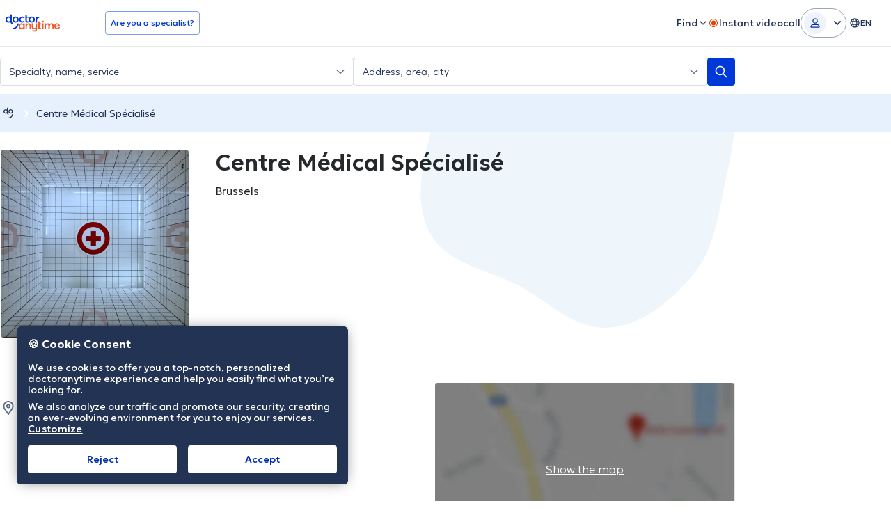

--- FILE ---
content_type: text/css
request_url: https://www.doctoranytime.be/dist/sass/public/hospital-profile-v2.css?v=lenLw5evZkpTKOF4Jwug-wrFn95FWZJHYCDyjgdQKfs
body_size: 35392
content:
@charset "UTF-8";/*! normalize.css v3.0.3 | MIT License | github.com/necolas/normalize.css */html{font-family:sans-serif;-ms-text-size-adjust:100%;-webkit-text-size-adjust:100%}body{margin:0}article,aside,details,figcaption,figure,footer,header,hgroup,main,menu,nav,section,summary{display:block}article img{height:auto;display:inline-block}audio,canvas,progress,video{display:inline-block;vertical-align:baseline}audio:not([controls]){display:none;height:0}[hidden],template{display:none}a{background-color:transparent}a:active,a:hover{outline:0}abbr[title]{border-bottom:1px dotted}b,strong{font-weight:600}dfn{font-style:italic}h1{font-size:2em;margin:.67em 0}mark{background:#ff0;color:#000}small{font-size:80%}sub,sup{font-size:75%;line-height:0;position:relative;vertical-align:baseline}sup{top:-.5em}sub{bottom:-.25em}img{border:0}svg:not(:root){overflow:hidden}figure{margin:1em 40px}hr{-webkit-box-sizing:content-box;box-sizing:content-box;height:0}pre{overflow:auto}code,kbd,pre,samp{font-family:monospace,monospace;font-size:1em}button,input,optgroup,select,textarea{color:inherit;font:inherit;margin:0}button{overflow:visible}button,select{text-transform:none}button,html input[type=button],input[type=reset],input[type=submit]{-webkit-appearance:button;cursor:pointer}button[disabled],html input[disabled]{cursor:default}button::-moz-focus-inner,input::-moz-focus-inner{border:0;padding:0}input{line-height:normal}input[type=checkbox],input[type=radio]{-webkit-box-sizing:border-box;box-sizing:border-box;padding:0}input[type=number]::-webkit-inner-spin-button,input[type=number]::-webkit-outer-spin-button{height:auto}input[type=search]{-webkit-appearance:textfield;-webkit-box-sizing:content-box;box-sizing:content-box}input[type=search]::-webkit-search-cancel-button,input[type=search]::-webkit-search-decoration{-webkit-appearance:none}fieldset{border:1px solid silver;margin:0 2px;padding:.35em .625em .75em}legend{border:0;padding:0}textarea{overflow:auto}optgroup{font-weight:600}table{border-collapse:collapse;border-spacing:0}td,th{padding:0}.slick-slider{position:relative;display:block;-webkit-box-sizing:border-box;box-sizing:border-box;-webkit-touch-callout:none;-webkit-user-select:none;-moz-user-select:none;-ms-user-select:none;user-select:none;touch-action:pan-y;-webkit-tap-highlight-color:transparent}.slick-list{position:relative;overflow:hidden;display:block;margin:0;padding:0}.slick-list:focus{outline:0}.slick-list.dragging{cursor:pointer;cursor:hand}.slick-slider .slick-list,.slick-slider .slick-track{-webkit-transform:translate3d(0,0,0);transform:translate3d(0,0,0)}.slick-track{position:relative;left:0;top:0;display:block}.slick-track:after,.slick-track:before{content:"";display:table}.slick-track:after{clear:both}.slick-loading .slick-track{visibility:hidden}.slick-slide{float:left;height:100%;min-height:1px}[dir=rtl] .slick-slide{float:right}.slick-slide img{display:block}.slick-slide.slick-loading img{display:none}.slick-slide{display:none}.slick-slide.dragging img{pointer-events:none}.slick-initialized .slick-slide{display:block}.slick-loading .slick-slide{visibility:hidden}.slick-vertical .slick-slide{display:block;height:auto;border:1px solid transparent}.slick-arrow.slick-hidden{display:none}.slick-loading .slick-list{background:#fff url(/images/ajax-loader.gif) center center no-repeat}.slick-next,.slick-prev{position:absolute;display:block;height:20px;width:20px;line-height:0;font-size:0;cursor:pointer;background:0 0;color:transparent;top:50%;-webkit-transform:translate(0,-50%);transform:translate(0,-50%);padding:0;border:none;outline:0}.slick-next:focus,.slick-next:hover,.slick-prev:focus,.slick-prev:hover{outline:0;background:0 0;color:transparent}.slick-next:focus:before,.slick-next:hover:before,.slick-prev:focus:before,.slick-prev:hover:before{opacity:1}.slick-next.slick-disabled:before,.slick-prev.slick-disabled:before{opacity:.25}.slick-next:before,.slick-prev:before{font-family:daicons;font-size:20px;line-height:1;color:#fff;opacity:.75;-webkit-font-smoothing:antialiased;-moz-osx-font-smoothing:grayscale}.slick-prev{left:-25px}[dir=rtl] .slick-prev{left:auto;right:-25px}.slick-prev:before{content:"\e62e"}[dir=rtl] .slick-prev:before{content:"\e62d"}.slick-next{right:-25px}[dir=rtl] .slick-next{left:-25px;right:auto}.slick-next:before{content:"\e62d"}[dir=rtl] .slick-next:before{content:"\e62e"}.slick-dotted.slick-slider{margin-bottom:30px}.slick-dots{position:absolute;bottom:-25px;list-style:none;display:block;text-align:center;padding:0;margin:0;width:100%}.slick-dots li{position:relative;display:inline-block;height:20px;width:20px;margin:0 5px;padding:0;cursor:pointer}.slick-dots li button{border:0;background:0 0;display:block;height:20px;width:20px;outline:0;line-height:0;font-size:0;color:transparent;padding:5px;cursor:pointer}.slick-dots li button:focus,.slick-dots li button:hover{outline:0}.slick-dots li button:focus:before,.slick-dots li button:hover:before{opacity:1}.slick-dots li button:before{position:absolute;top:0;left:0;content:"•";width:20px;height:20px;font-family:daicons;font-size:6px;line-height:20px;text-align:center;color:#000;opacity:.25;-webkit-font-smoothing:antialiased;-moz-osx-font-smoothing:grayscale}.slick-dots li.slick-active button:before{color:#000;opacity:.75}.mfp-bg{top:0;left:0;width:100%;height:100%;z-index:100042;overflow:hidden;position:fixed;background:#0b0b0b;opacity:.8}.mfp-wrap{top:0;left:0;width:100%;height:100%;z-index:100043;position:fixed;outline:0!important;-webkit-backface-visibility:hidden}.mfp-container{text-align:center;position:absolute;width:100%;height:100%;left:0;top:0;padding:0 8px;-webkit-box-sizing:border-box;box-sizing:border-box}.mfp-container:before{content:"";display:inline-block;height:100%;vertical-align:middle}.mfp-align-top .mfp-container:before{display:none}.mfp-content{position:relative;display:inline-block;vertical-align:middle;margin:0 auto;text-align:left;z-index:100045}.mfp-ajax-holder .mfp-content,.mfp-inline-holder .mfp-content{width:100%;cursor:auto}.mfp-ajax-cur{cursor:progress}.mfp-zoom-out-cur,.mfp-zoom-out-cur .mfp-image-holder .mfp-close{cursor:zoom-out}.mfp-zoom{cursor:pointer;cursor:zoom-in}.mfp-auto-cursor .mfp-content{cursor:auto}.mfp-arrow,.mfp-close,.mfp-counter,.mfp-preloader{-webkit-user-select:none;-moz-user-select:none;-ms-user-select:none;user-select:none}.mfp-loading.mfp-figure{display:none}.mfp-hide{display:none!important}.mfp-preloader{color:#ccc;position:absolute;top:50%;width:auto;text-align:center;margin-top:-.8em;left:8px;right:8px;z-index:100044}.mfp-preloader a{color:#ccc}.mfp-preloader a:hover{color:#fff}.mfp-s-ready .mfp-preloader{display:none}.mfp-s-error .mfp-content{display:none}button.mfp-arrow,button.mfp-close{overflow:visible;cursor:pointer;background:0 0;border:0;-webkit-appearance:none;display:block;outline:0;padding:0;z-index:100046;-webkit-box-shadow:none;box-shadow:none;touch-action:manipulation}button::-moz-focus-inner{padding:0;border:0}.mfp-close{width:44px;height:44px;line-height:44px;position:absolute;right:0;top:0;text-decoration:none;text-align:center;opacity:.65;padding:0 0 18px 10px;color:#fff;font-style:normal;font-size:28px;font-family:Arial,Baskerville,monospace}.mfp-close:focus,.mfp-close:hover{opacity:1}.mfp-close:active{top:1px}.mfp-close-btn-in .mfp-close{color:#333}.mfp-iframe-holder .mfp-close,.mfp-image-holder .mfp-close{color:#fff;right:-6px;text-align:right;padding-right:6px;width:100%}.mfp-counter{position:absolute;top:0;right:0;color:#ccc;font-size:12px;line-height:18px;white-space:nowrap}.mfp-arrow{position:absolute;opacity:.65;margin:0;top:50%;margin-top:-55px;padding:0;width:90px;height:110px;-webkit-tap-highlight-color:transparent}.mfp-arrow:active{margin-top:-54px}.mfp-arrow:focus,.mfp-arrow:hover{opacity:1}.mfp-arrow:after,.mfp-arrow:before{content:"";display:block;width:0;height:0;position:absolute;left:0;top:0;margin-top:35px;margin-left:35px;border:medium inset transparent}.mfp-arrow:after{border-top-width:13px;border-bottom-width:13px;top:8px}.mfp-arrow:before{border-top-width:21px;border-bottom-width:21px;opacity:.7}.mfp-arrow-left{left:0}.mfp-arrow-left:after{border-right:17px solid #fff;margin-left:31px}.mfp-arrow-left:before{margin-left:25px;border-right:27px solid #3f3f3f}.mfp-arrow-right{right:0}.mfp-arrow-right:after{border-left:17px solid #fff;margin-left:39px}.mfp-arrow-right:before{border-left:27px solid #3f3f3f}.mfp-iframe-holder{padding-top:40px;padding-bottom:40px}.mfp-iframe-holder .mfp-content{line-height:0;width:100%;max-width:900px}.mfp-iframe-holder .mfp-close{top:-40px}.mfp-iframe-scaler{width:100%;height:0;overflow:hidden;padding-top:56.25%}.mfp-iframe-scaler iframe{position:absolute;display:block;top:0;left:0;width:100%;height:100%;-webkit-box-shadow:0 0 8px rgba(0,0,0,.6);box-shadow:0 0 8px rgba(0,0,0,.6);background:#000}img.mfp-img{width:auto;max-width:100%;height:auto;display:block;line-height:0;-webkit-box-sizing:border-box;box-sizing:border-box;padding:40px 0 40px;margin:0 auto}.mfp-figure{line-height:0}.mfp-figure:after{content:"";position:absolute;left:0;top:40px;bottom:40px;display:block;right:0;width:auto;height:auto;z-index:-1;-webkit-box-shadow:0 0 8px rgba(0,0,0,.6);box-shadow:0 0 8px rgba(0,0,0,.6);background:#444}.mfp-figure small{color:#bdbdbd;display:block;font-size:12px;line-height:14px}.mfp-figure figure{margin:0}.mfp-bottom-bar{margin-top:-36px;position:absolute;top:100%;left:0;width:100%;cursor:auto}.mfp-title{text-align:left;line-height:18px;color:#f3f3f3;word-wrap:break-word;padding-right:36px}.mfp-image-holder .mfp-content{max-width:100%}.mfp-gallery .mfp-image-holder .mfp-figure{cursor:pointer}@media screen and (max-width:800px) and (orientation:landscape),screen and (max-height:300px){.mfp-img-mobile .mfp-image-holder{padding-left:0;padding-right:0}.mfp-img-mobile img.mfp-img{padding:0}.mfp-img-mobile .mfp-figure:after{top:0;bottom:0}.mfp-img-mobile .mfp-figure small{display:inline;margin-left:5px}.mfp-img-mobile .mfp-bottom-bar{background:rgba(0,0,0,.6);bottom:0;margin:0;top:auto;padding:3px 5px;position:fixed;-webkit-box-sizing:border-box;box-sizing:border-box}.mfp-img-mobile .mfp-bottom-bar:empty{padding:0}.mfp-img-mobile .mfp-counter{right:5px;top:3px}.mfp-img-mobile .mfp-close{top:0;right:0;width:35px;height:35px;line-height:35px;background:rgba(0,0,0,.6);position:fixed;text-align:center;padding:0}}@media all and (max-width:900px){.mfp-arrow{-webkit-transform:scale(.75);transform:scale(.75)}.mfp-arrow-left{-webkit-transform-origin:0;transform-origin:0}.mfp-arrow-right{-webkit-transform-origin:100%;transform-origin:100%}.mfp-container{padding-left:6px;padding-right:6px}}.alert{padding:15px;margin-bottom:20px;border:1px solid transparent;-webkit-border-radius:4px;border-radius:4px;font-size:15px;font-size:.9375rem}.alert strong{font-weight:400}.alert[data-empty=hide]{display:block}.alert[data-empty=hide]:empty{display:none}.alert--danger{border-color:#e63427;background-color:#fdedec;color:#bb2116}.alert--danger [class*=" icon-"],.alert--danger [class^=icon-]{color:#bb2116}.alert--success{border-color:#12a373;background-color:#e9faf4;color:#0a6b4b}.alert--success [class*=" icon-"],.alert--success [class^=icon-]{color:#0a6b4b}html{font:1em/1.25 Geologica,sans-serif;-webkit-font-smoothing:antialiased;text-shadow:rgba(0,0,0,.01) 0 0 1px;-webkit-text-size-adjust:100%;-ms-text-size-adjust:100%;text-size-adjust:100%;-moz-text-size-adjust:100%;-webkit-box-sizing:border-box;box-sizing:border-box}*,::after,::before{-webkit-box-sizing:inherit;box-sizing:inherit}body,html{background-color:#fff}a{color:#3498db;text-decoration:none;-webkit-transition:all .2s linear;transition:all .2s linear;outline:0 none}a:active,a:focus,a:hover{color:#e51846;text-decoration:none}ul{list-style-type:none;padding:0}ol{list-style-type:none;padding:0}body{color:#222;font:1em/1.25 Geologica,sans-serif;font-optical-sizing:auto;font-weight:300;font-style:normal;font-variation-settings:"slnt" 0,"CRSV" 1,"SHRP" 0}.alpha,h1{font-size:36px;font-size:2.25rem}.beta,h2{font-size:30px;font-size:1.875rem}.gamma,h3{font-size:24px;font-size:1.5rem}.delta,h4{font-size:20px;font-size:1.25rem}.epsilon,h5{font-size:16px;font-size:1rem}.zeta,h6{font-size:14px;font-size:.875rem}hgroup .hN{margin-bottom:0}.giga{font-size:96px;font-size:6rem}.mega{font-size:72px;font-size:4.5rem}.kilo{font-size:54px;font-size:3.375rem}.clearfix:before{content:"";display:table}.clearfix:after{content:"";display:table;clear:both}.container{max-width:1252px;margin-left:auto;margin-right:auto;padding-left:.9375em;padding-right:.9375em;width:100%}.container:before{content:"";display:table}.container:after{content:"";display:table;clear:both}.container--636{max-width:636px}.hide-text{overflow:hidden;padding:0;text-indent:101%;white-space:nowrap}.visually-hidden{border:0;clip:rect(0 0 0 0);height:1px;margin:-1px;overflow:hidden;padding:0;position:absolute;width:1px}.muted{opacity:.5!important}.va-container{height:100%;width:100%;display:table}.va-top{display:table-cell;vertical-align:top}.va-middle{display:table-cell;vertical-align:middle}.va-bottom{display:table-cell;vertical-align:bottom}.va-middle-inline{vertical-align:middle}ul.list-inline li{display:inline-block}ol.list-inline li{display:inline-block}hr{border:0;border-top:1px solid rgba(10,22,46,.0784313725);margin:15px 0;height:0}.pt-20{padding-top:20px}.weight--light{font-weight:200!important}.weight--normal{font-weight:300!important}.weight--medium{font-weight:400!important}.weight--semibold{font-weight:500!important}.float--right{float:right!important}.float--left{float:left!important}.float--none{float:none!important}.text--left{text-align:left!important}.text--center{text-align:center!important}.text--right{text-align:right!important}.daplus-blue{color:#1548d5}.daplus-yellow{color:#f8ad20}.row{margin:0 -.9375em}.row:before{content:" ";display:table}.row:after{content:" ";display:table;clear:both}.row--sm{margin:0 -.675em}.row--sm>.columns{padding:0 .675em}.row--zero{margin:0}.row--zero>.columns{padding:0}.columns{padding:0 .9375em;float:left;width:100%}.columns--reverse{float:right}.row-flex{display:block;margin-left:-.75rem;margin-right:-.75rem}.column-flex{padding:0 .75rem;display:block;width:100%}.column-flex.is-narrow{-webkit-box-flex:0;flex:none}@media only screen and (min-width:1024px){.row-flex{display:-webkit-box;display:flex}.column-flex{display:block;flex-basis:0;-webkit-box-flex:1;flex-grow:1;flex-shrink:1}}.row-fl{-webkit-box-sizing:border-box;box-sizing:border-box;display:-webkit-box;display:flex;-webkit-box-orient:horizontal;-webkit-box-direction:normal;flex-direction:row;flex-wrap:wrap;margin-left:-.5rem;margin-right:-.5rem}.col-fl-lg,.col-fl-lg-1,.col-fl-lg-10,.col-fl-lg-11,.col-fl-lg-12,.col-fl-lg-2,.col-fl-lg-3,.col-fl-lg-4,.col-fl-lg-5,.col-fl-lg-6,.col-fl-lg-7,.col-fl-lg-8,.col-fl-lg-9,.col-fl-lmd,.col-fl-lmd-1,.col-fl-lmd-10,.col-fl-lmd-11,.col-fl-lmd-12,.col-fl-lmd-2,.col-fl-lmd-3,.col-fl-lmd-4,.col-fl-lmd-5,.col-fl-lmd-6,.col-fl-lmd-7,.col-fl-lmd-8,.col-fl-lmd-9,.col-fl-md,.col-fl-md-1,.col-fl-md-10,.col-fl-md-11,.col-fl-md-12,.col-fl-md-2,.col-fl-md-3,.col-fl-md-4,.col-fl-md-5,.col-fl-md-6,.col-fl-md-7,.col-fl-md-8,.col-fl-md-9,.col-fl-sm,.col-fl-sm-1,.col-fl-sm-10,.col-fl-sm-11,.col-fl-sm-12,.col-fl-sm-2,.col-fl-sm-3,.col-fl-sm-4,.col-fl-sm-5,.col-fl-sm-6,.col-fl-sm-7,.col-fl-sm-8,.col-fl-sm-9,.col-fl-xs,.col-fl-xs-1,.col-fl-xs-10,.col-fl-xs-11,.col-fl-xs-12,.col-fl-xs-2,.col-fl-xs-3,.col-fl-xs-4,.col-fl-xs-5,.col-fl-xs-6,.col-fl-xs-7,.col-fl-xs-8,.col-fl-xs-9{-webkit-box-sizing:border-box;box-sizing:border-box;display:-webkit-box;display:flex;-webkit-box-orient:vertical;-webkit-box-direction:normal;flex-direction:column;-webkit-box-flex:0;flex-grow:0;flex-shrink:0;min-height:1px;padding-left:.5rem;padding-right:.5rem}.col-fl-lg,.col-fl-lmd,.col-fl-md,.col-fl-sm,.col-fl-xs{-webkit-box-flex:1;flex-grow:1;flex-basis:0;max-width:100%}.col-fl-xs-1{flex-basis:8.3333333333%;max-width:8.3333333333%}.col-fl-xs-2{flex-basis:16.6666666667%;max-width:16.6666666667%}.col-fl-xs-3{flex-basis:25%;max-width:25%}.col-fl-xs-4{flex-basis:33.3333333333%;max-width:33.3333333333%}.col-fl-xs-5{flex-basis:41.6666666667%;max-width:41.6666666667%}.col-fl-xs-6{flex-basis:50%;max-width:50%}.col-fl-xs-7{flex-basis:58.3333333333%;max-width:58.3333333333%}.col-fl-xs-8{flex-basis:66.6666666667%;max-width:66.6666666667%}.col-fl-xs-9{flex-basis:75%;max-width:75%}.col-fl-xs-10{flex-basis:83.3333333333%;max-width:83.3333333333%}.col-fl-xs-11{flex-basis:91.6666666667%;max-width:91.6666666667%}.col-fl-xs-12{flex-basis:100%;max-width:100%}.off-fl-xs-1{margin-left:8.3333333333%}.off-fl-xs-2{margin-left:16.6666666667%}.off-fl-xs-3{margin-left:25%}.off-fl-xs-4{margin-left:33.3333333333%}.off-fl-xs-5{margin-left:41.6666666667%}.off-fl-xs-6{margin-left:50%}.off-fl-xs-7{margin-left:58.3333333333%}.off-fl-xs-8{margin-left:66.6666666667%}.off-fl-xs-9{margin-left:75%}.off-fl-xs-10{margin-left:83.3333333333%}.off-fl-xs-11{margin-left:91.6666666667%}.off-fl-xs-reset{margin-left:0}@media only screen and (min-width:768px){.col-fl-sm-1{flex-basis:8.3333333333%;max-width:8.3333333333%}.col-fl-sm-2{flex-basis:16.6666666667%;max-width:16.6666666667%}.col-fl-sm-3{flex-basis:25%;max-width:25%}.col-fl-sm-4{flex-basis:33.3333333333%;max-width:33.3333333333%}.col-fl-sm-5{flex-basis:41.6666666667%;max-width:41.6666666667%}.col-fl-sm-6{flex-basis:50%;max-width:50%}.col-fl-sm-7{flex-basis:58.3333333333%;max-width:58.3333333333%}.col-fl-sm-8{flex-basis:66.6666666667%;max-width:66.6666666667%}.col-fl-sm-9{flex-basis:75%;max-width:75%}.col-fl-sm-10{flex-basis:83.3333333333%;max-width:83.3333333333%}.col-fl-sm-11{flex-basis:91.6666666667%;max-width:91.6666666667%}.col-fl-sm-12{flex-basis:100%;max-width:100%}.off-fl-sm-1{margin-left:8.3333333333%}.off-fl-sm-2{margin-left:16.6666666667%}.off-fl-sm-3{margin-left:25%}.off-fl-sm-4{margin-left:33.3333333333%}.off-fl-sm-5{margin-left:41.6666666667%}.off-fl-sm-6{margin-left:50%}.off-fl-sm-7{margin-left:58.3333333333%}.off-fl-sm-8{margin-left:66.6666666667%}.off-fl-sm-9{margin-left:75%}.off-fl-sm-10{margin-left:83.3333333333%}.off-fl-sm-11{margin-left:91.6666666667%}.off-fl-sm-reset{margin-left:0}}@media only screen and (min-width:992px){.col-fl-md-1{flex-basis:8.3333333333%;max-width:8.3333333333%}.col-fl-md-2{flex-basis:16.6666666667%;max-width:16.6666666667%}.col-fl-md-3{flex-basis:25%;max-width:25%}.col-fl-md-4{flex-basis:33.3333333333%;max-width:33.3333333333%}.col-fl-md-5{flex-basis:41.6666666667%;max-width:41.6666666667%}.col-fl-md-6{flex-basis:50%;max-width:50%}.col-fl-md-7{flex-basis:58.3333333333%;max-width:58.3333333333%}.col-fl-md-8{flex-basis:66.6666666667%;max-width:66.6666666667%}.col-fl-md-9{flex-basis:75%;max-width:75%}.col-fl-md-10{flex-basis:83.3333333333%;max-width:83.3333333333%}.col-fl-md-11{flex-basis:91.6666666667%;max-width:91.6666666667%}.col-fl-md-12{flex-basis:100%;max-width:100%}.off-fl-md-1{margin-left:8.3333333333%}.off-fl-md-2{margin-left:16.6666666667%}.off-fl-md-3{margin-left:25%}.off-fl-md-4{margin-left:33.3333333333%}.off-fl-md-5{margin-left:41.6666666667%}.off-fl-md-6{margin-left:50%}.off-fl-md-7{margin-left:58.3333333333%}.off-fl-md-8{margin-left:66.6666666667%}.off-fl-md-9{margin-left:75%}.off-fl-md-10{margin-left:83.3333333333%}.off-fl-md-11{margin-left:91.6666666667%}.off-fl-md-reset{margin-left:0}}@media only screen and (min-width:1200px){.col-fl-lg-1{flex-basis:8.3333333333%;max-width:8.3333333333%}.col-fl-lg-2{flex-basis:16.6666666667%;max-width:16.6666666667%}.col-fl-lg-3{flex-basis:25%;max-width:25%}.col-fl-lg-4{flex-basis:33.3333333333%;max-width:33.3333333333%}.col-fl-lg-5{flex-basis:41.6666666667%;max-width:41.6666666667%}.col-fl-lg-6{flex-basis:50%;max-width:50%}.col-fl-lg-7{flex-basis:58.3333333333%;max-width:58.3333333333%}.col-fl-lg-8{flex-basis:66.6666666667%;max-width:66.6666666667%}.col-fl-lg-9{flex-basis:75%;max-width:75%}.col-fl-lg-10{flex-basis:83.3333333333%;max-width:83.3333333333%}.col-fl-lg-11{flex-basis:91.6666666667%;max-width:91.6666666667%}.col-fl-lg-12{flex-basis:100%;max-width:100%}.off-fl-lg-1{margin-left:8.3333333333%}.off-fl-lg-2{margin-left:16.6666666667%}.off-fl-lg-3{margin-left:25%}.off-fl-lg-4{margin-left:33.3333333333%}.off-fl-lg-5{margin-left:41.6666666667%}.off-fl-lg-6{margin-left:50%}.off-fl-lg-7{margin-left:58.3333333333%}.off-fl-lg-8{margin-left:66.6666666667%}.off-fl-lg-9{margin-left:75%}.off-fl-lg-10{margin-left:83.3333333333%}.off-fl-lg-11{margin-left:91.6666666667%}.off-fl-lg-reset{margin-left:0}}@media only screen and (min-width:1024px){.col-fl-lmd-1{flex-basis:8.3333333333%;max-width:8.3333333333%}.col-fl-lmd-2{flex-basis:16.6666666667%;max-width:16.6666666667%}.col-fl-lmd-3{flex-basis:25%;max-width:25%}.col-fl-lmd-4{flex-basis:33.3333333333%;max-width:33.3333333333%}.col-fl-lmd-5{flex-basis:41.6666666667%;max-width:41.6666666667%}.col-fl-lmd-6{flex-basis:50%;max-width:50%}.col-fl-lmd-7{flex-basis:58.3333333333%;max-width:58.3333333333%}.col-fl-lmd-8{flex-basis:66.6666666667%;max-width:66.6666666667%}.col-fl-lmd-9{flex-basis:75%;max-width:75%}.col-fl-lmd-10{flex-basis:83.3333333333%;max-width:83.3333333333%}.col-fl-lmd-11{flex-basis:91.6666666667%;max-width:91.6666666667%}.col-fl-lmd-12{flex-basis:100%;max-width:100%}.off-fl-lmd-1{margin-left:8.3333333333%}.off-fl-lmd-2{margin-left:16.6666666667%}.off-fl-lmd-3{margin-left:25%}.off-fl-lmd-4{margin-left:33.3333333333%}.off-fl-lmd-5{margin-left:41.6666666667%}.off-fl-lmd-6{margin-left:50%}.off-fl-lmd-7{margin-left:58.3333333333%}.off-fl-lmd-8{margin-left:66.6666666667%}.off-fl-lmd-9{margin-left:75%}.off-fl-lmd-10{margin-left:83.3333333333%}.off-fl-lmd-11{margin-left:91.6666666667%}.off-fl-lmd-reset{margin-left:0}}.col-12{width:100%}.col-11{width:91.6666666667%}.col-10{width:83.3333333333%}.col-9{width:75%}.col-8{width:66.6666666667%}.col-7{width:58.3333333333%}.col-60{width:60%}.col-6{width:50%}.col-5{width:41.6666666667%}.col-40{width:40%}.col-4{width:33.3333333333%}.col-30{width:30%}.col-3{width:25%}.col-20{width:20%}.col-2{width:16.6666666667%}.col-1{width:8.3333333333%}.visible{display:block}.visible-inline{display:inline-block}.hidden{display:none}.visible-imp{display:block!important}.visible-inline-imp{display:inline-block!important}.hidden-imp{display:none!important}.text--center{text-align:center!important}.text--left{text-align:left!important}.text--right{text-align:right!important}@media only screen and (min-width:480px){.col-xs-12{width:100%}.col-xs-11{width:91.6666666667%}.col-xs-10{width:83.3333333333%}.col-xs-9{width:75%}.col-xs-8{width:66.6666666667%}.col-xs-7{width:58.3333333333%}.col-xs-60{width:60%}.col-xs-6{width:50%}.col-xs-5{width:41.6666666667%}.col-xs-40{width:40%}.col-xs-4{width:33.3333333333%}.col-xs-30{width:30%}.col-xs-3{width:25%}.col-xs-20{width:20%}.col-xs-2{width:16.6666666667%}.col-xs-1{width:8.3333333333%}.visible-xs{display:block}.visible-inline-xs{display:inline-block}.hidden-xs{display:none}.visible-imp-xs{display:block!important}.visible-inline-imp-xs{display:inline-block!important}.hidden-imp-xs{display:none!important}.text--center-xs{text-align:center!important}.text--left-xs{text-align:left!important}.text--right-xs{text-align:right!important}}@media only screen and (min-width:768px){.col-sm-12{width:100%}.col-sm-11{width:91.6666666667%}.col-sm-10{width:83.3333333333%}.col-sm-9{width:75%}.col-sm-8{width:66.6666666667%}.col-sm-7{width:58.3333333333%}.col-sm-60{width:60%}.col-sm-6{width:50%}.col-sm-5{width:41.6666666667%}.col-sm-40{width:40%}.col-sm-4{width:33.3333333333%}.col-sm-30{width:30%}.col-sm-3{width:25%}.col-sm-20{width:20%}.col-sm-2{width:16.6666666667%}.col-sm-1{width:8.3333333333%}.visible-sm{display:block}.visible-inline-sm{display:inline-block}.hidden-sm{display:none}.visible-imp-sm{display:block!important}.visible-inline-imp-sm{display:inline-block!important}.hidden-imp-sm{display:none!important}.text--center-sm{text-align:center!important}.text--left-sm{text-align:left!important}.text--right-sm{text-align:right!important}}@media only screen and (min-width:1024px){.col-md-12{width:100%}.col-md-11{width:91.6666666667%}.col-md-10{width:83.3333333333%}.col-md-9{width:75%}.col-md-8{width:66.6666666667%}.col-md-7{width:58.3333333333%}.col-md-60{width:60%}.col-md-6{width:50%}.col-md-5{width:41.6666666667%}.col-md-40{width:40%}.col-md-4{width:33.3333333333%}.col-md-30{width:30%}.col-md-3{width:25%}.col-md-20{width:20%}.col-md-2{width:16.6666666667%}.col-md-1{width:8.3333333333%}.visible-md{display:block}.visible-inline-md{display:inline-block}.hidden-md{display:none}.visible-imp-md{display:block!important}.visible-inline-imp-md{display:inline-block!important}.hidden-imp-md{display:none!important}.text--center-md{text-align:center!important}.text--left-md{text-align:left!important}.text--right-md{text-align:right!important}}@media only screen and (min-width:1200px){.col-lg-12{width:100%}.col-lg-11{width:91.6666666667%}.col-lg-10{width:83.3333333333%}.col-lg-9{width:75%}.col-lg-8{width:66.6666666667%}.col-lg-7{width:58.3333333333%}.col-lg-60{width:60%}.col-lg-6{width:50%}.col-lg-5{width:41.6666666667%}.col-lg-40{width:40%}.col-lg-4{width:33.3333333333%}.col-lg-30{width:30%}.col-lg-3{width:25%}.col-lg-20{width:20%}.col-lg-2{width:16.6666666667%}.col-lg-1{width:8.3333333333%}.visible-lg{display:block}.visible-inline-lg{display:inline-block}.hidden-lg{display:none}.visible-imp-lg{display:block!important}.visible-inline-imp-lg{display:inline-block!important}.hidden-imp-lg{display:none!important}.text--center-lg{text-align:center!important}.text--left-lg{text-align:left!important}.text--right-lg{text-align:right!important}}[class*=" icon-"].icon--primary,[class^=icon-].icon--primary{color:#e51846}@font-face{font-family:daicons;src:url(../../../fonts/daicons.eot?wsme1i) format("eot"),url(../../../fonts/daicons.ttf?wsme1i) format("truetype"),url(../../../fonts/daicons.woff?wsme1i) format("woff"),url(../../../fonts/daicons.svg?wsme1i#daicons) format("svg");font-weight:400;font-style:normal;font-display:swap}[class*=" icon-"],[class^=icon-]{font-family:daicons!important;speak:none;font-style:normal;font-weight:400;font-variant:normal;text-transform:none;line-height:1;-webkit-font-smoothing:antialiased;-moz-osx-font-smoothing:grayscale}.icon-payconiq:before{content:"\e952"}.icon-kids:before{content:"\e92f";color:#3b80bb}.icon-scissors:before{content:"\e953"}.icon-videocam:before{content:"\e951"}.icon-user:before{content:"\e950"}.icon-dollar-sign:before{content:"\e94f";color:#c0c8cd}.icon-expertise:before{content:"\e94e"}.icon-bank-transfer:before{content:"\e94d"}.icon-cost-circled:before{content:"\e94c"}.icon-map-1:before{content:"\e942"}.icon-map-2:before{content:"\e943"}.icon-map-3:before{content:"\e944"}.icon-map-4:before{content:"\e945"}.icon-map-5:before{content:"\e946"}.icon-map-6:before{content:"\e947"}.icon-map-7:before{content:"\e948"}.icon-map-8:before{content:"\e949"}.icon-map-9:before{content:"\e94a"}.icon-map-10:before{content:"\e94b"}.icon-mail-circled:before{content:"\e940"}.icon-twitter-circled:before{content:"\e941"}.icon-telephone:before{content:"\e933"}.icon-academic:before{content:"\e934"}.icon-article1:before{content:"\e935"}.icon-badge:before{content:"\e936"}.icon-bio:before{content:"\e937"}.icon-caduceus1:before{content:"\e938"}.icon-hours:before{content:"\e939"}.icon-lamp-tick:before{content:"\e93a"}.icon-plus-fat:before{content:"\e93b"}.icon-recommended:before{content:"\e93c"}.icon-star-round:before{content:"\e93d"}.icon-star-round-half-left:before{content:"\e93e"}.icon-star-round-half-right:before{content:"\e93f"}.icon-instagram-2:before{content:"\e932";color:#3497db}.icon-linkedin:before{content:"\e930";color:#3497db}.icon-linkedin-no-color:before{content:"\e930"}.icon-user-line:before{content:"\e931";color:#2980b8}.icon-geolocation:before{content:"\e92e"}.icon-manager:before{content:"\e92c";color:#2880b9}.icon-secretary:before{content:"\e92d";color:#2880b9}.icon-rating-badge:before{content:"\e92b"}.icon-cash .path1:before{content:"\e927";color:#444}.icon-cash .path2:before{content:"\e928";margin-left:-1.60546875em;color:#444}.icon-cash .path3:before{content:"\e929";margin-left:-1.60546875em;color:#fff}.icon-check-bank:before{content:"\e92a"}.icon-clinic:before{content:"\e926";color:#3497db}.icon-clinic-no-color:before{content:"\e926"}.icon-hospital:before{content:"\e925";color:#3497db}.icon-expand .path1:before{content:"\e922";color:#3498db}.icon-expand .path2:before{content:"\e923";margin-left:-1em;color:#feffff}.icon-minimize:before{content:"\e924";color:#3498db}.icon-instagram-icon:before{content:"\e921"}.icon-queque:before{content:"\e920";color:#e72048}.icon-checkbox-disabled .path1:before{content:"\e91e";color:#f1f1f1}.icon-checkbox-disabled .path2:before{content:"\e91f";margin-left:-1em;color:#dcdcdc}.icon-available_prices .path1:before{content:"\e914";color:#e51846}.icon-available_prices .path2:before{content:"\e915";margin-left:-.857421875em;color:#e51846}.icon-available_prices .path3:before{content:"\e916";margin-left:-.857421875em;color:#e51846}.icon-available_prices .path4:before{content:"\e917";margin-left:-.857421875em;color:#fff}.icon-available_prices .path5:before{content:"\e918";margin-left:-.857421875em;color:#fff}.icon-available_prices .path6:before{content:"\e919";margin-left:-.857421875em;color:#fff}.icon-available_prices .path7:before{content:"\e91a";margin-left:-.857421875em;color:#fff}.icon-available_prices .path8:before{content:"\e91b";margin-left:-.857421875em;color:#fff}.icon-available_prices .path9:before{content:"\e91c";margin-left:-.857421875em;color:#fff}.icon-next-availability-period:before{content:"\e91d";color:#0039d8}.icon-available_slots:before{content:"\e90b";color:#288cb4}.icon-change_slot:before{content:"\e90c";color:#288cb4}.icon-please_select:before{content:"\e90d";color:#e72048}.icon-convented_slots .path1:before{content:"\e90e";color:#e72048}.icon-convented_slots .path2:before{content:"\e90f";margin-left:-1em;color:#6cbf5a}.icon-show_all_slots:before{content:"\e910";color:#ed1846}.icon-show_convented_slots .path1:before{content:"\e911";color:#ed1846}.icon-show_convented_slots .path2:before{content:"\e912";margin-left:-1em;color:#fff}.icon-show_convented_slots .path3:before{content:"\e913";margin-left:-1em;color:#fff}.icon-phone:before{content:"\e90a"}.icon-campaign:before{content:"\e909"}.icon-sad:before{content:"\e906"}.icon-smile:before{content:"\e907"}.icon-comment:before{content:"\e904"}.icon-appointment:before{content:"\e905"}.icon-bank-payment:before{content:"\e902"}.icon-real-hours:before{content:"\e903"}.icon-map:before{content:"\e630"}.icon-fav:before{content:"\e61e"}.icon-radio-selected:before{content:"\e61f"}.icon-radio:before{content:"\e620"}.icon-checkbox-selected:before{content:"\e621"}.icon-checkbox:before{content:"\e622"}.icon-euro-special:before{content:"\e623"}.icon-house:before{content:"\e624"}.icon-fat-check:before{content:"\e625"}.icon-cog:before{content:"\e626"}.icon-mobile:before{content:"\e627"}.icon-euro:before{content:"\e628"}.icon-email:before{content:"\e629"}.icon-msg-dots:before{content:"\e62a"}.icon-msg:before{content:"\e62b"}.icon-up-arrow:before{content:"\e62c"}.icon-right-arrow:before{content:"\e62d"}.icon-left-arrow:before{content:"\e62e"}.icon-down-arrow:before{content:"\e60e"}.icon-telephone1:before{content:"\e600"}.icon-bin:before{content:"\e601"}.icon-credit:before{content:"\e602"}.icon-blog:before{content:"\e603"}.icon-edit:before{content:"\e604"}.icon-wallet:before{content:"\e605"}.icon-clock:before{content:"\e606"}.icon-calendar:before{content:"\e607"}.icon-close:before{content:"\e608"}.icon-half-star-left:before{content:"\e609"}.icon-star:before{content:"\e60a"}.icon-square:before{content:"\e60b"}.icon-check:before{content:"\e60c"}.icon-plus:before{content:"\e60d"}.icon-fb-square:before{content:"\e60f"}.icon-website:before{content:"\e610"}.icon-fav-active:before{content:"\e611"}.icon-offer:before{content:"\e612"}.icon-contact:before{content:"\e613"}.icon-info:before{content:"\e614"}.icon-profile:before{content:"\e615"}.icon-youtube-circle:before{content:"\e616"}.icon-twitter-circle:before{content:"\e617"}.icon-fb:before{content:"\e618"}.icon-chevron-down:before{content:"\e807"}.icon-chevron-right:before{content:"\e901"}.icon-chevron-left:before{content:"\e619"}.icon-chevron-up:before{content:"\e62f"}.icon-search:before{content:"\e61a"}.icon-diagnostics:before{content:"\e61b"}.icon-doctor:before{content:"\e61c"}.icon-caduceus:before{content:"\e61d"}.icon-package:before{content:"\e900"}.icon-link:before{content:"\e908"}.icon-google-plus3:before{content:"\ea8d"}.icon-diagnostiko:before{content:"\e800"}.icon-dots:before{content:"\e801"}.icon-exetaseis:before{content:"\e802"}.icon-gender:before{content:"\e803"}.icon-info-circle:before{content:"\e804"}.icon-stoixeia:before{content:"\e805"}.icon-zoom:before{content:"\e806"}.icon-half-star-right:before{content:"\f089"}.icon-twitter:before{content:"\f099"}.icon-facebook:before{content:"\f09a"}.icon-facebook-f:before{content:"\f09a"}.icon-google-plus:before{content:"\f0d5"}.icon-youtube:before{content:"\f167"}.tabs-wrapper .tabs-container .tab{display:none}.tabs-wrapper .tabs-container .tab--active{display:block}.button{display:inline-block;padding:.4em .8em;margin-bottom:0;font-weight:500;font-size:14px;font-size:.875rem;text-align:center;white-space:nowrap;vertical-align:middle;cursor:pointer;-webkit-user-select:none;-moz-user-select:none;-ms-user-select:none;user-select:none;-webkit-border-radius:4px;border-radius:4px;border:1px solid transparent;-webkit-transition:all .3s ease;transition:all .3s ease;outline:0;background:0 0;border-color:transparent}.button--primary{background:#0039d8;color:#fff;border-color:#0039d8}.button--primary:active,.button--primary:focus,.button--primary:hover{background:#002ead;color:#fff;border-color:#002ead}.button--primary:disabled,.button--primary[disabled]{background:#f1f2f4;color:#fff;border-color:#f1f2f4}.button--secondary{background:#f7f8f9;color:#223354;border-color:#f7f8f9}.button--secondary:active,.button--secondary:focus,.button--secondary:hover{background:#e6e9ec;color:#223354;border-color:#e6e9ec}.button--secondary:disabled,.button--secondary[disabled]{background:#f1f2f4;color:#fff;border-color:#f1f2f4}.button--secondary-outline{background:#fff;color:#0039d8;border-color:#809cec}.button--secondary-outline:active,.button--secondary-outline:focus,.button--secondary-outline:hover{background:#fff;color:#002ead;border-color:#3361e0}.button--secondary-outline:disabled,.button--secondary-outline[disabled]{background:#f1f2f4;color:#fff;border-color:#f1f2f4}.button--thirdparty-login{border-color:#dadde3}.button--thirdparty-login:active,.button--thirdparty-login:focus,.button--thirdparty-login:hover{border-color:#e6e9ec}.button--secondary-outline-tr{background:0 0;color:#3497db;border-color:#3497db}.button--link{padding:0}.button--block{display:block;width:100%}.button--large{font-size:16px;font-size:1rem;padding:.625em 1.125em}.button--small{font-size:12px;font-size:.75rem;padding:.25em .5em}.button--icon-left [class^=icon-]{margin-right:5px}.button--icon-left .svg-icon{margin-right:5px}.button--full-sm{width:100%;display:block}@media only screen and (min-width:1024px){.button--full-sm{display:inline-block;width:auto}}@media only screen and (min-width:1024px){.button--center-md{width:auto;margin:0 auto}}.button--radius-0{-webkit-border-radius:0;border-radius:0}.button [class^=icon-]{vertical-align:middle}.button.is-spin-loading{position:relative;color:transparent!important;pointer-events:none}.button.is-spin-loading:after{-webkit-animation:spinAround .5s infinite linear;animation:spinAround .5s infinite linear;border:2px solid #dbdbdb;-webkit-border-radius:290486px;border-radius:290486px;border-right-color:transparent;border-top-color:transparent;content:"";display:block;height:1em;width:1em;position:absolute;left:calc(50% - .5em);top:calc(50% - .5em)}.button--size-normal{padding:12px 16px}@-webkit-keyframes spinAround{from{-webkit-transform:rotate(0);transform:rotate(0)}to{-webkit-transform:rotate(359deg);transform:rotate(359deg)}}@keyframes spinAround{from{-webkit-transform:rotate(0);transform:rotate(0)}to{-webkit-transform:rotate(359deg);transform:rotate(359deg)}}.is-rbd.button{display:-webkit-inline-box;display:inline-flex;-webkit-box-align:center;align-items:center;gap:8px;font-size:14px;line-height:20px;font-weight:400;padding:9px 15px}.is-rbd.button--large{font-size:16px;line-height:24px;font-weight:400;padding:11px 23px}.is-rbd.button--small{font-size:12px;line-height:18px;font-weight:400;padding:7px 11px}.is-rbd.button--icon-right .svg-icon,.is-rbd.button--icon-right [class^=icon-]{-webkit-box-ordinal-group:11;order:10}form.form-relative{position:relative}.form-group{margin-bottom:15px}.form-group--relative{position:relative}.form-group label{display:block;color:#000;font-weight:400;margin-bottom:12px;cursor:pointer}.form-group span.readonly-text{color:#70767d;font-size:14px;font-size:.875rem}.form-control{display:block;width:100%;height:50px;padding:12px 12px;font-size:14px;font-size:.875rem;background:#fff;border:1px solid #bcc2cc;-webkit-border-radius:4px;border-radius:4px;color:#000;-webkit-box-shadow:none;box-shadow:none;-webkit-appearance:none;-moz-appearance:none;appearance:none}.form-control::-webkit-input-placeholder{color:#a9a9a9}.form-control::-moz-placeholder{color:#a9a9a9}.form-control:-ms-input-placeholder{color:#a9a9a9}.form-control:-moz-placeholder{color:#a9a9a9}.form-control:-moz-read-only:not(select){cursor:no-drop;color:grey}.form-control:read-only:not(select){cursor:no-drop;color:grey}.form-control:-moz-read-only:not(select){cursor:no-drop;color:grey}textarea.form-control{height:auto;resize:vertical}.custom-select{position:relative;background-color:#fff;-webkit-border-radius:4px;border-radius:4px;color:#616f86;border:1px solid #bcc2cc}.custom-select:focus-visible{outline:1px solid #0039d8}.custom-select:before{content:"\e807";font-family:daicons!important;speak:none;font-style:normal;font-weight:400;font-variant:normal;text-transform:none;line-height:1;-webkit-font-smoothing:antialiased;-moz-osx-font-smoothing:grayscale;font-size:14px;font-size:.875rem;color:#bcc2cc;position:absolute;top:50%;right:12px;-webkit-transform:translateY(-50%);transform:translateY(-50%)}.custom-select select{display:block;-webkit-appearance:none;-moz-appearance:none;appearance:none;color:#515151;font-weight:400;font-size:15px;border:none;margin:0;padding:8px 32px 8px 12px;width:100%;background:0 0;-webkit-border-radius:4px;border-radius:4px;line-height:normal;position:relative;z-index:9;text-overflow:ellipsis;overflow:hidden!important;white-space:nowrap}.custom-select--white{background-color:#fff}.custom-select--outline{border:1px solid #2980b9;background-color:#fff;-webkit-border-radius:0;border-radius:0}.custom-select--outline:before{content:"\e60e";color:#2980b9;top:18px}.custom-select--outline select{height:46px;color:#2980b9;font-weight:400}label.label-radio{cursor:pointer}label.label-radio .icon-radio{display:inline-block;margin:0 5px 0 0;color:#d7d7d7;font-size:20px;font-size:1.25rem;vertical-align:-3px}input[type=radio]:checked+label.label-radio .icon-radio{color:#2980b9}input[type=radio]:checked+label.label-radio .icon-radio:before{content:"\e61f"}label.label-checkbox{cursor:pointer;position:relative;padding:0 0 0 30px}label.label-checkbox .icon-checkbox{position:absolute;top:0;left:0;color:#d7d7d7;font-size:20px;font-size:1.25rem}input[type=checkbox]:checked+label.label-checkbox .icon-checkbox{color:#2980b9}input[type=checkbox]:checked+label.label-checkbox .icon-checkbox:before{content:"\e621"}label.error{color:#e91547;font-size:13px;font-size:.8125rem;font-weight:400}span.error{color:#e91547;font-size:13px;font-size:.8125rem;font-weight:400;display:block;margin:8px 0 -10px}.info-msg{font-size:13px;font-size:.8125rem;font-weight:400;display:block;margin:8px 0 0}.form-header{font-size:18px;font-size:1.125rem;font-weight:600;color:#000;margin:0 0 15px}.form-header--sub{font-weight:200}.form-group-tab .nav-tabs{margin:0 0 20px;padding:0 0 0 20px;overflow:hidden;position:relative}.form-group-tab .nav-tabs:before{content:"";display:block;border-bottom:1px solid #b9b9b9;position:absolute;left:0;right:0;bottom:0}.form-group-tab .nav-tabs li{float:left;margin:0 5px 0 0}.form-group-tab .nav-tabs li a{font-size:15px;font-size:.9375rem;font-weight:400;color:#2980b9;display:block;padding:13px 22px;border:1px solid transparent;border-bottom:none;-webkit-border-radius:4px 4px 0 0;border-radius:4px 4px 0 0;background:0 0;top:1px;position:relative}.form-group-tab .nav-tabs li.active a,.form-group-tab .nav-tabs li.is-active a{border-color:#b9b9b9;background:#fff;position:relative;z-index:999;color:#000}.form-group-tab .tab-content .tab-pane,.form-group-tab .tab-content .tabs{display:none}.form-group-tab .tab-content .tab-pane.active,.form-group-tab .tab-content .tab-pane.is-active,.form-group-tab .tab-content .tabs.active,.form-group-tab .tab-content .tabs.is-active{display:block}@media only screen and (min-width:768px){.form-group--mt-65{margin-top:65px!important}}img{max-width:100%}figure>img{display:block}.section-da-breadcrumbs{padding:16px 0;overflow:auto;background-color:#e6f1fd}.section-da-breadcrumbs ul.da-breadcrumbs{display:-webkit-box;display:flex;-webkit-box-align:center;align-items:center;margin:0;white-space:nowrap}.section-da-breadcrumbs ul.da-breadcrumbs li{display:-webkit-box;display:flex;-webkit-box-align:center;align-items:center}.section-da-breadcrumbs ul.da-breadcrumbs li a,.section-da-breadcrumbs ul.da-breadcrumbs li span{display:block;white-space:nowrap;color:#0a162e;font-size:12px;line-height:18px;font-weight:400}.section-da-breadcrumbs ul.da-breadcrumbs li a:hover{text-decoration:underline}.section-da-breadcrumbs ul.da-breadcrumbs li.breadcrumbs-separator{margin:0 8px}.section-da-breadcrumbs ul.da-breadcrumbs li.breadcrumbs-separator .svg-icon{font-size:12px;font-size:.75rem;display:block;color:#fff}.section-da-breadcrumbs.is-white-bg{background-color:#fff}.section-da-breadcrumbs.is-white-bg ul.da-breadcrumbs a,.section-da-breadcrumbs.is-white-bg ul.da-breadcrumbs span{color:#616f86;font-size:12px;line-height:18px;font-weight:300}.section-da-breadcrumbs.is-white-bg ul.da-breadcrumbs .breadcrumbs-separator .svg-icon{color:#616f86}[class*=hint--]{position:relative;display:inline-block}[class*=hint--]:after,[class*=hint--]:before{position:absolute;-webkit-transform:translate3d(0,0,0);transform:translate3d(0,0,0);visibility:hidden;opacity:0;z-index:1000000;pointer-events:none;-webkit-transition:.3s ease;transition:.3s ease;-webkit-transition-delay:0s;transition-delay:0s}[class*=hint--]:hover:after,[class*=hint--]:hover:before{visibility:visible;opacity:1}[class*=hint--]:hover:after,[class*=hint--]:hover:before{-webkit-transition-delay:0s;transition-delay:0s}[class*=hint--]:before{content:"";position:absolute;background:0 0;border:6px solid transparent;z-index:1000001}[class*=hint--]:after{background:hsla(0,0%,20%,.9);color:#fff;padding:8px 12px;font-size:12px;font-family:Geologica,sans-serif;line-height:1.33;white-space:nowrap;-webkit-border-radius:3px;border-radius:3px;word-break:break-word;text-align:center}[class*=hint--][aria-label]:after{content:attr(aria-label)}[class*=hint--][data-hint]:after{content:attr(data-hint)}[aria-label=""]:after,[aria-label=""]:before,[data-hint=""]:after,[data-hint=""]:before{display:none!important}.hint--top-left:before{border-top-color:hsla(0,0%,20%,.9)}.hint--top-right:before{border-top-color:hsla(0,0%,20%,.9)}.hint--top:before{border-top-color:hsla(0,0%,20%,.9)}.hint--bottom-left:before{border-bottom-color:hsla(0,0%,20%,.9)}.hint--bottom-right:before{border-bottom-color:hsla(0,0%,20%,.9)}.hint--bottom:before{border-bottom-color:hsla(0,0%,20%,.9)}.hint--left:before{border-left-color:hsla(0,0%,20%,.9)}.hint--right:before{border-right-color:hsla(0,0%,20%,.9)}.hint--top:before{margin-bottom:-11px}.hint--top:after,.hint--top:before{bottom:100%;left:50%}.hint--top:before{left:calc(50% - 6px)}.hint--top:after{-webkit-transform:translateX(-50%);transform:translateX(-50%)}.hint--top:hover:before{-webkit-transform:translateY(-8px);transform:translateY(-8px)}.hint--top:hover:after{-webkit-transform:translateX(-50%) translateY(-8px);transform:translateX(-50%) translateY(-8px)}.hint--bottom:before{margin-top:-11px}.hint--bottom:after,.hint--bottom:before{top:100%;left:50%}.hint--bottom:before{left:calc(50% - 6px)}.hint--bottom:after{-webkit-transform:translateX(-50%);transform:translateX(-50%)}.hint--bottom:hover:before{-webkit-transform:translateY(8px);transform:translateY(8px)}.hint--bottom:hover:after{-webkit-transform:translateX(-50%) translateY(8px);transform:translateX(-50%) translateY(8px)}.hint--right:before{margin-left:-11px;margin-bottom:-6px}.hint--right:after{margin-bottom:-14px}.hint--right:after,.hint--right:before{left:100%;bottom:50%}.hint--right:hover:before{-webkit-transform:translateX(8px);transform:translateX(8px)}.hint--right:hover:after{-webkit-transform:translateX(8px);transform:translateX(8px)}.hint--left:before{margin-right:-11px;margin-bottom:-6px}.hint--left:after{margin-bottom:-14px}.hint--left:after,.hint--left:before{right:100%;bottom:50%}.hint--left:hover:before{-webkit-transform:translateX(-8px);transform:translateX(-8px)}.hint--left:hover:after{-webkit-transform:translateX(-8px);transform:translateX(-8px)}.hint--top-left:before{margin-bottom:-11px}.hint--top-left:after,.hint--top-left:before{bottom:100%;left:50%}.hint--top-left:before{left:calc(50% - 6px)}.hint--top-left:after{-webkit-transform:translateX(-100%);transform:translateX(-100%)}.hint--top-left:after{margin-left:12px}.hint--top-left:hover:before{-webkit-transform:translateY(-8px);transform:translateY(-8px)}.hint--top-left:hover:after{-webkit-transform:translateX(-100%) translateY(-8px);transform:translateX(-100%) translateY(-8px)}.hint--top-right:before{margin-bottom:-11px}.hint--top-right:after,.hint--top-right:before{bottom:100%;left:50%}.hint--top-right:before{left:calc(50% - 6px)}.hint--top-right:after{-webkit-transform:translateX(0);transform:translateX(0)}.hint--top-right:after{margin-left:-12px}.hint--top-right:hover:before{-webkit-transform:translateY(-8px);transform:translateY(-8px)}.hint--top-right:hover:after{-webkit-transform:translateY(-8px);transform:translateY(-8px)}.hint--bottom-left:before{margin-top:-11px}.hint--bottom-left:after,.hint--bottom-left:before{top:100%;left:50%}.hint--bottom-left:before{left:calc(50% - 6px)}.hint--bottom-left:after{-webkit-transform:translateX(-100%);transform:translateX(-100%)}.hint--bottom-left:after{margin-left:12px}.hint--bottom-left:hover:before{-webkit-transform:translateY(8px);transform:translateY(8px)}.hint--bottom-left:hover:after{-webkit-transform:translateX(-100%) translateY(8px);transform:translateX(-100%) translateY(8px)}.hint--bottom-right:before{margin-top:-11px}.hint--bottom-right:after,.hint--bottom-right:before{top:100%;left:50%}.hint--bottom-right:before{left:calc(50% - 6px)}.hint--bottom-right:after{-webkit-transform:translateX(0);transform:translateX(0)}.hint--bottom-right:after{margin-left:-12px}.hint--bottom-right:hover:before{-webkit-transform:translateY(8px);transform:translateY(8px)}.hint--bottom-right:hover:after{-webkit-transform:translateY(8px);transform:translateY(8px)}.hint--large:after,.hint--medium:after,.hint--small:after{white-space:normal;line-height:1.4em}.hint--small:after{width:80px}.hint--medium:after{width:150px}.hint--large:after{width:300px}[class*=hint--]:after{text-shadow:none;-webkit-box-shadow:none;box-shadow:none}.hint--error:after{background-color:#b24e4c;text-shadow:0 -1px 0 #592726}.hint--error.hint--top-left:before{border-top-color:#b24e4c}.hint--error.hint--top-right:before{border-top-color:#b24e4c}.hint--error.hint--top:before{border-top-color:#b24e4c}.hint--error.hint--bottom-left:before{border-bottom-color:#b24e4c}.hint--error.hint--bottom-right:before{border-bottom-color:#b24e4c}.hint--error.hint--bottom:before{border-bottom-color:#b24e4c}.hint--error.hint--left:before{border-left-color:#b24e4c}.hint--error.hint--right:before{border-right-color:#b24e4c}.hint--warning:after{background-color:#bf9853;text-shadow:0 -1px 0 #6b5327}.hint--warning.hint--top-left:before{border-top-color:#bf9853}.hint--warning.hint--top-right:before{border-top-color:#bf9853}.hint--warning.hint--top:before{border-top-color:#bf9853}.hint--warning.hint--bottom-left:before{border-bottom-color:#bf9853}.hint--warning.hint--bottom-right:before{border-bottom-color:#bf9853}.hint--warning.hint--bottom:before{border-bottom-color:#bf9853}.hint--warning.hint--left:before{border-left-color:#bf9853}.hint--warning.hint--right:before{border-right-color:#bf9853}.hint--info:after{background-color:#3985ac;text-shadow:0 -1px 0 #193b4c}.hint--info.hint--top-left:before{border-top-color:#3985ac}.hint--info.hint--top-right:before{border-top-color:#3985ac}.hint--info.hint--top:before{border-top-color:#3985ac}.hint--info.hint--bottom-left:before{border-bottom-color:#3985ac}.hint--info.hint--bottom-right:before{border-bottom-color:#3985ac}.hint--info.hint--bottom:before{border-bottom-color:#3985ac}.hint--info.hint--left:before{border-left-color:#3985ac}.hint--info.hint--right:before{border-right-color:#3985ac}.hint--success:after{background-color:#458646;text-shadow:0 -1px 0 #1a321a}.hint--success.hint--top-left:before{border-top-color:#458646}.hint--success.hint--top-right:before{border-top-color:#458646}.hint--success.hint--top:before{border-top-color:#458646}.hint--success.hint--bottom-left:before{border-bottom-color:#458646}.hint--success.hint--bottom-right:before{border-bottom-color:#458646}.hint--success.hint--bottom:before{border-bottom-color:#458646}.hint--success.hint--left:before{border-left-color:#458646}.hint--success.hint--right:before{border-right-color:#458646}.hint--always:after,.hint--always:before{opacity:1;visibility:visible}.hint--always.hint--top:before{-webkit-transform:translateY(-8px);transform:translateY(-8px)}.hint--always.hint--top:after{-webkit-transform:translateX(-50%) translateY(-8px);transform:translateX(-50%) translateY(-8px)}.hint--always.hint--top-left:before{-webkit-transform:translateY(-8px);transform:translateY(-8px)}.hint--always.hint--top-left:after{-webkit-transform:translateX(-100%) translateY(-8px);transform:translateX(-100%) translateY(-8px)}.hint--always.hint--top-right:before{-webkit-transform:translateY(-8px);transform:translateY(-8px)}.hint--always.hint--top-right:after{-webkit-transform:translateY(-8px);transform:translateY(-8px)}.hint--always.hint--bottom:before{-webkit-transform:translateY(8px);transform:translateY(8px)}.hint--always.hint--bottom:after{-webkit-transform:translateX(-50%) translateY(8px);transform:translateX(-50%) translateY(8px)}.hint--always.hint--bottom-left:before{-webkit-transform:translateY(8px);transform:translateY(8px)}.hint--always.hint--bottom-left:after{-webkit-transform:translateX(-100%) translateY(8px);transform:translateX(-100%) translateY(8px)}.hint--always.hint--bottom-right:before{-webkit-transform:translateY(8px);transform:translateY(8px)}.hint--always.hint--bottom-right:after{-webkit-transform:translateY(8px);transform:translateY(8px)}.hint--always.hint--left:before{-webkit-transform:translateX(-8px);transform:translateX(-8px)}.hint--always.hint--left:after{-webkit-transform:translateX(-8px);transform:translateX(-8px)}.hint--always.hint--right:before{-webkit-transform:translateX(8px);transform:translateX(8px)}.hint--always.hint--right:after{-webkit-transform:translateX(8px);transform:translateX(8px)}.hint--rounded:after{-webkit-border-radius:4px;border-radius:4px}.hint--no-animate:after,.hint--no-animate:before{-webkit-transition-duration:0s;transition-duration:0s}.hint--bounce:after,.hint--bounce:before{-webkit-transition:opacity .3s ease,visibility .3s ease,-webkit-transform .3s cubic-bezier(.71,1.7,.77,1.24);transition:opacity .3s ease,visibility .3s ease,-webkit-transform .3s cubic-bezier(.71,1.7,.77,1.24);transition:opacity .3s ease,visibility .3s ease,transform .3s cubic-bezier(.71,1.7,.77,1.24);transition:opacity .3s ease,visibility .3s ease,transform .3s cubic-bezier(.71,1.7,.77,1.24),-webkit-transform .3s cubic-bezier(.71,1.7,.77,1.24)}.hint--no-tap:hover:after,.hint--no-tap:hover:before{visibility:hidden;opacity:0}@media (hover:hover){.hint--no-tap:hover:after,.hint--no-tap:hover:before{visibility:visible;opacity:1}}.notif{font-size:13px;font-size:.8125rem;padding:10px 0}.notif--privacy{position:fixed;bottom:0;left:0;right:0;background-color:#223354;z-index:9999999999;color:#fff;-webkit-border-radius:8px;border-radius:8px;padding:16px;font-size:12px;font-size:.75rem;line-height:18px;display:-webkit-box;display:flex;-webkit-box-orient:vertical;-webkit-box-direction:normal;flex-direction:column;gap:12px}@media only screen and (min-width:1024px){.notif--privacy{position:fixed;left:24px;bottom:24px;right:auto;max-width:476px;font-size:14px;font-size:.875rem;line-height:20px}}.notif--privacy p{margin:0}.notif--privacy div{text-align:right}.notif--privacy .cc-accept{padding:4px 8px;text-decoration:none;min-width:72px;display:inline-block;text-align:center;color:#002ead;background-color:#fff;border:1px solid #809cec;-webkit-border-radius:4px;border-radius:4px}.notif--privacy .cc-accept:hover{border-color:#3361e0}.loader{margin:30px auto;width:70px;text-align:center}.loader>div{width:10px;height:10px;background-color:#288cb4;margin:0 3px;-webkit-border-radius:100%;border-radius:100%;display:inline-block;-webkit-animation:sk-bouncedelay 1.4s infinite ease-in-out both;animation:sk-bouncedelay 1.4s infinite ease-in-out both}.loader .bounce1{-webkit-animation-delay:-.32s;animation-delay:-.32s}.loader .bounce2{-webkit-animation-delay:-.16s;animation-delay:-.16s}@-webkit-keyframes sk-bouncedelay{0%,100%,80%{-webkit-transform:scale(0)}40%{-webkit-transform:scale(1)}}@keyframes sk-bouncedelay{0%,100%,80%{-webkit-transform:scale(0);transform:scale(0)}40%{-webkit-transform:scale(1);transform:scale(1)}}.loader-spin{position:absolute;top:0;left:0;bottom:0;right:0;z-index:9999;background:rgba(250,250,250,.2)}.loader-spin:before{content:"";display:block;position:absolute;top:0;left:0;bottom:0;right:0;margin:auto;-webkit-border-radius:50%;border-radius:50%;width:24px;height:24px;border:.25rem solid rgba(0,0,0,.2);border-top-color:rgba(0,0,0,.6);-webkit-animation:spin 1s infinite linear;animation:spin 1s infinite linear}.loader-spin--relative{position:relative;top:auto;left:auto;bottom:auto;right:auto;width:24px;margin:20px auto}@-webkit-keyframes spin{0%{-webkit-transform:rotate(0);transform:rotate(0)}100%{-webkit-transform:rotate(360deg);transform:rotate(360deg)}}@keyframes spin{0%{-webkit-transform:rotate(0);transform:rotate(0)}100%{-webkit-transform:rotate(360deg);transform:rotate(360deg)}}.loader-dots{display:inline-block;width:1em;height:1em;color:inherit;vertical-align:middle;pointer-events:none;-webkit-border-radius:50%;border-radius:50%;-webkit-animation-fill-mode:both;animation-fill-mode:both;-webkit-animation:loader-dots 1.8s infinite ease-in-out;animation:loader-dots 1.8s infinite ease-in-out;color:rgba(0,0,0,.4);position:relative;-webkit-transform:translateZ(0);transform:translateZ(0);-webkit-animation-delay:-.16s;animation-delay:-.16s}.loader-dots.is-centered{display:block;margin:0 auto}.loader-dots.hidden{display:none}.loader-dots:after,.loader-dots:before{-webkit-border-radius:50%;border-radius:50%;-webkit-animation-fill-mode:both;animation-fill-mode:both;-webkit-animation:loader-dots 1.8s infinite ease-in-out;animation:loader-dots 1.8s infinite ease-in-out;content:"";display:block;position:absolute;top:0;width:inherit;height:inherit}.loader-dots:before{right:100%;-webkit-animation-delay:-.32s;animation-delay:-.32s}.loader-dots:after{left:100%}@-webkit-keyframes loader-dots{0%,100%,80%{-webkit-box-shadow:0 1em 0 -1em;box-shadow:0 1em 0 -1em}40%{-webkit-box-shadow:0 1em 0 -.2em;box-shadow:0 1em 0 -.2em}}@keyframes loader-dots{0%,100%,80%{-webkit-box-shadow:0 1em 0 -1em;box-shadow:0 1em 0 -1em}40%{-webkit-box-shadow:0 1em 0 -.2em;box-shadow:0 1em 0 -.2em}}@-webkit-keyframes blink-animation{0%,100%{opacity:1}50%{opacity:.1}}@keyframes blink-animation{0%,100%{opacity:1}50%{opacity:.1}}.blink-animated{-webkit-animation-duration:1s;animation-duration:1s;-webkit-animation-fill-mode:both;animation-fill-mode:both;-webkit-animation-timing-function:linear;animation-timing-function:linear;-webkit-animation-iteration-count:infinite;animation-iteration-count:infinite;-webkit-animation-name:blink-animation;animation-name:blink-animation}.animated{-webkit-animation-duration:1s;animation-duration:1s;-webkit-animation-fill-mode:both;animation-fill-mode:both}.animated.infinite{-webkit-animation-iteration-count:infinite;animation-iteration-count:infinite}.animated.shake{-webkit-animation-name:shake;animation-name:shake}.animated.spin{-webkit-animation-name:spin;animation-name:spin}.animated.spin.linear{-webkit-animation-timing-function:linear;animation-timing-function:linear}.animated.fadeIn{-webkit-animation-name:fadeIn;animation-name:fadeIn}.animated.fadeOut{-webkit-animation-name:fadeOut;animation-name:fadeOut}@-webkit-keyframes shake{from,to{-webkit-transform:translate3d(0,0,0);transform:translate3d(0,0,0)}10%,30%,50%,70%,90%{-webkit-transform:translate3d(-10px,0,0);transform:translate3d(-10px,0,0)}20%,40%,60%,80%{-webkit-transform:translate3d(10px,0,0);transform:translate3d(10px,0,0)}}@keyframes shake{from,to{-webkit-transform:translate3d(0,0,0);transform:translate3d(0,0,0)}10%,30%,50%,70%,90%{-webkit-transform:translate3d(-10px,0,0);transform:translate3d(-10px,0,0)}20%,40%,60%,80%{-webkit-transform:translate3d(10px,0,0);transform:translate3d(10px,0,0)}}@keyframes spin{0%{-webkit-transform:rotate(0);transform:rotate(0)}100%{-webkit-transform:rotate(360deg);transform:rotate(360deg)}}@-webkit-keyframes fadeIn{from{opacity:0}to{opacity:1}}@keyframes fadeIn{from{opacity:0}to{opacity:1}}@-webkit-keyframes fadeOut{from{opacity:1}to{opacity:0}}@keyframes fadeOut{from{opacity:1}to{opacity:0}}.svg-icon{line-height:1;vertical-align:middle;display:inline-block;height:1em;width:1em;-webkit-box-sizing:content-box;box-sizing:content-box}.svg-icon svg{display:block;margin:0 auto;height:1em;width:1em}.info-icon-list{margin:0;list-style-type:none;padding:0}.info-icon-list.is-hidden{display:none}.info-icon-list--mt-6{margin-top:24px}.info-icon-list--mt-4{margin-top:16px}.info-icon-list--mb-4{margin-bottom:16px}.info-list-item{display:-webkit-box;display:flex}.info-list-item:not(:last-of-type){margin-bottom:16px}.info-list-item.has-image-tag img.eopyy{align-self:center;width:20px;height:auto;margin:0 2px 0}.info-list-item__icon{-webkit-box-flex:0;flex:0 0 24px;font-size:24px;font-size:1.5rem;color:#616f86}.info-list-item__icon .svg-icon{display:block}.info-list-item__content{-webkit-box-flex:1;flex:1 1 calc(100% - 24px);font-size:16px;font-size:1rem;line-height:24px;padding-left:16px}.info-list-item__content span{color:#50585e}.info-list-item__content .info-columns{margin:0;list-style-type:none;padding:0;display:-webkit-box;display:flex;-webkit-box-align:center;align-items:center;text-align:left}.info-list-item__content .info-columns:not(:last-child){margin-bottom:8px}.info-list-item__content .info-columns--address-group-item-link:not(:last-child){margin-bottom:4px}.info-list-item__content .info-column{--info-column-content-font-size:16px;--info-column-content-line-height:24px}.info-list-item__content .info-column--left{min-width:48px}.info-list-item__content .info-column+.info-column{padding-left:4px}.info-list-item__content .info-column span,.info-list-item__content .info-column span a{vertical-align:middle;display:-webkit-inline-box;display:inline-flex;font-size:16px;line-height:24px;font-weight:300;color:#0a162e}.info-list-item__content .info-column--resp span{font-size:14px;line-height:20px;font-weight:300}@media only screen and (min-width:768px){.info-list-item__content .info-column--resp span{font-size:16px;line-height:24px;font-weight:300}}.info-list-item__content .info-column.has-distance-label{display:-webkit-box;display:flex;-webkit-box-align:baseline;align-items:baseline}.info-list-item__content .info-column .distance-label{display:-webkit-inline-box;display:inline-flex;-webkit-box-pack:center;justify-content:center;-webkit-box-align:center;align-items:center;min-width:55px;padding:2px 4px;margin:2px 8px 2px 0;text-align:center;-webkit-border-radius:2px;border-radius:2px;font-size:12px;line-height:18px;font-weight:400;color:#1b76ab;background:#eef9ff}.info-list-item__content .w-underline{text-decoration:underline}.info-list-item__content--no-icon{padding-left:0}.info-list-item__title{margin:0 0 8px;font-size:16px;line-height:24px;font-weight:400;color:#0a162e}.dat-filter-dropdown{position:relative}.dat-filter-dropdown--large .dat-filter-dropdown__selected{width:100%}@media only screen and (min-width:768px){.dat-filter-dropdown--large .dat-filter-dropdown__selected{min-width:300px}}.dat-filter-dropdown__selected{display:-webkit-box;display:flex;-webkit-box-align:center;align-items:center;-webkit-box-pack:justify;justify-content:space-between;font-size:16px;font-size:1rem;line-height:24px;background-color:#ebeef0;-webkit-border-radius:4px;border-radius:4px;padding:12px;cursor:pointer}.dat-filter-dropdown__selected.is-open{-webkit-box-shadow:0 0 0 2px #1f74ad;box-shadow:0 0 0 2px #1f74ad}.dat-filter-dropdown__selected .text-holder{color:#6a757c;display:block;margin-right:8px}.dat-filter-dropdown__selected .text-holder.filter-selected{color:#25292b}.dat-filter-dropdown__selected .svg-icon{color:#1f74ad}.dat-filter-dropdown__list{position:absolute;width:auto;right:0;top:100%;-webkit-box-shadow:0 0 16px rgba(37,40,43,.1);box-shadow:0 0 16px rgba(37,40,43,.1);display:none;z-index:10;min-width:100%;max-height:240px;overflow:auto;margin:2px 0 0;padding:0}.dat-filter-dropdown__list li{font-size:16px;font-size:1rem;line-height:24px;padding:12px;border-bottom:1px solid #ebedf0;white-space:nowrap;background-color:#fff;cursor:pointer}.dat-filter-dropdown__list li:hover{background-color:#eef6fc}.footer{--footer-p:1.8em 0;background-color:#f8f8f8;color:#909090;padding:var(--footer-p);text-align:center}.footer--pb-md-20{--footer-p:1.8em 0 80px}@media only screen and (min-width:1024px){.footer--pb-md-20{--footer-p:1.8em 0}}.footer a{color:#909090}.footer p small{font-size:14px;font-size:.875rem}.footer__social li{display:inline-block;margin:0 5px}.footer__social li a{color:#3498db;font-size:43px;font-size:2.6875rem}.footer__social li a [class^=icon-]{-webkit-transition:all .3s ease-in-out;transition:all .3s ease-in-out}.footer__social li a:hover .icon-fb{color:#3a5897}.footer__social li a:hover .icon-twitter-circle{color:#54aced}.footer__social li a:hover .icon-youtube-circle{color:#c42f2b}.footer__social li a:hover .icon-google-plus3{color:#dc4e41}.footer__social li a:hover .icon-instagram,.footer__social li a:hover .icon-instagram-2,.footer__social li a:hover .icon-instagram-icon{color:#6a453a}.footer__social li a:hover .icon-linkedin{color:#007ab9}.autocomplete-suggestions{overflow-y:auto;overflow-x:hidden;-webkit-border-radius:0 0 2px 2px;border-radius:0 0 2px 2px;background:#fff;color:#222;max-height:200px!important;text-align:left;font-size:14.4px;font-size:.9rem;-webkit-box-shadow:0 3px 15px 0 rgba(0,0,0,.08);box-shadow:0 3px 15px 0 rgba(0,0,0,.08)}.autocomplete-suggestions strong{font-weight:300;color:#005eb8}.autocomplete-suggestions .subtitle{color:#919191;font-size:11.5px;font-size:.71875rem;margin:5px 0 0 0!important}.autocomplete-group,.autocomplete-no-suggestion,.autocomplete-suggestion,.autocomplete-suggestions .empty{cursor:pointer;padding:10px 20.9px 11.5px}.autocomplete-suggestion:empty{display:none}.autocomplete-suggestion+.autocomplete-group{padding-top:10px}.autocomplete-suggestion.highlight{font-weight:400}.autocomplete-suggestion.inner{padding:10px 20.9px 11.5px 30px}.autocomplete-group,.autocomplete-no-suggestion{cursor:default}.autocomplete-title{color:#919191;font-weight:600;padding:25px 20px 12px}.autocomplete-use-current-location{padding:16px 20px 16px;cursor:pointer;display:-webkit-box;display:flex;gap:8px;color:#0039d8}.autocomplete-use-current-location:hover{background-color:#e8f4ff}.autocomplete-use-current-location .svg-icon{display:block;font-size:20px;font-size:1.25rem;line-height:20px;margin-top:2px}.autocomplete-use-current-location__text{font-size:16px;font-size:1rem;line-height:24px}.autocomplete-group{color:#616f86;font-size:12px;line-height:18px;font-weight:500;padding-top:25px}.autocomplete-group:empty{display:none}.autocomplete-group:empty+.autocomplete-suggestion{padding-top:11.5px}.autocomplete-selected{background:#e8f4ff}.page-title{background:#287bb2;background:#002282;color:#fff}.page-title .title,.page-title h1{color:#fff;font-size:18px;font-size:1.125rem;font-weight:200;margin:18px 0}.page-title .title strong,.page-title h1 strong{font-weight:400}.page-container{padding:45px 0}.page-container--grey{background-color:#ecf0f1}.page-container--no-pad{padding:0}.page-container--x-small{padding:24px 0}.page-container--small{padding:30px 0}.page-container--large{padding:70px 0}.page-container--search{color:#fff}.page-container--resp{padding:24px 0}@media only screen and (min-width:768px){.page-container--resp{padding:72px 0}}.page-container .list-style-1 ul{padding:0 0 0 20px}.page-container .list-style-1 ul li{margin:0 0 10px;font-size:16px;font-size:1rem;font-weight:200;list-style-type:square;list-style-position:outside}.page-container .list-style-1 ul li strong{font-weight:400}.page-container .list-style-2 p{margin:20px 0}.page-container .list-style-2 ul{padding:0}.page-container .list-style-2 ul li{margin:0 0 10px;padding:0 0 0 20px;font-size:16px;font-size:1rem;list-style-type:none;position:relative}.page-container .list-style-2 ul li strong{font-weight:400}.page-container .list-style-2 ul li:before{position:absolute;top:0;left:0;content:"-"}.page-container .list-style-2 ul li ul{margin-top:10px}.page-container .list-style-2 ul li ul li:before{content:"■"}@media only screen and (min-width:768px){.page-title .title,.page-title h1{font-size:24px;font-size:1.5rem;margin:26px 0}}.section-footer-links{text-align:center;color:#2980b9;background-color:#f8f8f8;padding:2em 0 1em}.section-footer-links .heading{font-size:22px;font-size:1.375rem;font-weight:200;margin:0 0 20px}.section-footer-links ul{font-size:16px;font-size:1rem;line-height:1.4;margin:0 0 25px}.section-footer-links ul li{margin:8px 0}@media only screen and (min-width:768px){.section-footer-links ul li{margin:2px 0}}.section-footer-links a{color:#727272;display:block}.section-footer-links a:hover{color:#3f3f3f}@media only screen and (min-width:768px){.section-footer-links{text-align:left}}.section-home-register-area{text-align:center;color:#2980b9;padding:1em 0;background-color:#fff}.section-home-register-area ul li{font-size:16px;font-size:1rem;line-height:1.4;margin:8px 0}@media only screen and (min-width:768px){.section-home-register-area ul li{margin:2px 0}}.section-home-register-area ul li a{display:block}.section-home-register-area p{color:#164194;font-size:14px;font-size:.875rem;line-height:1.4;width:100%;max-width:640px;margin:1em auto}@media only screen and (min-width:1024px){.section-home-register-area ul li{margin:0 5px}}.section-global-links{background-color:#3498db;color:#fff;padding:32px 0}.global-links__title{margin:0 0 16px;font-size:20px;font-size:1.25rem;font-weight:300;line-height:1.4;text-align:center}.global-links ul{text-align:center;margin:0;display:-webkit-box;display:flex;-webkit-box-pack:center;justify-content:center;flex-wrap:wrap}.global-links ul li{display:inline-block;padding-right:24px;position:relative}.global-links ul li:after{content:"|";position:absolute;right:10px;top:50%;-webkit-transform:translateY(-50%);transform:translateY(-50%)}.global-links ul li:last-child{padding-right:0}.global-links ul li:last-child:after{display:none}.global-links ul li a{font-size:16px;font-size:1rem;line-height:1.4;font-weight:400;color:#fff}.global-links ul li a:hover{text-decoration:underline}a.dat-button{text-decoration:none;outline:0}.dat-button{--dat-button-border-width:1px;--dat-button-min-width:80px;--datbtn-px:16px;--datbtn-py:10px;font-family:inherit;display:inline-block;position:relative;text-align:center;padding:calc(var(--dat-button-py) - var(--dat-button-border-width)) calc(var(--dat-button-px) - var(--dat-button-border-width));-webkit-transition:.3s all ease;transition:.3s all ease;cursor:pointer;width:var(--dat-button-width,auto);background-color:var(--btn-bg-color,#e8214c);color:var(--btn-text-color,#fff);border:1px solid var(--btn-border-color,#e8214c);-webkit-border-radius:4px;border-radius:4px}.dat-button:not(.dat-button--has-only-icon){min-width:var(--dat-button-min-width)}.dat-button{font-size:14px;line-height:20px;font-weight:400}.dat-button__spinner{position:absolute;display:var(--btn-spinner-display,none);top:50%;left:50%;-webkit-transform:translate(-50%,-50%);transform:translate(-50%,-50%);background:rgba(var(--btn-loading-spinner-color,255,255,255),.6);width:var(--dat-button-spinner-size);height:var(--dat-button-spinner-size);-webkit-border-radius:50%;border-radius:50%}.dat-button__spinner>span{-webkit-animation:spin 1s linear infinite;animation:spin 1s linear infinite;width:100%;height:100%;display:block}.dat-button__spinner>span:after,.dat-button__spinner>span:before{content:"";display:block;position:absolute}.dat-button__spinner>span:before{-webkit-border-radius:100% 0 0 0;border-radius:100% 0 0 0;background-color:rgba(var(--btn-loading-spinner-color,255,255,255),1);width:50%;height:50%;top:0;left:0}.dat-button__spinner>span:after{top:50%;left:50%;-webkit-transform:translate(-50%,-50%);transform:translate(-50%,-50%);background:var(--btn-loading-bg-color);width:calc(var(--dat-button-spinner-size) - 2 * var(--dat-button-spinner-width));height:calc(var(--dat-button-spinner-size) - 2 * var(--dat-button-spinner-width));-webkit-border-radius:50%;border-radius:50%}.dat-button--solid{--btn-bg-color:var(--btn-solid-bg-color);--btn-border-color:var(--btn-solid-border-color);--btn-text-color:var(--btn-solid-text-color);--btn-hover-bg-color:var(--btn-solid-hover-bg-color);--btn-hover-border-color:var(--btn-solid-hover-border-color);--btn-hover-text-color:var(--btn-solid-hover-text-color);--btn-focus-bg-color:var(--btn-solid-focus-bg-color);--btn-focus-border-color:var(--btn-solid-focus-border-color);--btn-focus-text-color:var(--btn-solid-focus-text-color);--btn-active-bg-color:var(--btn-solid-active-bg-color);--btn-active-border-color:var(--btn-solid-active-border-color);--btn-active-text-color:var(--btn-solid-active-text-color);--btn-loading-bg-color:var(--btn-solid-loading-bg-color);--btn-loading-border-color:var(--btn-solid-loading-border-color);--btn-loading-spinner-color:var(
  	--btn-solid-loading-spinner-color,
  	255,
  	255,
  	255
  );--btn-disabled-bg-color:var(--btn-solid-disabled-bg-color);--btn-disabled-border-color:var(--btn-solid-disabled-border-color);--btn-disabled-text-color:var(--btn-solid-disabled-text-color)}.dat-button--outline{--btn-bg-color:var(--btn-outline-bg-color);--btn-border-color:var(--btn-outline-border-color);--btn-text-color:var(--btn-outline-text-color);--btn-hover-bg-color:var(--btn-outline-hover-bg-color);--btn-hover-border-color:var(--btn-outline-hover-border-color);--btn-hover-text-color:var(--btn-outline-hover-text-color);--btn-focus-bg-color:var(--btn-outline-focus-bg-color);--btn-focus-border-color:var(--btn-outline-focus-border-color);--btn-focus-text-color:var(--btn-outline-focus-text-color);--btn-active-bg-color:var(--btn-outline-active-bg-color);--btn-active-border-color:var(--btn-outline-active-border-color);--btn-active-text-color:var(--btn-outline-active-text-color);--btn-loading-bg-color:var(--btn-outline-loading-bg-color);--btn-loading-border-color:var(--btn-outline-loading-border-color);--btn-loading-spinner-color:var(--btn-outline-loading-spinner-color);--btn-disabled-bg-color:var(--btn-outline-disabled-bg-color);--btn-disabled-border-color:var(--btn-outline-disabled-border-color);--btn-disabled-text-color:var(--btn-outline-disabled-text-color)}.dat-button--ghost{--btn-bg-color:var(--btn-ghost-bg-color);--btn-border-color:var(--btn-ghost-border-color);--btn-text-color:var(--btn-ghost-text-color);--btn-hover-bg-color:var(--btn-ghost-hover-bg-color);--btn-hover-border-color:var(--btn-ghost-hover-border-color);--btn-hover-text-color:var(--btn-ghost-hover-text-color);--btn-focus-bg-color:var(--btn-ghost-focus-bg-color);--btn-focus-border-color:var(--btn-ghost-focus-border-color);--btn-focus-text-color:var(--btn-ghost-focus-text-color);--btn-active-bg-color:var(--btn-ghost-active-bg-color);--btn-active-border-color:var(--btn-ghost-active-border-color);--btn-active-text-color:var(--btn-ghost-active-text-color);--btn-disabled-bg-color:var(--btn-ghost-disabled-bg-color);--btn-disabled-border-color:var(--btn-ghost-disabled-border-color);--btn-disabled-text-color:var(--btn-ghost-disabled-text-color);--btn-loading-bg-color:var(--btn-ghost-loading-bg-color);--btn-loading-border-color:var(--btn-ghost-loading-border-color);--btn-loading-spinner-color:var(--btn-ghost-loading-spinner-color)}.dat-button--icon{display:-webkit-inline-box;display:inline-flex;-webkit-box-align:center;align-items:center;-webkit-box-pack:center;justify-content:center}.dat-button .svg-icon{font-size:var(--dat-button-icon-size);margin-right:8px}.dat-button--primary{--btn-focus-ring-color:#f5d1d1;--btn-solid-bg-color:#e8214c;--btn-solid-border-color:#e8214c;--btn-solid-text-color:#ffffff;--btn-solid-hover-bg-color:#c32f4f;--btn-solid-hover-border-color:#c32f4f;--btn-solid-hover-text-color:#ffffff;--btn-solid-focus-bg-color:#c32f4f;--btn-solid-focus-border-color:#c32f4f;--btn-solid-focus-text-color:#ffffff;--btn-solid-active-bg-color:#c32f4f;--btn-solid-active-border-color:#c32f4f;--btn-solid-active-text-color:#ffffff;--btn-solid-disabled-bg-color:#f8c5d0;--btn-solid-disabled-border-color:#f8c5d0;--btn-solid-disabled-text-color:#ffffff;--btn-solid-loading-bg-color:#c32f4f;--btn-solid-loading-border-color:#c32f4f;--btn-solid-loading-spinner-color:255,255,255}.dat-button--secondary{--btn-focus-ring-color:#d8ebf8;--btn-solid-bg-color:#1f74ad;--btn-solid-border-color:#1f74ad;--btn-solid-text-color:#ffffff;--btn-solid-hover-bg-color:#055285;--btn-solid-hover-border-color:#055285;--btn-solid-hover-text-color:#ffffff;--btn-solid-focus-bg-color:#055285;--btn-solid-focus-border-color:#055285;--btn-solid-focus-text-color:#ffffff;--btn-solid-active-bg-color:#055285;--btn-solid-active-border-color:#055285;--btn-solid-active-text-color:#ffffff;--btn-solid-disabled-bg-color:#d5e9f6;--btn-solid-disabled-border-color:#d5e9f6;--btn-solid-disabled-text-color:#ffffff;--btn-solid-loading-bg-color:#055285;--btn-solid-loading-border-color:#055285;--btn-solid-loading-spinner-color:255,255,255;--btn-outline-bg-color:#ffffff;--btn-outline-border-color:#1f74ad;--btn-outline-text-color:#1f74ad;--btn-outline-hover-bg-color:#f3f9fd;--btn-outline-hover-border-color:#1f74ad;--btn-outline-hover-text-color:#1f74ad;--btn-outline-focus-bg-color:#f3f9fd;--btn-outline-focus-border-color:#1f74ad;--btn-outline-focus-text-color:#1f74ad;--btn-outline-active-bg-color:#f3f9fd;--btn-outline-active-border-color:#1f74ad;--btn-outline-active-text-color:#1f74ad;--btn-outline-disabled-bg-color:#ffffff;--btn-outline-disabled-text-color:#9fcfef;--btn-outline-disabled-border-color:#9fcfef;--btn-outline-loading-bg-color:#f3f9fd;--btn-outline-loading-border-color:#1f74ad;--btn-outline-loading-spinner-color:31,116,173;--btn-ghost-bg-color:transparent;--btn-ghost-border-color:transparent;--btn-ghost-text-color:#1f74ad;--btn-ghost-hover-bg-color:#f3f9fd;--btn-ghost-hover-border-color:#f3f9fd;--btn-ghost-hover-text-color:#1f74ad;--btn-ghost-focus-bg-color:#f3f9fd;--btn-ghost-focus-border-color:#f3f9fd;--btn-ghost-focus-text-color:#1f74ad;--btn-ghost-active-bg-color:#f3f9fd;--btn-ghost-active-border-color:#f3f9fd;--btn-ghost-active-text-color:#1f74ad;--btn-ghost-disabled-bg-color:transparent;--btn-ghost-disabled-border-color:transparent;--btn-ghost-disabled-text-color:#9fcfef;--btn-ghost-loading-bg-color:#f3f9fd;--btn-ghost-loading-border-color:#f3f9fd;--btn-ghost-loading-spinner-color:31,116,173}.dat-button--tertiary{--btn-focus-ring-color:#ebeef0;--btn-outline-bg-color:#ffffff;--btn-outline-border-color:#cacdcf;--btn-outline-text-color:#50585e;--btn-outline-hover-bg-color:#f4f6f7;--btn-outline-hover-border-color:#cacdcf;--btn-outline-hover-text-color:#50585e;--btn-outline-focus-bg-color:#f4f6f7;--btn-outline-focus-border-color:#cacdcf;--btn-outline-focus-text-color:#50585e;--btn-outline-active-bg-color:#f4f6f7;--btn-outline-active-border-color:#cacdcf;--btn-outline-active-text-color:#50585e;--btn-outline-disabled-bg-color:#ffffff;--btn-outline-disabled-border-color:#cacdcf;--btn-outline-disabled-text-color:#cacdcf;--btn-outline-loading-bg-color:#f4f6f7;--btn-outline-loading-border-color:#cacdcf;--btn-outline-loading-spinner-color:80,88,94;--btn-ghost-bg-color:transparent;--btn-ghost-border-color:transparent;--btn-ghost-text-color:#50585e;--btn-ghost-hover-bg-color:#f4f6f7;--btn-ghost-hover-border-color:#f4f6f7;--btn-ghost-hover-text-color:#25292b;--btn-ghost-focus-bg-color:#f4f6f7;--btn-ghost-focus-border-color:#f4f6f7;--btn-ghost-focus-text-color:#25292b;--btn-ghost-active-bg-color:#f4f6f7;--btn-ghost-active-border-color:#f4f6f7;--btn-ghost-active-text-color:#25292b;--btn-ghost-disabled-bg-color:transparent;--btn-ghost-disabled-border-color:transparent;--btn-ghost-disabled-text-color:#cacdcf;--btn-ghost-loading-bg-color:#f4f6f7;--btn-ghost-loading-border-color:#f4f6f7;--btn-ghost-loading-spinner-color:80,88,94}.dat-button--vc{--btn-focus-ring-color:#d6b6e2;--btn-solid-bg-color:#8b43a9;--btn-solid-border-color:#8b43a9;--btn-solid-text-color:#ffffff;--btn-solid-hover-bg-color:#693380;--btn-solid-hover-border-color:#693380;--btn-solid-hover-text-color:#ffffff;--btn-solid-focus-bg-color:#693380;--btn-solid-focus-border-color:#693380;--btn-solid-focus-text-color:#ffffff;--btn-solid-active-bg-color:#693380;--btn-solid-active-border-color:#693380;--btn-solid-active-text-color:#ffffff;--btn-solid-disabled-bg-color:#f0d3ff;--btn-solid-disabled-border-color:#f0d3ff;--btn-solid-disabled-text-color:#ffffff;--btn-solid-loading-bg-color:#693380;--btn-solid-loading-border-color:#693380;--btn-solid-loading-spinner-color:255,255,255;--btn-outline-bg-color:#ffffff;--btn-outline-border-color:#8b43a9;--btn-outline-text-color:#8b43a9;--btn-outline-hover-bg-color:#f5eafb;--btn-outline-hover-border-color:#8b43a9;--btn-outline-hover-text-color:#8b43a9;--btn-outline-focus-bg-color:#f5eafb;--btn-outline-focus-border-color:#8b43a9;--btn-outline-focus-text-color:#8b43a9;--btn-outline-active-bg-color:#f5eafb;--btn-outline-active-border-color:#8b43a9;--btn-outline-active-text-color:#8b43a9;--btn-outline-disabled-bg-color:#ffffff;--btn-outline-disabled-border-color:#daabed;--btn-outline-disabled-text-color:#daabed;--btn-outline-loading-bg-color:#f5eafb;--btn-outline-loading-border-color:#8b43a9;--btn-outline-loading-spinner-color:139,67,169}.dat-button:focus{outline:0;color:var(--btn-text-color,#fff)}.dat-button:focus-visible{outline:0;-webkit-box-shadow:0 0 0 3px var(--btn-focus-ring-color,#25292b);box-shadow:0 0 0 3px var(--btn-focus-ring-color,#25292b);--btn-bg-color:var(--btn-focus-bg-color);--btn-border-color:var(--btn-focus-border-color);--btn-text-color:var(--btn-focus-text-color)}.dat-button:hover{color:var(--btn-text-color,#fff)}@media (hover:hover){.dat-button:hover{--btn-bg-color:var(--btn-hover-bg-color);--btn-border-color:var(--btn-hover-border-color);--btn-text-color:var(--btn-hover-text-color)}}.dat-button:active{--btn-bg-color:var(--btn-active-bg-color);--btn-border-color:var(--btn-active-border-color);--btn-text-color:var(--btn-active-text-color)}.dat-button--loading,.dat-button.is-loading{--btn-spinner-display:block;pointer-events:none;--btn-bg-color:var(--btn-loading-bg-color)!important;--btn-border-color:var(--btn-loading-border-color)!important;--btn-text-color:transparent!important}.dat-button--loading .dat-button__text,.dat-button--loading .svg-icon,.dat-button.is-loading .dat-button__text,.dat-button.is-loading .svg-icon{opacity:0}.dat-button--disabled,.dat-button[disabled]{pointer-events:none;--btn-bg-color:var(--btn-disabled-bg-color)!important;--btn-border-color:var(--btn-disabled-border-color)!important;--btn-text-color:var(--btn-disabled-text-color)!important}.dat-button{--dat-button-px:15px;--dat-button-py:11px;--dat-button-icon-size:16px;--dat-button-spinner-size:20px;--dat-button-spinner-width:2px;--dat-button-min-width:80px;font-size:14px;line-height:20px;font-weight:400}.dat-button--small{--dat-button-px:12px;--dat-button-py:8px;--dat-button-icon-size:16px;--dat-button-spinner-size:16px;--dat-button-spinner-width:2px;--dat-button-min-width:72px;font-size:12px;line-height:18px;font-weight:400}.dat-button--large{--dat-button-px:24px;--dat-button-py:12px;--dat-button-icon-size:20px;--dat-button-spinner-size:20px;--dat-button-spinner-width:2px;--dat-button-min-width:96px;font-size:16px;line-height:24px;font-weight:400}.dat-button--full{--dat-button-width:100%}.dat-button--xs-full-w{--dat-button-width:100%}.dat-button--sm-full-w{--dat-button-width:100%}.dat-button--md-full-w{--dat-button-width:100%}@media only screen and (min-width:480px){.dat-button--xs-full-w{--dat-button-width:auto}}@media only screen and (min-width:768px){.dat-button--sm-full-w{--dat-button-width:auto}}@media only screen and (min-width:1024px){.dat-button--md-full-w{--dat-button-width:auto}}.dat-button .dat-button[class*=-has-only-icon]{--dat-button-px:8px;--dat-button-py:8px}.dat-button .dat-button[class*=-has-only-icon] .svg-icon,.dat-button .dat-button[class*=-has-only-icon] .svg-icon:last-child{margin-left:0;margin-right:0}.dat-button.dat-button--primary{--btn-focus-ring-color:#CCD7F7;--btn-solid-bg-color:#0039D8;--btn-solid-border-color:#0039D8;--btn-solid-text-color:#FFFFFF;--btn-solid-hover-bg-color:#002EAD;--btn-solid-hover-border-color:#002EAD;--btn-solid-hover-text-color:#FFFFFF;--btn-solid-focus-bg-color:#002282;--btn-solid-focus-border-color:#002282;--btn-solid-focus-text-color:#FFFFFF;--btn-solid-active-bg-color:#002282;--btn-solid-active-border-color:#002282;--btn-solid-active-text-color:#FFFFFF;--btn-solid-disabled-bg-color:#F1F2F4;--btn-solid-disabled-border-color:#F1F2F4;--btn-solid-disabled-text-color:#FFFFFF;--btn-solid-loading-bg-color:#0039D8;--btn-solid-loading-border-color:#0039D8;--btn-solid-loading-spinner-color:255,255,255;--btn-outline-bg-color:#FFFFFF;--btn-outline-border-color:#0039D8;--btn-outline-text-color:#0039D8;--btn-outline-hover-bg-color:#FFFFFF;--btn-outline-hover-border-color:#002EAD;--btn-outline-hover-text-color:#002EAD;--btn-outline-focus-bg-color:#FFFFFF;--btn-outline-focus-border-color:#002282;--btn-outline-focus-text-color:#002282;--btn-outline-active-bg-color:#FFFFFF;--btn-outline-active-border-color:#002282;--btn-outline-active-text-color:#002282;--btn-outline-disabled-bg-color:#FFFFFF;--btn-outline-disabled-border-color:#F1F2F4;--btn-outline-disabled-text-color:#9CA5B6;--btn-outline-loading-bg-color:#FFFFFF;--btn-outline-loading-border-color:#0039D8;--btn-outline-loading-spinner-color:18,58,171;--btn-ghost-bg-color:#FFFFFF;--btn-ghost-border-color:#FFFFFF;--btn-ghost-text-color:#0039D8;--btn-ghost-hover-bg-color:#FFFFFF;--btn-ghost-hover-border-color:#FFFFFF;--btn-ghost-hover-text-color:#002EAD;--btn-ghost-focus-bg-color:#FFFFFF;--btn-ghost-focus-border-color:#FFFFFF;--btn-ghost-focus-text-color:#002282;--btn-ghost-active-bg-color:#FFFFFF;--btn-ghost-active-border-color:#FFFFFF;--btn-ghost-active-text-color:#002282;--btn-ghost-disabled-bg-color:#FFFFFF;--btn-ghost-disabled-border-color:#FFFFFF;--btn-ghost-disabled-text-color:#9CA5B6;--btn-ghost-loading-bg-color:#FFFFFF;--btn-ghost-loading-border-color:#FFFFFF;--btn-ghost-loading-spinner-color:18,58,171}.dat-button.dat-button--secondary{--btn-focus-ring-color:#CCD7F7;--btn-solid-bg-color:#F7F8F9;--btn-solid-border-color:#F7F8F9;--btn-solid-text-color:#223354;--btn-solid-hover-bg-color:#E6E9EC;--btn-solid-hover-border-color:#E6E9EC;--btn-solid-hover-text-color:#223354;--btn-solid-focus-bg-color:#DADDE3;--btn-solid-focus-border-color:#DADDE3;--btn-solid-focus-text-color:#223354;--btn-solid-active-bg-color:#DADDE3;--btn-solid-active-border-color:#DADDE3;--btn-solid-active-text-color:#223354;--btn-solid-disabled-bg-color:#F1F2F4;--btn-solid-disabled-border-color:#F1F2F4;--btn-solid-disabled-text-color:#FFFFFF;--btn-solid-loading-bg-color:#F7F8F9;--btn-solid-loading-border-color:#F7F8F9;--btn-solid-loading-spinner-color:44,61,93;--btn-outline-bg-color:#FFFFFF;--btn-outline-border-color:#809CEC;--btn-outline-text-color:#0039D8;--btn-outline-hover-bg-color:#FFFFFF;--btn-outline-hover-border-color:#3361E0;--btn-outline-hover-text-color:#002EAD;--btn-outline-focus-bg-color:#FFFFFF;--btn-outline-focus-border-color:#3361E0;--btn-outline-focus-text-color:#002282;--btn-outline-active-bg-color:#FFFFFF;--btn-outline-active-border-color:#3361E0;--btn-outline-active-text-color:#002282;--btn-outline-disabled-bg-color:#FFFFFF;--btn-outline-disabled-border-color:#F1F2F4;--btn-outline-disabled-text-color:#9CA5B6;--btn-outline-loading-bg-color:#FFFFFF;--btn-outline-loading-border-color:#809CEC;--btn-outline-loading-spinner-color:18,58,171;--btn-ghost-bg-color:#FFFFFF;--btn-ghost-border-color:#FFFFFF;--btn-ghost-text-color:#0039D8;--btn-ghost-hover-bg-color:#FFFFFF;--btn-ghost-hover-border-color:#FFFFFF;--btn-ghost-hover-text-color:#002EAD;--btn-ghost-focus-bg-color:#FFFFFF;--btn-ghost-focus-border-color:#FFFFFF;--btn-ghost-focus-text-color:#002282;--btn-ghost-active-bg-color:#FFFFFF;--btn-ghost-active-border-color:#FFFFFF;--btn-ghost-active-text-color:#002282;--btn-ghost-disabled-bg-color:#FFFFFF;--btn-ghost-disabled-border-color:#FFFFFF;--btn-ghost-disabled-text-color:#9CA5B6;--btn-ghost-loading-bg-color:#FFFFFF;--btn-ghost-loading-border-color:#FFFFFF;--btn-ghost-loading-spinner-color:18,58,171}.dat-button.dat-button--tertiary{--btn-focus-ring-color:#CCD7F7;--btn-solid-bg-color:#F7F8F9;--btn-solid-border-color:#F7F8F9;--btn-solid-text-color:#223354;--btn-solid-hover-bg-color:#E6E9EC;--btn-solid-hover-border-color:#E6E9EC;--btn-solid-hover-text-color:#223354;--btn-solid-focus-bg-color:#DADDE3;--btn-solid-focus-border-color:#DADDE3;--btn-solid-focus-text-color:#223354;--btn-solid-active-bg-color:#DADDE3;--btn-solid-active-border-color:#DADDE3;--btn-solid-active-text-color:#223354;--btn-solid-disabled-bg-color:#F1F2F4;--btn-solid-disabled-border-color:#F1F2F4;--btn-solid-disabled-text-color:#FFFFFF;--btn-solid-loading-bg-color:#F7F8F9;--btn-solid-loading-border-color:#F7F8F9;--btn-solid-loading-spinner-color:44,61,93;--btn-outline-bg-color:#FFFFFF;--btn-outline-border-color:#9CA5B6;--btn-outline-text-color:#223354;--btn-outline-hover-bg-color:#FFFFFF;--btn-outline-hover-border-color:#616F86;--btn-outline-hover-text-color:#0A162E;--btn-outline-focus-bg-color:#FFFFFF;--btn-outline-focus-border-color:#616F86;--btn-outline-focus-text-color:#0A162E;--btn-outline-active-bg-color:#FFFFFF;--btn-outline-active-border-color:#616F86;--btn-outline-active-text-color:#0A162E;--btn-outline-disabled-bg-color:#FFFFFF;--btn-outline-disabled-border-color:#F1F2F4;--btn-outline-disabled-text-color:#9CA5B6;--btn-outline-loading-bg-color:#FFFFFF;--btn-outline-loading-border-color:#9CA5B6;--btn-outline-loading-spinner-color:97,111,134;--btn-ghost-bg-color:#FFFFFF;--btn-ghost-border-color:#FFFFFF;--btn-ghost-text-color:#223354;--btn-ghost-hover-bg-color:#FFFFFF;--btn-ghost-hover-border-color:#FFFFFF;--btn-ghost-hover-text-color:#0A162E;--btn-ghost-focus-bg-color:#FFFFFF;--btn-ghost-focus-border-color:#FFFFFF;--btn-ghost-focus-text-color:#0A162E;--btn-ghost-active-bg-color:#FFFFFF;--btn-ghost-active-border-color:#FFFFFF;--btn-ghost-active-text-color:#0A162E;--btn-ghost-disabled-bg-color:#FFFFFF;--btn-ghost-disabled-border-color:#FFFFFF;--btn-ghost-disabled-text-color:#9CA5B6;--btn-ghost-loading-bg-color:#FFFFFF;--btn-ghost-loading-border-color:#FFFFFF;--btn-ghost-loading-spinner-color:97,111,134}@keyframes spin{from{-webkit-transform:rotate(0);transform:rotate(0)}to{-webkit-transform:rotate(360deg);transform:rotate(360deg)}}.dat-action-badge{display:-webkit-inline-box;display:inline-flex;-webkit-box-align:center;align-items:center;font-size:var(--dat-action-badge-font-size);font-weight:400;line-height:var(--dat-action-badge-line-height);background-color:var(--dat-action-badge-background-color);color:var(--dat-action-badge-color);padding:var(--dat-action-badge-padding);-webkit-border-radius:500px;border-radius:500px;text-decoration:none;outline:0;-webkit-transition-duration:.2s;transition-duration:.2s;--dat-action-badge-font-size:14px;--dat-action-badge-line-height:20px;--dat-action-badge-icon-size:16px;--dat-action-badge-padding:6px 16px;--dat-action-badge-icon-mt:2px;--dat-action-badge-box-shadow-size:0px 0px 0px 3px;--dat-action-badge-box-shadow-color:#CCD7F7;--dat-action-badge-background-color:#F7F8F9;--dat-action-badge-color:#0039D8;--dat-action-badge-hover-background-color:#E6E9EC;--dat-action-badge-hover-color:#002EAD;--dat-action-badge-active-background-color:#DADDE3;--dat-action-badge-active-color:#002282;--dat-action-badge-focus-background-color:#F7F8F9;--dat-action-badge-focus-color:#0039D8}.dat-action-badge .svg-icon{font-size:var(--dat-action-badge-icon-size);margin-right:4px}.dat-action-badge--icon-right .svg-icon{margin-right:0;margin-left:4px}.dat-action-badge--small{--dat-action-badge-padding:4px 12px;--dat-action-badge-box-shadow-size:0px 0px 0px 2px;--dat-action-badge-font-size:12px;--dat-action-badge-line-height:16px;--dat-action-badge-icon-size:14px}.dat-action-badge--vc{--dat-action-badge-background-color:#f5eafb;--dat-action-badge-color:#8b43a9;--dat-action-badge-hover-background-color:#f0d3ff;--dat-action-badge-hover-color:#8b43a9;--dat-action-badge-active-background-color:#f0d3ff;--dat-action-badge-active-color:#8b43a9;--dat-action-badge-focus-background-color:#f0d3ff;--dat-action-badge-focus-color:#8b43a9;--dat-action-badge-box-shadow-color:#daabed}.dat-action-badge:hover{background-color:var(--dat-action-badge-hover-background-color);color:var(--dat-action-badge-hover-color)}.dat-action-badge:active{background-color:var(--dat-action-badge-active-background-color);color:var(--dat-action-badge-active-color)}.dat-action-badge:focus-visible{background-color:var(--dat-action-badge-focus-background-color);color:var(--dat-action-badge-focus-color);-webkit-box-shadow:var(--dat-action-badge-box-shadow-size) var(--dat-action-badge-box-shadow-color);box-shadow:var(--dat-action-badge-box-shadow-size) var(--dat-action-badge-box-shadow-color)}.section-da-scroll-navigation{background-color:#fff;-webkit-box-shadow:0 0 16px 0 rgba(37,40,43,.1);box-shadow:0 0 16px 0 rgba(37,40,43,.1)}.section-da-scroll-navigation,.section-da-scroll-navigation__wrapper{top:-1px;left:0;position:fixed;z-index:10;background-color:#fff;width:100%}@media only screen and (min-width:1024px){.section-da-scroll-navigation,.section-da-scroll-navigation__wrapper{top:-1px;left:0;position:sticky;z-index:10}}.section-da-scroll-navigation ul.da-scroll-navigation{--js-nav-scroll-top-offset:44;display:none;-webkit-box-align:center;align-items:center;margin:0;overflow:auto;white-space:nowrap;scrollbar-width:none;-ms-overflow-style:none}.section-da-scroll-navigation ul.da-scroll-navigation::-webkit-scrollbar{display:none}.section-da-scroll-navigation ul.da-scroll-navigation li.nav-heading{display:none}.section-da-scroll-navigation ul.da-scroll-navigation li a{display:block;color:#50585e;font-size:16px;font-size:1rem;font-weight:400;line-height:24px;white-space:nowrap;padding:16px 8px 14px 8px;border-bottom:2px solid #fff}.section-da-scroll-navigation ul.da-scroll-navigation li a.active{color:#1f74ad;border-bottom:2px solid #1f74ad}@media (hover:hover){.section-da-scroll-navigation ul.da-scroll-navigation li a:hover{background-color:#eef6fc}}.section-da-scroll-navigation ul.da-scroll-navigation li:first-child{padding-left:16px}.section-da-scroll-navigation ul.da-scroll-navigation li:last-child{padding-right:16px}.section-da-scroll-navigation .nav-cta{display:none!important}@media only screen and (min-width:1024px){.section-da-scroll-navigation.is-desktop-sidecolumn{-webkit-box-shadow:none;box-shadow:none;min-width:var(--side-col-desktop-max-width,374px);padding-top:24px}.section-da-scroll-navigation.is-desktop-sidecolumn ul.da-scroll-navigation{display:-webkit-box!important;display:flex!important;--js-nav-scroll-top-offset:0;-webkit-box-orient:vertical;-webkit-box-direction:normal;flex-direction:column;background:#fff;-webkit-box-shadow:0 0 16px rgba(37,40,43,.1);box-shadow:0 0 16px rgba(37,40,43,.1);-webkit-border-radius:4px;border-radius:4px;margin-bottom:16px}.section-da-scroll-navigation.is-desktop-sidecolumn ul.da-scroll-navigation li{display:block;width:100%}.section-da-scroll-navigation.is-desktop-sidecolumn ul.da-scroll-navigation li a{padding:10px 16px;font-size:14px;font-size:.875rem;line-height:20px;font-weight:300;color:#6a757c;border:none}}@media only screen and (min-width:1024px) and (hover:hover){.section-da-scroll-navigation.is-desktop-sidecolumn ul.da-scroll-navigation li a:hover{color:#50585e;font-weight:400;background-color:transparent!important}}@media only screen and (min-width:1024px){.section-da-scroll-navigation.is-desktop-sidecolumn ul.da-scroll-navigation li a.active{background-color:transparent!important;color:#25292b;font-weight:400;border:none}.section-da-scroll-navigation.is-desktop-sidecolumn ul.da-scroll-navigation li.nav-heading{display:block;-webkit-box-shadow:inset 0 -1px 0 #ebeef0;box-shadow:inset 0 -1px 0 #ebeef0}.section-da-scroll-navigation.is-desktop-sidecolumn ul.da-scroll-navigation li.nav-heading a{padding:14px 16px}.section-da-scroll-navigation.is-desktop-sidecolumn .nav-cta{display:-webkit-inline-box!important;display:inline-flex!important}}.departments-list{position:relative;margin-top:16px}@media only screen and (min-width:1024px){.departments-list.with-bg-asset{position:relative}.departments-list.with-bg-asset:before{content:"";width:345px;height:304px;display:block;background:url(/images/assets/hospital/bubble-hospital-departments.svg) no-repeat center;-webkit-background-size:contain;background-size:contain;position:absolute;left:-67px;bottom:-104px}}.departments-list__inner{background-color:#fff;-webkit-box-shadow:0 0 16px rgba(37,40,43,.1);box-shadow:0 0 16px rgba(37,40,43,.1);-webkit-border-radius:4px;border-radius:4px;padding:24px 0 0 24px;position:relative;z-index:1}.departments-list__search{padding-right:24px}.departments-list__search .departments-search-field{background-color:#ebeef0;max-width:364px;-webkit-border-radius:4px;border-radius:4px;position:relative}.departments-list__search .departments-search-field input{font-size:16px;font-size:1rem;line-height:24px;color:#25292b;width:100%;background:0 0;width:100%;height:48px;border:none;padding:0 40px 0 12px;outline:0;-webkit-border-radius:4px;border-radius:4px}.departments-list__search .departments-search-field input::-webkit-input-placeholder{color:#6a757c}.departments-list__search .departments-search-field input::-moz-placeholder{color:#6a757c}.departments-list__search .departments-search-field input::-ms-input-placeholder{color:#6a757c}.departments-list__search .departments-search-field input::placeholder{color:#6a757c}.departments-list__search .departments-search-field input:focus{-webkit-box-shadow:0 0 0 2px #1f74ad;box-shadow:0 0 0 2px #1f74ad}.departments-list__search .departments-search-field .svg-icon{position:absolute;font-size:24px;font-size:1.5rem;color:#6a757c;right:12px;top:50%;margin-top:-12px;pointer-events:none}.departments-list__loop{-webkit-box-shadow:inset 0 1px 0 #ebedf0;box-shadow:inset 0 1px 0 #ebedf0;margin-top:16px;padding-right:24px;height:280px;overflow-y:auto}@media only screen and (min-width:768px){.departments-list__loop{padding-right:24px}}.departments-list__loop .departments-group{display:-webkit-box;display:flex;position:relative}.departments-list__loop .departments-group.is-hidden{display:none}.departments-list__loop .departments-group:last-child .department-items li:last-child{-webkit-box-shadow:none;box-shadow:none}.departments-list__loop .first-letter{-webkit-box-flex:0;flex:0 0 28px}.departments-list__loop .first-letter span{display:block;font-size:16px;font-size:1rem;line-height:24px;font-weight:600;padding:16px 0;color:#cacdcf;top:0;left:0;position:sticky}.departments-list__loop .department-items{margin:0;-webkit-box-flex:1;flex:1 1 calc(100% - 28px)}.departments-list__loop .department-items li{-webkit-box-shadow:inset 0 -1px 0 #ebedf0;box-shadow:inset 0 -1px 0 #ebedf0}.departments-list__loop .department-items li.is-hidden{display:none}.departments-list__loop .department-items li a{display:-webkit-box;display:flex;-webkit-box-pack:justify;justify-content:space-between;-webkit-box-align:center;align-items:center;padding:16px 0;font-size:16px;font-size:1rem;line-height:24px;color:#50585e}.departments-list__loop .department-items li a .svg-icon{font-size:24px;font-size:1.5rem;color:#1f74ad;margin-left:24px}.departments-list__loop .department-items li a .highlight{color:#3498db}.product-sections-wrapper{padding-bottom:24px}.product-section{--product-section-pt:32px;--content-box-padding:16px;padding-top:var(--product-section-pt)}@media only screen and (min-width:768px){.product-section--l-pt-16{--product-section-pt:64px}}.product-section--hidden{display:none}@media only screen and (min-width:768px){.product-section__upper{display:-webkit-box;display:flex;-webkit-box-pack:justify;justify-content:space-between}}.product-section__title-wrapper{display:-webkit-box;display:flex;-webkit-box-align:center;align-items:center;margin:0!important}.product-section__title-wrapper .product-section__title{-webkit-box-flex:1;flex:1 0 0}.product-section__title-wrapper .title-right-btn{margin:0 0 16px 8px}.product-section__title{font-size:20px;line-height:28px;font-weight:500;color:#0a162e;margin:0;position:relative;z-index:1;display:inline-block}@media only screen and (min-width:768px){.product-section__title{font-size:24px;font-size:1.5rem}}.product-section__title+.accordion-faq,.product-section__title+.dat-banner-old,.product-section__title+.info-icon-list{margin-top:16px}.product-section__title--small{font-size:16px;font-size:1rem;line-height:24px}.product-section__mt-below-title{margin-top:16px}.product-section__filters{margin-top:16px}@media only screen and (min-width:768px){.product-section__filters{margin-top:0}}.product-section__content-box{-webkit-border-radius:4px;border-radius:4px;padding:var(--content-box-padding,16px);margin:0}.product-section__title+.product-section__content-box{margin-top:16px}.product-section .product-description{margin-top:16px}.product-section .product-description p{font-size:16px;line-height:24px;font-weight:300;color:#0a162e;margin:0}.product-section .product-description p:not(:last-child){margin-bottom:16px}.product-section .product-description p.description-verified-disclaimer:last-child{display:inline}.product-section .product-description p.description-verified-disclaimer:last-child::before{content:"\a";white-space:pre}.product-section .product-description p.description-verified-disclaimer:last-child{font-style:italic;color:#6a757c;font-size:12px;font-size:.75rem;line-height:16px;margin-top:24px}.product-section .filters-load-more{margin-top:16px}.product-section .filters-load-more__button{font-size:16px;font-size:1rem;line-height:24px;display:inline-block;color:#1f74ad}.product-section .filters-load-more__button:hover{color:#055285}.product-section .filters-load-more__button:focus{-webkit-box-shadow:0 0 0 1px #25292b;box-shadow:0 0 0 1px #25292b;-webkit-border-radius:2px;border-radius:2px}.product-section .filters-load-more__button span{display:inline-block;vertical-align:middle}.product-section .filters-load-more__button .svg-icon{font-size:14px;font-size:.875rem;margin-right:8px}.product-section .no-more-results .filters-load-more{display:none}.section-branches{overflow:hidden}.branches-top-filters{display:-webkit-box;display:flex;-webkit-box-pack:justify;justify-content:space-between;margin-bottom:24px;padding-top:8px;-webkit-box-orient:vertical;-webkit-box-direction:normal;flex-direction:column;-webkit-box-align:start;align-items:flex-start}@media only screen and (min-width:768px){.branches-top-filters{-webkit-box-orient:horizontal;-webkit-box-direction:normal;flex-direction:row;-webkit-box-align:center;align-items:center}}.branches-top-filters__title{font-size:24px;font-size:1.5rem;line-height:32px;font-weight:600;color:#25292b;margin:0;z-index:1;position:relative}.branches-top-filters__filters{width:100%;margin-top:16px}@media only screen and (min-width:768px){.branches-top-filters__filters{width:auto;margin-top:0}}.branches-lists{position:relative}@media only screen and (min-width:768px){.branches-lists:before{content:"";width:345px;height:304px;display:block;position:absolute;left:-94px;bottom:-16px;background:url(/images/assets/hospital/bubble-hospital-branches.svg) no-repeat center;-webkit-background-size:contain;background-size:contain;z-index:0}}.branches-list{margin-bottom:24px;position:relative;z-index:1}.branches-list__title{font-size:16px;font-size:1rem;line-height:24px;font-weight:400;color:#50585e;margin:0}.map-wrapper{display:block;height:auto;position:relative;width:100%;background:#e5e5e5;padding:0;-webkit-transition:all .4s ease;transition:all .4s ease;margin-top:16px}@media only screen and (min-width:768px){.map-wrapper{margin-top:0}}.map-wrapper.is-active{display:block}.map-wrapper.is-active .hospital-map{display:block}.map-wrapper.is-active .map-placeholder{display:none}.map-wrapper .hospital-map{width:100%;height:250px;display:none}@media only screen and (min-width:768px){.map-wrapper .hospital-map{width:100%;height:250px}}.map-wrapper .hospital-map.is-open{display:block}.map-wrapper .hospital-map .gmap-firstHeading{font-size:18px;font-size:1.125rem;font-weight:300;margin:0 0 15px}.hospital-section{padding-top:64px}.hospital-section__title{font-size:24px;font-size:1.5rem;line-height:32px;font-weight:600;color:#25292b;margin:0 0 16px}.hospital-section .hospital-description{margin-bottom:24px}.hospital-section .hospital-description p{font-size:16px;font-size:1rem;line-height:24px;color:#50585e}.map-placeholder{height:256px;min-height:256px;width:100%;background-image:url(/images/assets/blurred-map-big.jpg);background-position:center;-webkit-background-size:cover;background-size:cover;display:table;text-align:center;-webkit-border-radius:4px;border-radius:4px}@media only screen and (min-width:768px){.map-placeholder{height:248px;min-height:248px}}.map-placeholder.hidden{display:none}.map-placeholder .open-map{display:table-cell;padding:0 15px;vertical-align:middle;margin-right:20px;font-size:16px;font-size:1rem;line-height:1.5;color:#fff;text-decoration:underline}.map-placeholder .open-map [class^=icon-]{font-size:13px;font-size:.8125rem;vertical-align:middle;margin:0 0 0 5px}@media only screen and (min-width:768px){.hospital-profile__info{overflow:hidden;text-align:left}.hospital-profile__address-container{display:-webkit-box;display:flex}.hospital-mini__image{float:left;margin:0 15px 10px 0}.hospital-mini__info{overflow:hidden;text-align:left}.hospital-mini__address-container{display:-webkit-box;display:flex}.hospital-clinic{text-align:left;padding:0 0 0 34px;margin:0 0 15px}.hospital-clinic__icon{position:absolute;top:0;left:0}.map-wrapper{display:block;height:auto;position:relative;top:auto;bottom:auto;right:auto;z-index:0}.map-wrapper:before{content:none;display:none}.map-wrapper .button-close{display:none}.map-wrapper .hospital-map{width:100%;height:190px;height:250px}}.product-main-info{text-align:center;padding-top:24px}@media only screen and (min-width:1024px){.product-main-info.with-bg-asset{position:relative}}@media only screen and (min-width:768px){.product-main-info{display:-webkit-box;display:flex;text-align:left}}@media only screen and (min-width:1024px){.product-main-info__bg-asset{width:452px;height:281px;position:absolute;right:0;top:0;overflow:hidden}.product-main-info__bg-asset:before{content:"";width:452px;height:460px;display:block;background:url(/images/assets/hospital/bubble-hospital-profile.svg) no-repeat center;-webkit-background-size:contain;background-size:contain;position:absolute;left:0;top:-178px}}.product-main-info__image-area{--product-avatar-size:112px;display:block;margin-bottom:24px;z-index:1}@media only screen and (min-width:768px){.product-main-info__image-area{--product-avatar-size:272px;-webkit-box-flex:0;flex:0 0 270px;max-width:270px;margin-bottom:0;margin-right:40px}}.product-main-info__image-area .avatar-wrapper{width:var(--product-avatar-size);height:var(--product-avatar-size);position:relative;-webkit-border-radius:4px;border-radius:4px;overflow:hidden;margin:0 auto;display:-webkit-box;display:flex;-webkit-box-align:center;align-items:center;-webkit-box-pack:center;justify-content:center}@media only screen and (min-width:768px){.product-main-info__image-area .avatar-wrapper{margin:0}}.product-main-info__image-area .avatar-wrapper img{max-width:100%;max-height:100%;width:auto;height:auto}@media only screen and (min-width:768px){.product-main-info__image-area .avatar-wrapper img.thumb{display:none}}.product-main-info__image-area .avatar-wrapper img.full{display:none}@media only screen and (min-width:768px){.product-main-info__image-area .avatar-wrapper img.full{display:block}}.product-main-info__image-area .inami{text-align:center;padding-top:8px;font-size:12px;line-height:18px;font-weight:300;color:#616f86}.product-main-info__image-area .social-wrapper{margin:0;display:-webkit-box;display:flex;gap:4px;-webkit-box-align:center;align-items:center;-webkit-box-pack:center;justify-content:center;flex-wrap:wrap;padding-top:4px;margin:0 4px}.product-main-info__image-area .social-wrapper li.website-text-link{text-align:center;width:100%}.product-main-info__image-area .social-wrapper li .social-icon{font-size:20px;font-size:1.25rem;line-height:20px;display:block;color:#6a757c;padding-top:4px}.product-main-info__image-area .social-wrapper li .social-icon .svg-icon{display:block}@media (hover:hover){.product-main-info__image-area .social-wrapper li .social-icon .svg-icon--fab-fa-facebook-square__v60:hover{color:#4267b2}.product-main-info__image-area .social-wrapper li .social-icon .svg-icon--fab-fa-linkedin__v60:hover{color:#0077b5}}.product-main-info__image-area.has-gallery{position:relative}.product-main-info__image-area .gallery-btn{display:inline-block;padding:8px 0 0;font-size:12px;font-size:.75rem;line-height:16px;color:#50585e;text-decoration:underline;cursor:pointer;-webkit-transition:none;transition:none}@media only screen and (min-width:768px){.product-main-info__image-area .gallery-btn{position:absolute;top:calc(var(--product-avatar-size,272px) - 46px);left:50%;-webkit-transform:translateX(-50%);transform:translateX(-50%);padding:4px 12px;-webkit-border-radius:500px;border-radius:500px;font-weight:400;color:#1f74ad;background-color:#eef6fc}}.product-main-info__info{-webkit-box-flex:1;flex:1 1 auto;z-index:1}.product-main-info__info .da-rating a{-webkit-box-pack:center;justify-content:center}@media only screen and (min-width:768px){.product-main-info__info .da-rating a{-webkit-box-pack:start;justify-content:flex-start}}.product-main-info .head{margin:0 0 24px}.product-main-info .head .inami{margin-top:4px;font-size:12px;line-height:18px;font-weight:300;color:#616f86}.product-main-info .product-heading-wrapper{--heading-font-size-mobile:26px;--heading-line-height-mobile:36px;--heading-font-size-desktop:32px;--heading-line-height-desktop:40px}.product-main-info .product-heading-wrapper .product-heading{color:#25292b;font-size:var(--heading-font-size-mobile);line-height:var(--heading-line-height-mobile);font-weight:600;margin:0}.product-main-info .product-heading-wrapper .product-heading h1{font-size:var(--heading-font-size-mobile);line-height:var(--heading-line-height-mobile);font-weight:600;margin:0;display:inline;color:#0a162e}@media only screen and (min-width:768px){.product-main-info .product-heading-wrapper .product-heading h1{font-size:var(--heading-font-size-desktop);line-height:var(--heading-line-height-desktop)}}@media only screen and (min-width:768px){.product-main-info .product-heading-wrapper .product-heading{font-size:var(--heading-font-size-desktop);line-height:var(--heading-line-height-desktop)}}.product-main-info .product-heading-wrapper .product-heading .svg-icon--fas-fa-badge-check{color:#0a6b4b;font-size:16px;font-size:1rem}.product-main-info .product-heading-wrapper--small{--heading-font-size-desktop:26px;--heading-line-height-desktop:36px}.product-main-info .product-heading-wrapper--has-items{display:-webkit-box;display:flex;-webkit-box-align:start;align-items:flex-start;-webkit-box-pack:center;justify-content:center;position:relative;padding:0 40px}@media only screen and (min-width:768px){.product-main-info .product-heading-wrapper--has-items{-webkit-box-pack:start;justify-content:start;padding:0}}.product-main-info .product-heading-wrapper--has-items .product-heading+.product-heading-item{position:absolute;top:0;right:0;padding:6px}@media only screen and (min-width:768px){.product-main-info .product-heading-wrapper--has-items .product-heading+.product-heading-item{position:relative;margin-left:16px}}.product-main-info__specialty{font-size:inherit;font-weight:inherit;line-height:inherit;margin:0}.product-main-info__specialty a{text-align:center}@media only screen and (min-width:768px){.product-main-info__specialty a{text-align:start}}.product-main-info__subtitle{font-weight:600;font-size:18px;font-size:1.125rem;margin:0 0 8px}.product-main-info__address-container{display:block;flex-wrap:wrap;-webkit-box-pack:justify;justify-content:space-between;-webkit-box-align:center;align-items:center}.product-main-info__address-container .button--practicePhone{-webkit-box-flex:0;flex:0 1 auto;margin:0 0 10px}.product-main-info__address{font-size:16px;font-size:1rem;line-height:24px;font-weight:300;margin:8px 0 16px;color:#25292b;-webkit-box-flex:0;flex:0 1 auto}.product-main-info__description p{font-size:14px;font-size:.875rem;margin:0 0 10px;color:#707272;line-height:1.6}.product-main-info__description a[data-readmore-toggle]{font-size:14px;font-size:.875rem}.product-main-info .dat-rating{margin-bottom:16px;display:inline-block}.product-main-info .product-tags:not(:last-child){margin-bottom:16px}.product-main-info__tag{display:inline-block;padding:8px 16px;background-color:#eef6fc;-webkit-border-radius:100px;border-radius:100px;color:#1f74ad}.product-main-info__tag:active,.product-main-info__tag:hover{background-color:#d5e9f6;color:#055285}.product-main-info__tag .svg-icon{font-size:16px;font-size:1rem;display:-webkit-inline-box;display:inline-flex;-webkit-box-align:center;align-items:center;-webkit-box-pack:center;justify-content:center;vertical-align:middle}@media only screen and (min-width:768px){.product-main-info__tag .svg-icon{font-size:20px;font-size:1.25rem}}.product-main-info__tag .tag-text{font-size:14px;font-size:.875rem;line-height:20px;font-weight:400;display:-webkit-inline-box;display:inline-flex;vertical-align:middle}@media only screen and (min-width:768px){.product-main-info__tag .tag-text{font-size:16px;font-size:1rem;line-height:24px;padding-left:8px}}@media only screen and (min-width:1024px){.product-main-info__cta{display:none}}.product-main-info__cta--mt-6{margin-top:24px}.product-main-info .editProfile{margin:23px 0 15px}.product-main-info .editProfile+.product-main-info__cta{margin-top:15px}.product-main-info .editProfile a{display:inline-block}.product-main-info__ctas-wrapper{display:block}@media only screen and (min-width:1024px){.product-main-info__ctas-wrapper{display:none}}.dat-rating__wrapper{display:-webkit-box;display:flex;-webkit-box-align:center;align-items:center;color:#1f74ad}.dat-rating span{display:block}.dat-rating__total{font-size:16px;font-size:1rem;line-height:24px;font-weight:600}.dat-rating__stars{display:-webkit-box;display:flex;-webkit-box-align:center;align-items:center;padding-left:4px}.dat-rating__star-item{position:relative;width:16px;height:16px}.dat-rating__star-item:not(:last-child){margin-right:2px}.dat-rating__star-item .svg-icon{position:absolute;top:0;left:0;color:#cacdcf}.dat-rating__star-item .svg-icon.active{color:#e8214c}.dat-rating__star-item .svg-icon--fas-fa-star-half{-webkit-transform:translateX(-25%);transform:translateX(-25%)}.dat-rating__count{font-size:12px;font-size:.75rem;line-height:16px;padding-left:4px}.dat-rating__hint{font-size:16px;font-size:1rem;padding-left:4px}.dat-mini-prof-list-card{--mini-prof-card-p:16px;--mini-prof-image-size:64px;--mini-prof-image-mr:16px;-webkit-transition:-webkit-box-shadow .3s ease;transition:-webkit-box-shadow .3s ease;transition:box-shadow .3s ease;transition:box-shadow .3s ease,-webkit-box-shadow .3s ease;background:#fff;-webkit-box-shadow:0 0 16px rgba(37,40,43,.1);box-shadow:0 0 16px rgba(37,40,43,.1);-webkit-border-radius:4px;border-radius:4px;padding:var(--mini-prof-card-p,16px);max-width:100%;width:100%;margin-bottom:16px;height:100%;-webkit-box-orient:vertical;-webkit-box-direction:normal;flex-direction:column;-webkit-box-pack:justify;justify-content:space-between}.dat-mini-prof-list-card:active,.dat-mini-prof-list-card:hover{-webkit-box-shadow:0 0 16px rgba(37,40,43,.15);box-shadow:0 0 16px rgba(37,40,43,.15)}.dat-mini-prof-list-card.has-action-btn{position:relative;padding-bottom:calc(48px + var(--mini-prof-card-p,16px))}.dat-mini-prof-list-card:not(.has-action-btn){padding:0}.dat-mini-prof-list-card:not(.has-action-btn) .dat-mini-prof-list-card__prof-link{padding:var(--mini-prof-card-p,16px);max-width:100%;width:100%;height:100%}.dat-mini-prof-list-card__prof-link{display:-webkit-box;display:flex}.dat-mini-prof-list-card__image{-webkit-box-flex:0;flex:0 0 64px;width:var(--mini-prof-image-size,64px);height:var(--mini-prof-image-size,64px);overflow:hidden;-webkit-border-radius:4px;border-radius:4px;position:relative;margin-right:var(--mini-prof-image-mr,16px)}.dat-mini-prof-list-card__image img{-webkit-border-radius:4px;border-radius:4px;-o-object-fit:contain;object-fit:contain;position:absolute;top:0;left:0;width:100%;height:100%}.dat-mini-prof-list-card__content{-webkit-box-flex:1;flex:1 1 calc(100% - 80px)}.dat-mini-prof-list-card__content .profile-name{display:block;font-size:16px;font-size:1rem;line-height:24px;font-weight:400;color:#25292b;margin-bottom:4px}.dat-mini-prof-list-card__content .dat-rating{margin-bottom:8px}.dat-mini-prof-list-card__content .dat-rating-stars:not(:last-child){margin-bottom:4px}.dat-mini-prof-list-card__content .profile-under-name-info{display:block;font-size:14px;font-size:.875rem;line-height:20px;color:#6a757c;margin-bottom:4px}.dat-mini-prof-list-card__content .profile-footer-info{display:block;font-size:14px;font-size:.875rem;line-height:20px;color:#25292b}.dat-mini-prof-list-card__content .profile-footer-info:not(:last-child){margin-bottom:4px}.dat-mini-prof-list-card__content .profile-footer-extra-info{display:block;font-size:14px;font-size:.875rem;line-height:20px;color:#6a757c}.dat-mini-prof-list-card__content .profile-footer-extra-info:not(:last-child){margin-bottom:4px}.dat-mini-prof-list-card__content .profile-availabilty{font-size:14px;font-size:.875rem;line-height:20px;font-weight:400;color:#25292b;margin:0}.dat-mini-prof-list-card__content .profile-availabilty:not(:last-child){margin-bottom:4px}.dat-mini-prof-list-card__content .profile-availabilty .is-today{color:#19a336}.dat-mini-prof-list-card__content .profile-availabilty .is-tomorrow{color:#f0820d}.dat-mini-prof-list-card__content .profile-availabilty .is-future{color:#868686}.dat-mini-prof-list-card__action-btn{position:absolute;bottom:16px;left:calc(var(--mini-prof-image-size) + var(--mini-prof-image-mr) + 16px)}.dat-listing-card-slick-carousel .dat-mini-prof-list-card{margin:0}.section-group-hero{min-height:250px;display:-webkit-box;display:flex;-webkit-box-align:center;align-items:center;-webkit-box-pack:center;justify-content:center;background:url(/images/assets/hospital/group-bg-image.jpg) no-repeat center;-webkit-background-size:cover;background-size:cover;position:relative}.section-group-hero::after{content:"";position:absolute;z-index:0;display:block;width:100%;height:100%;background:-webkit-gradient(linear,left bottom,left top,color-stop(-30%,rgba(0,0,0,.7)),to(rgba(0,0,0,0)));background:-webkit-linear-gradient(bottom,rgba(0,0,0,.7) -30%,rgba(0,0,0,0) 100%);background:linear-gradient(360deg,rgba(0,0,0,.7) -30%,rgba(0,0,0,0) 100%)}.section-group-hero__title{position:relative;text-align:center;margin:0;color:#fff;font-size:26px;font-size:1.625rem;line-height:36px;z-index:1}@media only screen and (min-width:768px){.section-group-hero__title{font-size:32px;font-size:2rem;line-height:40px}}.mini-profile-cards-list{padding-top:16px;margin-bottom:-16px}.mini-profile-cards-list .row-fl{margin:0}@media only screen and (min-width:768px){.mini-profile-cards-list .row-fl{margin:0 -8px}}.mini-profile-cards-list .column-flex{padding:0}@media only screen and (min-width:768px){.mini-profile-cards-list .column-flex{padding:0 8px}}.phoneAppointment-popup{position:relative;background:#fff;width:auto;max-width:570px;margin:5px auto;-webkit-border-radius:4px;border-radius:4px}.phoneAppointment-popup .mfp-close{padding-right:0;width:44px;text-indent:0;cursor:pointer;opacity:1;top:12px;right:20px;font-size:0;color:#fff}.phoneAppointment-popup .mfp-close:before{content:"\e608";font-family:daicons!important;speak:none;font-style:normal;font-weight:400;font-variant:normal;text-transform:none;line-height:1;-webkit-font-smoothing:antialiased;-moz-osx-font-smoothing:grayscale;display:block;font-size:18px;width:44px;height:44px;line-height:44px}.phoneAppointment-popup .head{background:#002282;padding:24px 30px;-webkit-border-radius:3px 3px 0 0;border-radius:3px 3px 0 0}.phoneAppointment-popup .head h2{font-weight:200;font-size:22px;color:#fff;margin:0;line-height:1}.phoneAppointment-popup .content{padding:30px 50px;background:#fff}.phoneAppointment-popup .content .info-title{font-weight:400;letter-spacing:-1px;font-size:26px;font-size:1.625rem;line-height:1.3;letter-spacing:-1px}.phoneAppointment-popup .content .info-subtitle{font-size:17px;font-size:1.0625rem;letter-spacing:-1px;display:block;margin-top:7px}.phoneAppointment-popup .content .color-primary{color:#e51846}.phoneAppointment-popup .phoneApp-doctor{display:inline-block;margin-bottom:25px;text-align:center}.phoneAppointment-popup .phoneApp-doctor__image{display:inline-block;width:80px;vertical-align:middle}.phoneAppointment-popup .phoneApp-doctor__image img{width:65px;height:auto}.phoneAppointment-popup .phoneApp-doctor__content{vertical-align:middle;text-align:left;display:inline-block}.phoneAppointment-popup .phoneApp-doctor__name{color:#288cb4;font-size:18px;font-size:1.125rem;font-weight:400;margin:0 0 5px}.phoneAppointment-popup .phoneApp-doctor__specialty{font-size:15px;font-size:.9375rem;font-weight:500;color:#3d3d3d;margin:0 0 5px}.phoneAppointment-popup .message{text-align:center;padding:14px 32px;background-color:#d7edff;-webkit-border-radius:5px;border-radius:5px;margin:0 0 20px;font-size:16px;font-size:1rem}.phoneAppointment-popup .address-item{font-size:15px;font-size:.9375rem;color:#575757;margin:0 0 10px}.phoneAppointment-popup .address-item .address{margin:0 0 5px}.phoneAppointment-popup .address-item .address .icon-map{color:#288cb4}.phoneAppointment-popup .address-item .phone{color:#000;font-size:16px;font-size:1rem}.phoneAppointment-popup .address-item .phone .icon-phone{color:#e51846}.phoneAppointment-popup .address-item:last-of-type{margin:0 0 20px}.phoneAppointment-popup .call-us{text-align:center;font-size:19px;font-size:1.1875rem;margin:0 0 25px}.phoneAppointment-popup .call-us strong{display:block;font-size:22px;font-size:1.375rem}@media only screen and (min-width:768px){.phoneAppointment-popup .address-item{display:-webkit-box;display:flex;-webkit-box-pack:justify;justify-content:space-between;-webkit-box-align:center;align-items:center}.phoneAppointment-popup .address-item .address{margin:0;-webkit-box-flex:0;flex:0 1 70%}.phoneAppointment-popup .address-item span.phone{-webkit-box-flex:0;flex:0 1 125px}}.generalAppointment-popup{position:relative;background:#fff;width:auto;max-width:850px;margin:5px auto;-webkit-border-radius:4px;border-radius:4px}.generalAppointment-popup .mfp-close{padding-right:0;width:44px;text-indent:0;cursor:pointer;opacity:1;top:12px;right:20px;font-size:0;color:#fff}.generalAppointment-popup .mfp-close:before{content:"\e608";font-family:daicons!important;speak:none;font-style:normal;font-weight:400;font-variant:normal;text-transform:none;line-height:1;-webkit-font-smoothing:antialiased;-moz-osx-font-smoothing:grayscale;display:block;font-size:18px;width:44px;height:44px;line-height:44px}.generalAppointment-popup .head{background:#002282;padding:24px 30px;-webkit-border-radius:3px 3px 0 0;border-radius:3px 3px 0 0}.generalAppointment-popup .head h2{font-weight:200;font-size:22px;color:#fff;margin:0;line-height:1}.generalAppointment-popup .content{padding:30px 15px;background:#fff}.generalAppointment-popup .pm-wrapper{margin:0 0 10px;font-size:15px;font-size:.9375rem;color:#000;background-color:#d4edff;padding:10px 20px;-webkit-border-radius:4px;border-radius:4px}.generalAppointment-popup .pm-wrapper>strong{color:#2980b9;font-weight:600}.generalAppointment-popup .appoint-doctor__image{float:left;margin:0 15px 15px 0;width:90px;height:auto}.generalAppointment-popup .appoint-doctor__name{color:#288cb4;font-size:18px;font-size:1.125rem;font-weight:400;margin:0 0 5px}.generalAppointment-popup .appoint-doctor__specialty{font-size:15px;font-size:.9375rem;font-weight:500;color:#3d3d3d;margin:0 0 5px}.generalAppointment-popup .filters-list li{display:inline-block;margin:0 10px 10px 0}.generalAppointment-popup .filters-list [class^=icon-]:not(.icon-radio){color:#e51846;vertical-align:middle;margin:0 5px 0 0}.generalAppointment-popup .max-fitting-appointment{margin:25px 0 10px;font-size:21px;font-size:1.3125rem;color:#737373}.generalAppointment-popup .max-fitting-appointment [class^=icon-]{vertical-align:middle;margin:0 5px 0 0;color:#3498db;font-size:16px}.generalAppointment-popup .next-availability{text-align:center}.generalAppointment-popup .next-availability>span{font-size:23px;font-size:1.4375rem;display:block;margin:0 auto 10px;color:#737373}.generalAppointment-popup .popup-title{position:relative;color:#737373;font-size:16px;font-size:1rem;font-weight:200;margin:10px 0}.generalAppointment-popup .popup-title--bordered{text-align:center}.generalAppointment-popup .popup-title--bordered:before{content:"";border-top:1px solid #e5e5e5;position:absolute;top:50%;left:0;right:0}.generalAppointment-popup .popup-title--bordered span{display:inline-block;color:#737373;font-size:16px;font-size:1rem;font-weight:200;background:#fff;position:relative;padding:0 15px}.generalAppointment-popup .popup-title--bordered-mobile{text-align:center}.generalAppointment-popup .popup-title--bordered-mobile:before{content:"";border-top:1px solid #e5e5e5;position:absolute;top:50%;left:0;right:0}.generalAppointment-popup .popup-title--bordered-mobile span{display:inline-block;color:#737373;font-size:16px;font-size:1rem;font-weight:200;background:#fff;position:relative;padding:0 15px}.generalAppointment-popup .offices-list{text-align:left}.generalAppointment-popup .offices-list li{display:block;margin:5px 0}.generalAppointment-popup .offices-list li label{margin:0 0 10px;display:block}.generalAppointment-popup .offices-list .payment-methods{margin:0;display:inline-block}.generalAppointment-popup .offices-list .payment-methods__item{display:inline-block;background:#fff;color:#e51846;width:24px;text-align:center;-webkit-border-radius:50%;border-radius:50%;font-size:15px;font-size:.9375rem}.generalAppointment-popup .offices-list .payment-methods__item+div{margin-left:5px}.generalAppointment-popup .offices-list .payment-methods__item .icon-check-bank{font-size:10px;font-size:.625rem;vertical-align:2px}.generalAppointment-popup .offices-list .payment-methods__item .icon-cash{font-size:10px;font-size:.625rem;vertical-align:2px}.generalAppointment-popup .offices-list .payment-methods__item .icon-cash>.path1:before,.generalAppointment-popup .offices-list .payment-methods__item .icon-cash>.path2:before{color:#e51846}.generalAppointment-popup .appoint-dates{outline:0;margin:20px 0 25px;position:relative}.generalAppointment-popup .appoint-dates *{outline:0}.generalAppointment-popup .appoint-dates__item{text-align:center;position:relative}.generalAppointment-popup .appoint-dates__item+.appoint-dates__item:before{content:"";border-left:1px solid #e5e5e5;position:absolute;left:1px;top:0;height:5000px}.generalAppointment-popup .appoint-dates__name{font-size:16px;font-size:1rem;color:#000;font-weight:400;margin:0 0 7px}.generalAppointment-popup .appoint-dates__date{font-size:15px;font-size:.9375rem;color:#7f7f7f;margin:0 0 15px}.generalAppointment-popup .appoint-dates__hour-item{color:#288cb4;font-weight:400;line-height:28px}.generalAppointment-popup .appoint-dates__hour-item .tooltip-left{margin-left:-22px}.generalAppointment-popup .appoint-dates__hour-item .tooltip-right{margin-right:-22px}.generalAppointment-popup .appoint-dates__hour-item a{display:block;position:relative}.generalAppointment-popup .appoint-dates__hour-item a .tooltip-right{color:#e51846;font-size:16px;font-size:1rem;width:18px}.generalAppointment-popup .appoint-dates__hour-item a .tooltip-right [class^=icon-]{font-size:13px;font-size:.8125rem}.generalAppointment-popup .appoint-dates__hour-item a [class^=icon-]{font-size:18px;font-size:1.125rem}.generalAppointment-popup .appoint-dates__hour-item.open-consultation-slot>div{color:#9dbbc7}.generalAppointment-popup .appoint-dates__hour-item.open-consultation-slot>div [class^=icon-]{color:#e51846}.generalAppointment-popup .appoint-dates .slick-prev{top:0;left:-8px;bottom:0;height:auto;background-color:#fff;-webkit-transform:none;transform:none;z-index:999}.generalAppointment-popup .appoint-dates .slick-prev:before{color:#288cb4;opacity:1;position:absolute;top:0;left:0;bottom:0;right:0;margin:auto;height:20px;width:20px}.generalAppointment-popup .appoint-dates .slick-prev.slick-disabled{opacity:0}.generalAppointment-popup .appoint-dates .slick-next{top:0;right:-8px;bottom:0;height:auto;background-color:#fff;-webkit-transform:none;transform:none;z-index:99999}.generalAppointment-popup .appoint-dates .slick-next.slick-disabled{z-index:0}.generalAppointment-popup .appoint-dates .slick-next:before{color:#288cb4;opacity:1;position:absolute;top:0;left:0;bottom:0;right:0;margin:auto;height:20px;width:20px}.generalAppointment-popup .appoint-dates .slick-next.slick-disabled{opacity:0}.generalAppointment-popup .appoint-dates__more{position:absolute;top:0;right:-7px;bottom:0;width:20px}.generalAppointment-popup .appoint-dates__more .button{position:absolute;top:0;left:0;right:0;bottom:0;margin:auto;padding:0;color:#288cb4;font-size:20px;font-size:1.25rem;line-height:.8}.generalAppointment-popup .appoint-dates__more .button+.loader-spin{display:none}.generalAppointment-popup .appoint-dates__more .button.hidden{display:none}.generalAppointment-popup .appoint-dates__more .button.hidden+.loader-spin{display:block}.generalAppointment-popup .appoint-dates__more .button.hidden+.loader-spin.hidden{display:none}.generalAppointment-popup .button--toggle-hours{display:block;text-align:center;font-weight:600;font-size:15px;font-size:.9375rem;background:#eee;padding:16px 0;-webkit-border-radius:0 0 4px 4px;border-radius:0 0 4px 4px;margin:0 -15px -30px}.generalAppointment-popup .button--toggle-hours.hidden{display:none}.generalAppointment-popup .button--toggle-hours [class^=icon-]{vertical-align:initial;margin:0 0 0 10px}.generalAppointment-popup .public-error-code{color:#bbb}@media only screen and (min-width:768px){.generalAppointment-popup .content{padding:30px 25px}.generalAppointment-popup .offices-list{text-align:center}.generalAppointment-popup .offices-list li{display:inline-block;margin:0 7px}.generalAppointment-popup .popup-title--bordered-mobile{text-align:left}.generalAppointment-popup .popup-title--bordered-mobile:before{content:none;display:none}.generalAppointment-popup .popup-title--bordered-mobile span{padding:0}.generalAppointment-popup .button--toggle-hours{margin:0 -25px -30px}}.module-popup-appointment{position:relative;background:#fff;width:auto;max-width:850px;margin:0 -6px;padding:0 10px 20px;color:#0a162e}@media only screen and (min-width:768px){.module-popup-appointment{padding:0 20px 35px;margin:5px auto;-webkit-border-radius:4px;border-radius:4px}.module-popup-appointment .mfp-close{top:15px}}.module-popup-appointment .head{padding:30px 0 20px;text-align:center;border-bottom:1px solid;margin:0 0 20px;border-color:rgba(10,22,46,.1411764706);font-size:18px;line-height:26px;font-weight:500;color:#0a162e}@media only screen and (min-width:768px){.module-popup-appointment .head{font-size:18px;font-size:1.125rem;padding:25px 25px 25px 0}}.module-popup-appointment hr{border:0;border-top:1px solid #e5e5e5;margin:0 0 15px;height:0}.module-popup-appointment label{display:block;margin:0 0 10px;color:#0a162e;font-size:16px;line-height:24px;font-weight:400}@media only screen and (min-width:768px){.module-popup-appointment label{font-size:16px;line-height:24px;font-weight:400}}.module-popup-appointment .special-price-popup-wrapper{margin:0 0 30px}.module-popup-appointment .special-price-popup-wrapper .special-price-popup{display:-webkit-box;display:flex;-webkit-box-pack:start;justify-content:flex-start;-webkit-box-align:start;align-items:flex-start;font-size:15px;font-size:.9375rem;font-weight:600;border:1px solid;-webkit-border-radius:5px;border-radius:5px;padding:15px 15px 15px 35px;position:relative;border-color:#e6e9ec}.module-popup-appointment .special-price-popup-wrapper .special-price-popup .svg-icon--da-fa-special-dollar,.module-popup-appointment .special-price-popup-wrapper .special-price-popup .svg-icon--da-fa-special-euro{display:inline-block;font-size:22px;font-size:1.375rem;position:absolute;left:7px;top:13px;color:#3391eb}.module-popup-appointment .special-price-popup-wrapper .special-price-description{font-size:13px;font-size:.8125rem;font-weight:400;padding-left:8px;color:#223354}.module-popup-appointment .special-price-popup-wrapper .special-price-value-wrapper{display:-webkit-box;display:flex;-webkit-box-align:center;align-items:center}.module-popup-appointment .special-price-popup-wrapper .special-price-value{color:#3391eb}.module-popup-appointment .special-price-popup-wrapper .special-price-limit-popup{display:-webkit-inline-box;display:inline-flex;-webkit-box-orient:vertical;-webkit-box-direction:normal;flex-direction:column;margin-top:10px;background-color:#ffeaef;color:#464646;padding:7px 12px;font-size:12px;font-size:.75rem;font-weight:400;text-align:left;-webkit-border-radius:6px;border-radius:6px}@media only screen and (min-width:768px){.module-popup-appointment .special-price-popup-wrapper .special-price-limit-popup{-webkit-border-radius:34px;border-radius:34px;-webkit-box-orient:horizontal;-webkit-box-direction:normal;flex-direction:row}}.module-popup-appointment .special-price-popup-wrapper .special-price-limit-popup span{font-weight:600}.module-popup-appointment .special-price-popup-wrapper img{margin-right:6px}.module-popup-appointment .filters{position:relative}.module-popup-appointment .filters .loading{display:none;width:50px;height:50px;position:absolute;bottom:-15px;left:50%;-webkit-transform:translateX(-50%);transform:translateX(-50%)}@media only screen and (min-width:768px){.module-popup-appointment .filters .loading{bottom:-10px}}.module-popup-appointment .filters .filter{margin:0 0 20px;position:relative}@media only screen and (min-width:768px){.module-popup-appointment .filters .filter{margin:0 0 30px}}.module-popup-appointment .filters .filter .dd-target{position:relative;cursor:pointer;-webkit-user-select:none;-moz-user-select:none;-ms-user-select:none;user-select:none}.module-popup-appointment .filters .filter .dd-target:after{pointer-events:none;content:"";width:0;height:0;border-style:solid;border-width:5px 5px 0 5px;position:absolute;top:21px;right:16px;-webkit-transition:-webkit-transform .2s linear;transition:-webkit-transform .2s linear;transition:transform .2s linear;transition:transform .2s linear,-webkit-transform .2s linear;border-color:#bcc2cc transparent transparent transparent}@media only screen and (min-width:768px){.module-popup-appointment .filters .filter .dd-target:after{top:22px}}.module-popup-appointment .filters .filter .dd-target.readonly{cursor:default;pointer-events:none}.module-popup-appointment .filters .filter .dd-target.readonly:after{display:none}.module-popup-appointment .filters .filter .dd-target.readonly .selected{color:#616f86}.module-popup-appointment .filters .filter .selected{cursor:pointer;-webkit-border-radius:5px;border-radius:5px;padding:14px 40px 14px 14px;width:100%;-webkit-appearance:none;-moz-appearance:none;appearance:none;white-space:nowrap;overflow:hidden;text-overflow:ellipsis;border:1px solid #bcc2cc;background-color:unset;font-size:14px;line-height:20px;font-weight:300}.module-popup-appointment .filters .filter .selected:focus-visible{outline:2px solid #ccd7f7;outline-offset:2px}@media only screen and (min-width:768px){.module-popup-appointment .filters .filter .selected{padding:14px 40px 14px 20px;font-size:14px;line-height:20px;font-weight:300}}.module-popup-appointment .filters .offices-list{margin:0 0 20px}@media only screen and (min-width:768px){.module-popup-appointment .filters .offices-list{margin:0 0 30px}}.module-popup-appointment .filters .offices-list label.label-radio{font-size:14px;font-size:.875rem}.module-popup-appointment .filters .offices-list label.label-radio .icon-radio{font-size:14px;font-size:.875rem;vertical-align:middle}.module-popup-appointment .filters .offices-list label.label-radio [class*=" icon-"].icon-show_all_slots,.module-popup-appointment .filters .offices-list label.label-radio [class^=icon-].icon-show_all_slots{color:#e51846}.module-popup-appointment .filters .offices-list label.label-radio [class*=" icon-"]:not(.icon-radio):not(.icon-show_all_slots),.module-popup-appointment .filters .offices-list label.label-radio [class^=icon-]:not(.icon-radio):not(.icon-show_all_slots){font-size:15px;font-size:.9375rem;color:#c0c8cd;margin:0 4px 0 0}.module-popup-appointment .filters .offices-list label.label-radio [class*=" icon-"]:not(.icon-radio):not(.icon-show_all_slots).icon-check-bank,.module-popup-appointment .filters .offices-list label.label-radio [class^=icon-]:not(.icon-radio):not(.icon-show_all_slots).icon-check-bank{font-size:10px;font-size:.625rem;vertical-align:2px}.module-popup-appointment .filters .offices-list label.label-radio [class*=" icon-"]:not(.icon-radio):not(.icon-show_all_slots).icon-cash,.module-popup-appointment .filters .offices-list label.label-radio [class^=icon-]:not(.icon-radio):not(.icon-show_all_slots).icon-cash{font-size:10px;font-size:.625rem;vertical-align:2px}.module-popup-appointment .filters .offices-list label.label-radio [class*=" icon-"]:not(.icon-radio):not(.icon-show_all_slots).icon-cash>.path1:before,.module-popup-appointment .filters .offices-list label.label-radio [class*=" icon-"]:not(.icon-radio):not(.icon-show_all_slots).icon-cash>.path2:before,.module-popup-appointment .filters .offices-list label.label-radio [class^=icon-]:not(.icon-radio):not(.icon-show_all_slots).icon-cash>.path1:before,.module-popup-appointment .filters .offices-list label.label-radio [class^=icon-]:not(.icon-radio):not(.icon-show_all_slots).icon-cash>.path2:before{color:#c0c8cd}.module-popup-appointment .filters .offices-list label.label-radio [class*=" icon-"]:not(.icon-radio):not(.icon-show_all_slots).icon-videocam,.module-popup-appointment .filters .offices-list label.label-radio [class^=icon-]:not(.icon-radio):not(.icon-show_all_slots).icon-videocam{font-size:12px;font-size:.75rem;color:#1b76ab}.module-popup-appointment .filters .payment-methods{margin:0 0 0 5px;display:inline-block}.module-popup-appointment .panel{-webkit-border-radius:5px;border-radius:5px;padding:15px 15px 15px 35px;position:relative}.module-popup-appointment .panel .attention-wrapper,.module-popup-appointment .panel .icon-caduceus1,.module-popup-appointment .panel .icon-campaign,.module-popup-appointment .panel .icon-check,.module-popup-appointment .panel .icon-euro_special,.module-popup-appointment .panel .icon-info-circle,.module-popup-appointment .panel .icon-info2,.module-popup-appointment .panel .icon-map,.module-popup-appointment .panel .icon-offer{position:absolute;top:16px;left:10px}.module-popup-appointment .panel .icon-check{font-size:17px;font-size:1.0625rem;color:#3391eb}.module-popup-appointment .panel .icon-caduceus1,.module-popup-appointment .panel .icon-campaign,.module-popup-appointment .panel .icon-euro_special,.module-popup-appointment .panel .icon-map,.module-popup-appointment .panel .icon-offer{font-size:18px;font-size:1.125rem;color:#3391eb}.module-popup-appointment .panel .icon-info-circle,.module-popup-appointment .panel .icon-info2{color:#1b76ab;font-size:14px;line-height:20px;font-weight:500}.module-popup-appointment .panel .svg-icon{position:absolute;top:16px;left:10px}.module-popup-appointment .panel .svg-icon--fas-fa-video{font-size:16px;font-size:1rem;top:18px;color:#1b76ab}.module-popup-appointment .panel .attention-wrapper{width:18px;height:18px;-webkit-border-radius:50%;border-radius:50%;background-color:#f1c40f;text-align:center;display:table}.module-popup-appointment .panel .attention-wrapper .icon-attention{font-size:8px;font-size:.5rem;display:table-cell;vertical-align:middle;color:#fff}.module-popup-appointment .reasons{margin:0 0 10px}@media only screen and (min-width:768px){.module-popup-appointment .reasons{margin:0 0 20px}}.module-popup-appointment .reasons .reason{border:1px solid #e7e7e7;margin:0 0 10px;font-size:14px;line-height:20px;font-weight:300}.module-popup-appointment .reasons .reason span[class^=icon-]{top:15px}.module-popup-appointment .reasons .reason .price{font-size:13px;font-size:.8125rem;font-weight:600}.module-popup-appointment .reasons .reason .descr{font-size:13px;font-size:.8125rem;color:#939393;font-weight:400}.module-popup-appointment .reasons .reason .login{font-size:13px;font-size:.8125rem;font-weight:400}.module-popup-appointment .reasons .reason .duration{color:#7c7c7c;font-size:14px;font-size:.875rem;padding:2px 2px 2px 2px;margin:5px 10px 0 0}.module-popup-appointment .reasons .reason .duration span[class^=icon-]{display:inline-block;margin:0 5px 0 0;font-size:13px;font-size:.8125rem}.module-popup-appointment .message{line-height:1.5;margin:0 0 20px;font-size:14px;line-height:20px;font-weight:300}@media only screen and (min-width:768px){.module-popup-appointment .message{margin:0 0 30px;font-size:14px;line-height:20px;font-weight:300}}.module-popup-appointment .message p{margin:0 0 10px}.module-popup-appointment .message p:last-of-type{margin:0}.module-popup-appointment .message .underline{color:inherit;text-decoration:underline}.module-popup-appointment .message .hl-tooltip{display:inline-block;padding:1px 7px;background-color:rgba(0,0,0,.1);color:#e51846;-webkit-border-radius:10px;border-radius:10px;font-weight:400}.module-popup-appointment .message .hl-tooltip:hover{cursor:default}.module-popup-appointment .message .hl-tooltip:before{border-top-color:rgba(255,255,255,.9)}.module-popup-appointment .message .hl-tooltip:after{background:rgba(255,255,255,.9);font-size:12px;text-align:center;-webkit-box-shadow:-3px 2px 9.7px .3px rgba(116,116,116,.3);box-shadow:-3px 2px 9.7px .3px rgba(116,116,116,.3);color:#000;line-height:1.5;font-weight:300}.module-popup-appointment .message--blue{color:#1b76ab;background-color:#eef9ff}.module-popup-appointment .message--yellow{background-color:#fff6d2}.module-popup-appointment .message--outline{border:1px solid #e7e7e7}.module-popup-appointment .message--purple{background-color:#eef9ff}.module-popup-appointment .date-slider-wrapper{font-weight:400;text-align:center;border:1px solid;-webkit-border-radius:5px;border-radius:5px;padding:20px 30px;border-color:#e6e9ec;font-size:14px;line-height:20px;font-weight:300}.module-popup-appointment .date-slider-wrapper .less,.module-popup-appointment .date-slider-wrapper .more{display:none;cursor:pointer;padding:20px;margin-left:-30px;margin-right:-30px;color:#223354;font-size:14px;line-height:20px;font-weight:400}@media only screen and (min-width:768px){.module-popup-appointment .date-slider-wrapper .less,.module-popup-appointment .date-slider-wrapper .more{margin-left:0;margin-right:0}}.module-popup-appointment .date-slider-wrapper .less span,.module-popup-appointment .date-slider-wrapper .more span{vertical-align:initial}.module-popup-appointment .date-slider-wrapper .less span[class^=icon],.module-popup-appointment .date-slider-wrapper .more span[class^=icon]{padding-left:5px}.module-popup-appointment .date-slider-wrapper--activated{--date-slider-pt:20px;--date-slider-py:30px;padding:var(--date-slider-pt) var(--date-slider-py) 0 var(--date-slider-py)}.module-popup-appointment .date-slider-wrapper--activated .more{display:block}.module-popup-appointment .date-slider-wrapper--activated .more.hidden{display:none}.module-popup-appointment .date-slider-wrapper--activated .less{display:block}.module-popup-appointment .date-slider-wrapper--activated .less.hidden{display:none}.module-popup-appointment .date-slider-wrapper--activated .time--hidden{display:none!important}.module-popup-appointment .date-slider-wrapper--with-timezone{--date-slider-pt:0}.module-popup-appointment .date-slider-wrapper--with-timezone .timezone{text-align:center;font-size:12px;font-size:.75rem;line-height:16px;font-weight:300;color:#50585e;background-color:#f9fafb;border-bottom:1px solid #f4f6f7;margin:0 calc(-1 * var(--date-slider-py)) 12px;padding:4px 0}.module-popup-appointment .date-slider-wrapper .not-available-this-week{margin:0;display:none}@media only screen and (min-width:768px){.module-popup-appointment .date-slider-wrapper .not-available-this-week{display:block}}.module-popup-appointment .date-slider .slick-arrow{top:15px}.module-popup-appointment .date-slider .slick-arrow:before{font-size:13px;font-size:.8125rem;color:#616f86}.module-popup-appointment .date-slider .slick-arrow.slick-disabled:before{opacity:1;color:#9ca5b6}.module-popup-appointment .date-slider .slick-prev:before{content:"\e619"}.module-popup-appointment .date-slider .slick-next:before{content:"\e901"}.module-popup-appointment .date-slider .date-slide .day,.module-popup-appointment .date-slider .date-slide .title{color:#0a162e;font-size:14px;line-height:20px;font-weight:300}.module-popup-appointment .date-slider .date-slide .title{margin:0 0 12px}.module-popup-appointment .date-slider .date-slide .time--null{color:#aeaeae;display:block;padding:7px}.module-popup-appointment .date-slider .date-slide .time__inner{display:block;padding:8px;font-weight:400;line-height:16px;text-align:center}.module-popup-appointment .date-slider .date-slide .time__inner .icon-wrapper{display:-webkit-inline-box;display:inline-flex;margin-left:4px}.module-popup-appointment .date-slider .date-slide .time__inner .icon-wrapper:first-of-type{margin-left:8px}.module-popup-appointment .date-slider .date-slide .time__inner .svg-icon{font-size:12px;font-size:.75rem;color:#223354}.module-popup-appointment .date-slider .date-slide .time.open-consultation-slot{font-size:12px;font-size:.75rem;color:#223354}.module-popup-appointment .date-slider .date-slide .time a{color:#0039d8;font-size:14px;line-height:20px;font-weight:400}.module-popup-appointment .date-slider .date-slide .time a:hover{color:#fff;background-color:#002ead}.module-popup-appointment .date-slider .date-slide .time a:hover .svg-icon{color:#fff}.module-popup-appointment .home-visit-areas ul{margin:0}.module-popup-appointment .home-visit-areas ul li{display:inline-block;margin:0 5px 0 0}.module-popup-appointment .home-visit-areas ul li:last-of-type{margin:0}.module-popup-appointment .home-visit-btn{text-align:center}.module-popup-appointment .home-visit-btn .button{padding:15px;min-width:200px;font-size:15px;font-size:.9375rem;font-weight:400}.module-popup-appointment--refresh .filters .loading{display:inline-block}.module-popup-appointment--refresh .date-section,.module-popup-appointment--refresh .filters .filter,.module-popup-appointment--refresh .message--blue,.module-popup-appointment--refresh .reasons{opacity:.3;pointer-events:none}.module-popup-appointment .phoneApp-doctor{overflow:hidden;text-align:left;margin:0 auto 15px}.module-popup-appointment .phoneApp-doctor__image{margin:0 10px 0 0;float:left}.module-popup-appointment .phoneApp-doctor__image img{display:block;-webkit-border-radius:4px;border-radius:4px;max-width:100px}.module-popup-appointment .phoneApp-doctor__name{font-weight:600;font-size:18px;font-size:1.125rem;margin:0 0 7px}.module-popup-appointment .phoneApp-doctor__specialty{font-size:16px;font-size:1rem}.module-popup-appointment .appoint-dates .no-avail{margin-top:0}.module-popup-appointment .appoint-dates .next-availability a{color:#0039d8}.module-popup-appointment .is-videoCall-label label{margin:0 0 10px;font-weight:400;font-size:14px;font-size:.875rem}.module-popup-appointment .is-videoCall-label .icon-videocam{font-size:12px;font-size:.75rem;color:#1b76ab}.module-popup-appointment .payment-policy{margin:8px 0 0;display:-webkit-box;display:flex;gap:8px}.module-popup-appointment .payment-policy .svg-icon{font-size:20px;font-size:1.25rem;color:#3391eb}.module-popup-appointment .payment-policy__content{line-height:20px;-webkit-box-flex:1;flex:1 1 0;color:#616f86;font-size:14px;line-height:20px;font-weight:300}.module-popup-appointment .payment-policy__content strong{color:#616f86;font-size:14px;line-height:20px;font-weight:500}.module-popup-appointment .subscription-type-banner{margin-top:8px;padding:12px;border-width:1px;border-style:solid;-webkit-border-radius:4px;border-radius:4px;font-size:16px;line-height:24px;font-weight:400;display:-webkit-box;display:flex;gap:12px}.module-popup-appointment .subscription-type-banner--daplus{border-color:#e5f2fa;background-color:#f3f9fd;color:#055285}.module-popup-appointment .subscription-type-banner--hidden{display:none;margin:0}.module-popup-appointment .subscription-type-banner p{margin:0}.module-popup-appointment .daplus-footer-info{margin:8px 0 0;display:-webkit-box;display:flex;gap:8px}.module-popup-appointment .daplus-footer-info__icon-wrapper{background-color:#eef6fc;-webkit-border-radius:50%;border-radius:50%;padding:4px}.module-popup-appointment .daplus-footer-info__content{-webkit-box-flex:1;flex:1 1 0;font-size:12px;line-height:24px;margin:0;color:#50585e}.date-slider-wrapper .sp-tooltip{display:inline-block;padding:1px 7px;background-color:rgba(0,0,0,.1);color:#e51846;-webkit-border-radius:10px;border-radius:10px;font-weight:400}.date-slider-wrapper .sp-tooltip:hover{cursor:default}.date-slider-wrapper .sp-tooltip:before{border-top-color:rgba(255,255,255,.99)}.date-slider-wrapper .sp-tooltip:after{background:rgba(255,255,255,.99);font-size:12px;text-align:center;-webkit-box-shadow:-3px 2px 9.7px .3px rgba(116,116,116,.3);box-shadow:-3px 2px 9.7px .3px rgba(116,116,116,.3);color:#000;line-height:1.5;font-weight:300}.module-popup-appointment-loading{position:fixed;top:0;left:0;width:100%;height:100%;background-color:rgba(11,11,11,.8);z-index:10010}.module-popup-appointment-loading .loading{display:inline-block;width:90px;height:90px;top:50vh;position:fixed;left:50vw;-webkit-transform:translate(-50%,-50%);transform:translate(-50%,-50%)}.module-popup-phone{position:relative;background:#fff;width:auto;max-width:600px;margin:5px auto;-webkit-border-radius:4px;border-radius:4px;text-align:center;padding:25px}.module-popup-phone .title{color:#2980b9;font-size:20px;font-size:1.25rem;font-weight:600}.module-popup-phone .subtitle{color:#2b2b2b;font-size:18px;font-size:1.125rem;margin:20px 0}.module-popup-phone hr{height:0;border:none;border-top:1px solid #e3e3e3;margin:20px 0}.module-popup-phone .button{font-size:17px;font-size:1.0625rem;font-weight:400;padding:12px 18px;white-space:normal}.module-popup-phone p{color:#2b2b2b;font-size:15px;font-size:.9375rem;margin:0}.module-popup-phone p.blue{color:#2980b9;font-size:13px;font-size:.8125rem;font-weight:400;margin-top:5px}.module-popup-phone .address *{margin-bottom:5px}.module-popup-phone .address__name{color:#9d9d9d;font-size:14px;font-size:.875rem;font-weight:400}.module-popup-phone .address__contact{color:#2b2b2b;font-size:15px;font-size:.9375rem;margin:4px 0}.module-popup-phone .address__contact .icon-telephone{font-size:12px;font-size:.75rem;padding:0 5px}.module-popup-phone .address__contact .icon-telephone:before{color:inherit}.module-popup-phone .address__contact .phone{font-weight:400}.module-popup-phone .address+.address{margin:20px 0 0}.module-popup-phone .address-info{color:#9d9d9d;font-size:12px;font-size:.75rem;font-weight:400;position:relative;margin-top:5px}.module-popup-phone .address-info .svg-icon{margin-right:3px}.module-popup-phone .address-info .text{text-decoration:underline;vertical-align:middle}.module-popup-phone .phoneApp-doctor{display:-webkit-box;display:flex;-webkit-box-align:start;align-items:flex-start;text-align:left;max-width:300px;width:100%;margin:0 auto 15px}.module-popup-phone .phoneApp-doctor__image{margin:0 10px 0 0}.module-popup-phone .phoneApp-doctor__image img{display:block;-webkit-border-radius:4px;border-radius:4px;max-width:80px}.module-popup-phone .phoneApp-doctor__name{font-weight:600;font-size:18px;font-size:1.125rem}.module-popup-phone .phoneApp-doctor__specialty{font-size:15px;font-size:.9375rem}.module-popup-phone .call-us{margin:10px 0}.module-popup-phone .message{font-size:16px;font-size:1rem;padding:10px;background-color:#d7edff;margin:0 0 10px;-webkit-border-radius:4px;border-radius:4px}.module-popup-phone .address-item{font-size:14px;font-size:.875rem;margin-top:8px;display:-webkit-box;display:flex;-webkit-box-pack:justify;justify-content:space-between;-webkit-box-align:center;align-items:center}.module-popup-phone .address-item [class*=" icon-"],.module-popup-phone .address-item [class^=icon-]{color:#c0c8cd;margin:0 7px 0 0}.module-popup-phone .address-item+.address-item{border-top:1px solid #dedede;padding-top:8px}.module-popup-videomore{position:relative;background:#fff;color:#000;width:auto;max-width:575px;margin:5px auto;-webkit-border-radius:4px;border-radius:4px;text-align:center;padding:25px}.module-popup-videomore .title{color:#2980b9;font-size:20px;font-size:1.25rem;font-weight:600;padding:0 0 20px;border-bottom:1px solid #e3e3e3}.module-popup-videomore p{margin:25px 0;line-height:1.5}.module-popup-videomore img{display:inline-block;height:70px;width:auto}.module-popup-videomore .note{font-size:14px;font-size:.875rem;color:#676767;line-height:1.7}.module-popup-videomore .steps{margin:0 -10px}.module-popup-videomore .steps .row{background-color:#f8f8f8;padding:15px 0}.module-popup-videomore .steps .step{margin:0 0 20px}@media only screen and (min-width:768px){.module-popup-videomore .steps .step{margin:0}}.module-popup-videomore .steps .step--last{margin:0}.module-popup-videomore .button{font-size:17px;font-size:1.0625rem;font-weight:400;padding:12px 18px}.dat-pagination{display:-webkit-box;display:flex;-webkit-box-align:center;align-items:center;-webkit-box-pack:center;justify-content:center;position:relative;padding:8px 32px 0;margin:0}.dat-pagination li{color:#50585e}.dat-pagination li:not(.dat-pagination__nav){margin:0 8px}.dat-pagination li a,.dat-pagination li span{display:block;font-size:14px;font-size:.875rem;line-height:24px;height:24px;width:24px;text-align:center;font-weight:400}.dat-pagination li.current span{background:#3497db;color:#fff;-webkit-border-radius:50%;border-radius:50%}.dat-pagination .svg-icon{display:-webkit-box;display:flex;-webkit-box-align:center;align-items:center;-webkit-box-pack:center;justify-content:center;font-size:16px;font-size:1rem}.dat-pagination__nav{margin:0;position:absolute;top:8px}.dat-pagination__nav>span{color:#6a757c}.dat-pagination__nav--prev{left:0}.dat-pagination__nav--next{right:0}.dat-listing-card-slick-carousel{--slide-padding:0 8px;position:relative;padding-top:var(--slider-padding-top,0)}.dat-listing-card-slick-carousel .slick-list{margin:-16px;padding:16px 8px;overflow:hidden}.dat-listing-card-slick-carousel .slick-track{display:-webkit-box;display:flex}.dat-listing-card-slick-carousel .slick-slide{padding:0 8px;height:auto;float:none;-webkit-transition:opacity .3s ease;transition:opacity .3s ease}.dat-listing-card-slick-carousel .slick-slide:not(.slick-active){opacity:0}.dat-listing-card-slick-carousel .slick-arrow{--slick-arrow-x-offset:-24px;--slick-arrow-size:48px;position:absolute;width:var(--slick-arrow-size);height:var(--slick-arrow-size);-webkit-border-radius:50%;border-radius:50%;background-color:#fff;-webkit-box-shadow:0 0 16px rgba(37,40,43,.1);box-shadow:0 0 16px rgba(37,40,43,.1);display:-webkit-inline-box;display:inline-flex;-webkit-box-pack:center;justify-content:center;-webkit-box-align:center;align-items:center;font-size:16px;font-size:1rem;top:50%;-webkit-transform:translateY(-50%);transform:translateY(-50%);border:none;-webkit-transition:all .2s ease-out;transition:all .2s ease-out;z-index:2;color:#52565c}.dat-listing-card-slick-carousel .slick-arrow:active,.dat-listing-card-slick-carousel .slick-arrow:hover{-webkit-box-shadow:0 0 16px rgba(37,40,43,.15);box-shadow:0 0 16px rgba(37,40,43,.15);color:#25282b}.dat-listing-card-slick-carousel .slick-arrow.prev{left:var(--slick-arrow-x-offset,-24px)}.dat-listing-card-slick-carousel .slick-arrow.next{right:var(--slick-arrow-x-offset,-24px)}.dat-listing-card-slick-carousel .slick-arrow.slick-disabled{opacity:0!important}.dat-listing-card-slick-carousel:not(.slick-initialized){--card-width:328px;display:-webkit-box;display:flex;margin:0 -15px -16px;padding:16px 7px;overflow-x:auto}.dat-listing-card-slick-carousel:not(.slick-initialized)>div{padding:var(--slide-padding,0 8px);width:var(--card-width);flex-shrink:0;display:-webkit-box;display:flex}@media only screen and (min-width:1024px){.dat-listing-card-slick-carousel:not(.slick-initialized)[data-slide-to-show="3"]>div:nth-child(-n+3){width:33.3333333333%}.dat-listing-card-slick-carousel:not(.slick-initialized)[data-slide-to-show="3"]>div:not(:nth-child(-n+3)){display:none}.dat-listing-card-slick-carousel:not(.slick-initialized)[data-slide-to-show="2"]>div:nth-child(-n+2){width:50%}.dat-listing-card-slick-carousel:not(.slick-initialized)[data-slide-to-show="2"]>div:not(:nth-child(-n+2)){display:none}}.dat-listing-card-slick-carousel--p-4:not(.slick-initialized){padding:16px}.dat-listing-card-slick-carousel--slide-px-05:not(.slick-initialized)>div{--slide-padding:0 2px}.dat-listing-card-slick-carousel--slick-arrow-size-10 .slick-arrow{--slick-arrow-size:40px}.dat-listing-card-slick-carousel.inset-arrows .slick-arrow{--slick-arrow-x-offset:-16px}.dat-listing-card-slick-carousel--non-init-slide-w-80:not(.slick-initialized){--card-width:320px}.dat-listing-card-slick-carousel--dir:not(.slick-initialized){margin:0 -8px -16px}.dat-listing-card-slick-carousel.with-section-title{--slider-padding-top:16px}.admin-menu{display:-webkit-box;display:flex;-webkit-box-pack:justify;justify-content:space-between;-webkit-box-align:center;align-items:center;margin-top:20px}.admin-menu--desktop-only{display:none}@media only screen and (min-width:1024px){.admin-menu--desktop-only{display:-webkit-box;display:flex}}.admin-menu a{-webkit-box-flex:0;flex:0 1 30%;text-align:center;font-size:13px;font-size:.8125rem;font-weight:600;padding:10px 0;background-color:#fff;border:1px solid}.admin-menu a:hover{color:#fff;background-color:#3497db}

--- FILE ---
content_type: text/javascript
request_url: https://www.doctoranytime.be/dist/js/hospital-profile-v2.js?v=iPdAfC1B731gJB7D4gwhAaBnPcjq5JSmQ7XGO4HJxEo
body_size: 71791
content:
/*!
* JavaScript Cookie v2.2.1
* https://github.com/js-cookie/js-cookie
*
* Copyright 2006, 2015 Klaus Hartl & Fagner Brack
* Released under the MIT license
*/(function(c){var p;if(typeof define=="function"&&define.amd&&(define(c),p=!0),typeof exports=="object"&&(module.exports=c(),p=!0),!p){var C=window.Cookies,r=window.Cookies=c();r.noConflict=function(){return window.Cookies=C,r}}})(function(){function c(){for(var r=0,i={};r<arguments.length;r++){var u=arguments[r];for(var s in u)i[s]=u[s]}return i}function p(r){return r.replace(/(%[0-9A-Z]{2})+/g,decodeURIComponent)}function C(r){function i(){}function u(n,o,e){if(!(typeof document>"u")){e=c({path:"/"},i.defaults,e),typeof e.expires=="number"&&(e.expires=new Date(new Date*1+e.expires*864e5)),e.expires=e.expires?e.expires.toUTCString():"";try{var g=JSON.stringify(o);/^[\{\[]/.test(g)&&(o=g)}catch{}o=r.write?r.write(o,n):encodeURIComponent(String(o)).replace(/%(23|24|26|2B|3A|3C|3E|3D|2F|3F|40|5B|5D|5E|60|7B|7D|7C)/g,decodeURIComponent),n=encodeURIComponent(String(n)).replace(/%(23|24|26|2B|5E|60|7C)/g,decodeURIComponent).replace(/[\(\)]/g,escape);var t="";for(var d in e)e[d]&&(t+="; "+d,e[d]!==!0&&(t+="="+e[d].split(";")[0]));return document.cookie=n+"="+o+t}}function s(n,o){if(!(typeof document>"u")){for(var e={},g=document.cookie?document.cookie.split("; "):[],t=0;t<g.length;t++){var d=g[t].split("="),f=d.slice(1).join("=");!o&&f.charAt(0)==='"'&&(f=f.slice(1,-1));try{var l=p(d[0]);if(f=(r.read||r)(f,l)||p(f),o)try{f=JSON.parse(f)}catch{}if(e[l]=f,n===l)break}catch{}}return n?e[n]:e}}return i.set=u,i.get=function(n){return s(n,!1)},i.getJSON=function(n){return s(n,!0)},i.remove=function(n,o){u(n,"",c(o,{expires:-1}))},i.defaults={},i.withConverter=C,i}return C(function(){})});

jQuery(function(n){AppSettingsHelper.init()});var AppSettingsHelper=function(){function n(){}function i(){return window.globalSettings}function o(t){return window.globalSettings[t]}function f(t,r){var e="";switch(t){case"es":r=="mx"?e="EB9VkMPeGRR":r=="ec"?e="J64RAtVakEs":r=="co"?e="6OHOA4W4ZxN":r=="pe"?e="6GCtHtrsImM":r=="ar"?e="2foW1vFQGNo":e="EB9VkMPeGRR";break;case"fr":e="3tU2VBZLGge";break;case"nl":e="RPK4klGZV5M";break;default:e="9quOLLGmmmT";break}return e}return{init:n,settings:i,getSetting:o,getSetupTourId:f}}();Array.prototype.find||Object.defineProperty(Array.prototype,"find",{value:function(n){if(this==null)throw new TypeError('"this" is null or not defined');var i=Object(this),o=i.length>>>0;if(typeof n!="function")throw new TypeError("predicate must be a function");for(var f=arguments[1],t=0;t<o;){var r=i[t];if(n.call(f,r,t,i))return r;t++}},configurable:!0,writable:!0});

$(function(){LanguageHelper.init()});var LanguageHelper=function(){function n(){}function e(){return AppSettingsHelper.getSetting("CurrentLanguage")}function g(t){return e()!==AppSettingsHelper.getSetting("DefaultLanguage")&&(t="/"+e()+t),t}return{init:n,getSelectedLanguage:e,createLocalizedUrl:g}}();

$(function(){LoginHelper.logout($(".da-btn-logout")),$("body").on("click",".js-email-exists",function(f){f.preventDefault(),LoginHelper.emailExists_actionOnClick()}),$(document).on("click","#loginAsDoctor",function(f){f.preventDefault();const p=s=>{if(s.Success){const d="/RoutedAccount/LoginWithCode";let m="";s.Data&&s.Data.LockoutEnd&&(m=s.Data.LockoutEnd),window.localStorage.setItem("loginWithCode.LockoutEnd",m),window.location.href=LanguageHelper.createLocalizedUrl(d);return}typeof UIToastr=="function"&&UIToastr.show_nofitication("error",s.Message)},v=s=>{typeof UIToastr=="function"&&UIToastr.show_nofitication("error","An error occured")};$.ajax({type:"POST",url:LanguageHelper.createLocalizedUrl("/account/GetOneTimePassword"),success:p,error:v})})});var LoginHelper=function(){var f={},p=null,v=null,s=null,d=null,m=null,c=null;function x(e){var a=e.find("#login-button"),i=e.find("#email"),r=e.find("#password");a.on("click",function(){return g()}),i.on("keypress",function(t){var o=t.keyCode||t.which;if(o==13)return t.preventDefault(),g()}),r.on("keypress",function(t){var o=t.keyCode||t.which;if(o==13)return t.preventDefault(),g()})}function g(){var e=!0,a=$("#email").val(),i=$("#password").val();if($(".error-wrong-details").addClass("hidden"),a?(a=a.trim(),$(".error-required").addClass("hidden"),ValidationHelper.isValidEmailAddress(a)?$(".error-email").addClass("hidden"):(e=!1,$(".error-email").removeClass("hidden"))):(e=!1,$(".error-required").removeClass("hidden")),i?$(".error-password").addClass("hidden"):(e=!1,$(".error-password").removeClass("hidden")),!e)return c?.(),!1;var r=LanguageHelper.createLocalizedUrl("/Account/LoginAjax"),t={email:a,password:i};AjaxHelper.postRequest(r,t,function(o){if(o.Success===1)if(s!=null)s();else{$('<div class="loader-spin" ></div>').appendTo("#registered-user-form");var u=LanguageHelper.createLocalizedUrl("/patient/PatientProfileJson");AjaxHelper.postRequest(u,f,function(l){if(l.Success==1){var n=$("#patient-details"),w=$("#p-register-form-button"),M=$("#nextStepForm-btn");if(n.empty(),n.html(l.HtmlResult),$("#PatientDetails_IntMobilePhone").length>0&&DAHelper.initializeIntTelInput($("#PatientDetails_IntMobilePhone"),"MOBILE",$("#PatientDetails_MobilePhone").val()),$(".auth-link").hide(),w.text(LocalizedResources.Get("Authentication.Continue")),M.text(LocalizedResources.Get("Authentication.Continue")),s!=null)s();else{$('.tabs-nav--steps a[data-tab="registered-user-tab"]').parent().remove(),$('div[data-tab-content="registered-user-tab"]').remove();var P=$('.tabs-nav--steps a[data-tab="new-user-tab"]');P.addClass("tab--active"),P.text($("input[name=ExistingUser]").val()),$('div[data-tab-content="new-user-tab"]').addClass("tab--active"),$(".steps__item--last").addClass("steps__complete"),$("#p-register-form").valid()}}})}else d?.(),$(".error-wrong-details").removeClass("hidden"),$(".error-occured").addClass("hidden")},function(o){d?.(),$(".error-wrong-details").addClass("hidden"),$(".error-occured").removeClass("hidden")})}function R(e){e.on("click",function(a){a.preventDefault();var i=$(this).parents("form"),r=i.find("input[name=__RequestVerificationToken]").val(),t="/account/LogOutAjax",o={__RequestVerificationToken:r};AjaxHelper.postRequest(t,o,L)})}const E=()=>{const e=window.analytics;e&&e.reset&&typeof e.reset=="function"&&e?.reset()};function L(e){E(),e.Data.RedirectTo?window.location=e.Data.RedirectTo:window.location.reload()}function A(e){document.addEventListener("nextStepFormButtonClick",e)}function C(e){f=e}function D(e){p=e}function _(e){v=e}function k(e){s=e}function b(e){d=e}function I(e){m=e}function U(e){c=e}function y(){document.dispatchEvent(new CustomEvent("nextStepFormButtonClick",{bubbles:!0,detail:{}}))}function F(e){var a=$("#registered-user-form #email").val(),i=encodeURIComponent(e),r=LanguageHelper.createLocalizedUrl("/account/reset");r+="?returnURL="+i,a&&a.trim()!==""&&(r+="&username="+a.trim()),window.location=r}function H(e){var a=LanguageHelper.createLocalizedUrl("/RoutedAccount/EmailExists"),i=$(e),r={email:i.val()};AjaxHelper.postRequest(a,r,function(t){t.Success?($("#emailExists").show(),$("#emailExists #emailExists_message").text(t.Message)):($("#emailExists").hide(),$("#emailExists #emailExists_message").empty())})}function q(){if(m)return m(),!1;$("[data-tab='registered-user-tab']").click(),$("#registered-user-form #email").val($("#PatientDetails_Email").val())}function S(e="#PatientDetails_Email",a=()=>!1){var i=$(e);i.attr("data-val-localizedemailunused")&&i.rules("add",{remote:{url:LanguageHelper.createLocalizedUrl("/RoutedAccount/EmailExists"),type:"POST",cache:!1,data:{email:()=>i.val()},dataType:"json",dataFilter:function(t){return a(i.val())||!JSON.parse(t).Success}},messages:{remote:function(){let t=i.attr("data-val-localizedemailunused");const o=i.attr("data-val-localizedemailunusedlinktext");return o&&(t+=` <a href="#" class="js-email-exists" style="cursor: pointer; color: #002282 !important;"> ${o} </a>`),t}}})}function z(){var e=$("#p-register-form"),a=$("#p-register-form-button"),i=e.valid();if(!i){var r=e.find('.password-wrapper input[type="password"]');try{if(!r.valid()){var t=e.find(".password-wrapper #requirements #initial");t.text("")}}catch(l){console.error(l)}return!1}if($("#PatientDetails_PatientId").val()){h(e,a);return}else{var o=LanguageHelper.createLocalizedUrl("/RoutedAccount/EmailExists"),u={email:$("#PatientDetails_Email").val().trim()};AjaxHelper.postRequest(o,u,function(l){if(l.Success){$("#emailExists").show(),$("#emailExists_message").text(l.Message);return}else h(e,a)})}}function h(e,a){if(p!=null){p();return}else{$("#emailExists").hide(),$("#emailExists_message").empty(),a.attr("disabled","disabled");var i=LanguageHelper.createLocalizedUrl("/patient/RegisterPatientAjax"),r=$("#p-register-form").serialize();AjaxHelper.postRequest(i,r,function(t){if(t.Success){a.removeAttr("disabled"),v!=null?v(t.Data):setTimeout(function(){location.reload()},2e3);return}else a.removeAttr("disabled"),e.find(".return_message").show(),e.find(".js-patient-registration-message").text(t.Message)})}}function j(){var e=$("#login-form"),a=$("#redirect-url-wrapper");e.validate({rules:{email:{required:!0},password:{required:!0}},messages:{email:{required:LocalizedResources.Get("Patient.RegistrationForm.EmailMissing")},password:{required:LocalizedResources.Get("Patient.RegistrationForm.PasswordMissing")}}});var i=e.valid();if(!i)return c?.(),!1;var r=$('<div class="loader-spin" ></div>');r.appendTo(e);var t=e.find("input[name=email]").val(),o=e.find("input[name=password]").val(),u=LanguageHelper.createLocalizedUrl("/account/loginajax"),l={email:t,password:o},n=a.find("input[name='redirectUrl']");AjaxHelper.postRequest(u,l,function(w){r.remove(),w.Success===1?s!=null?s():n&&n.val()?window.location.href=n.val():location.reload():(e.find(".js-invalid-credentials").removeClass("hidden"),d?.())})}function T(){var e=$("#forgot-psw");e.validate({rules:{email:{required:!0},"ResetPassword.IntPhone":{required:!0}},messages:{email:{required:LocalizedResources.Get("Patient.RegistrationForm.EmailMissing")},"ResetPassword.IntPhone":{required:LocalizedResources.Get("Patient.RegistrationForm.MobilePhoneMissing")}}});var a=e.valid();if(!a)return c?.(),!1;var i=e.find("input[name=email]").val(),r=e.find("#ResetPassword_IntPhone").val(),t=e.find(".selected-dial-code").text().trim();r===void 0?r="":r=t+r;var o=encodeURI(window.location.pathname)+encodeURI(window.location.search),u=LanguageHelper.createLocalizedUrl("/RoutedAccount/ResetFromPopup"),l={ResetPassword:{Username:i.trim(),Phone:r,PhoneCountryCode:t,ReturnUrl:o,LinkForEmail:i.trim()}};AjaxHelper.postRequest(u,l,function(n){n.Success===1?(n.Data.ResetPassword.Errors&&($(".no-user.phone-invalid").length==0?$("#forgot-psw .form-element").append("<span class='no-user phone-invalid error'>"+n.Data.ResetPassword.Errors+"</span>"):$(".no-user.phone-invalid").text(n.Data.ResetPassword.Errors),$(".forgot-psw-email-input").on("keyup",function(){$(".forgot-psw-email-input").val()==""&&$(".no-user ").text("")})),n.Data.RequiresPhoneValidation&&!n.Data.ResetPassword.Errors&&($(".no-user").remove(),$("#forgot-psw .form-element").append(n.Data.PhontInputHtml),DAHelper.initializeIntTelInput($("#ResetPassword_IntPhone"),"FIXED_LINE_OR_MOBILE",$(".selectedCountryCode").val()),DAHelper.isInputNumber($("#ResetPassword_IntPhone"))),n.Data.IsFormSuccess&&($("#forgot-psw").remove(),$("#success-reset").append(n.Data.PhontInputHtml))):n.Error&&(n.Data.ResetPassword.Errors&&($(".no-user.phone-invalid").length==0?$("#forgot-psw .form-element").append("<span class='no-user phone-invalid error'>"+n.Data.ResetPassword.Errors+"</span>"):$(".no-user.phone-invalid").text(n.Data.ResetPassword.Errors)),$("#ResetPassword_IntPhone").on("keyup",function(){$("#ResetPassword_IntPhone").val()==""&&$(".phone-invalid").text("")}))})}return{loginPatient:x,logout:R,onNextStepFormButtonClick:A,setPatientLoginData:C,afterLoginAction:k,afterLoginFailedAction:b,afterEmailExistsAction:I,afterPatientFieldValidationAction:D,afterPatientRegistrationAction:_,setOnInvalidFormSubmit:U,nextStepFormButtonClick:y,forgotPassword:F,checkEmail:H,emailExists_actionOnClick:q,validateAndRegisterPatient:z,loginAjax:j,resetPasswordAjax:T,addEmailExistsValidityRules:S}}();

var DataLayerHelper=function(){let o=!1;const r=()=>new Promise(e=>{if(o){e();return}window.__TsDataLayerHelperReady?(e(),o=!0,delete window.__TsDataLayerHelperReady):document.addEventListener("TS:DataLayerHelperReady",()=>{e(),o=!0,delete window.__TsDataLayerHelperReady},{once:!0})}),a=async(e,t)=>{await r(),document.dispatchEvent(new CustomEvent(e,{detail:t}))};function i({eventName:e,eventLabel:t,eventCategory:n}={}){a("GA4:Emit",{eventName:e,eventLabel:t,eventCategory:n})}function d(e){a("GA4:EmitCustomEvent",e)}function m(e){a("GA4:EmitCustomEvent",{method:"emitFireHotjarEvent",params:{area:e}})}function s(e,t,n){a("GA4:EmitCustomEvent",{method:"emitFireRemarketingTag",params:{id:e,type:t,value:n}})}function u(e,t,n){a("GA4:EmitCustomEvent",{method:"emitECommerceAddToCart",params:{doctorId:e,doctorName:t,specName:n}})}return{trackUniversalEvent:i,emitHotjarEvent:m,updateRemarketingDataLayer:s,updateEcommerce:u,dataLayerPush:d}}();

jQuery(function(Q){Q(".admin-debug-toggleable-info").length>0&&document.addEventListener("keydown",A=>{A.ctrlKey&&A.altKey&&A.shiftKey&&A.key==="A"&&(new Audio("[data-uri]").play(),Q(".admin-debug-toggleable-info").toggle())})});

(function(s){"use strict";typeof define=="function"&&define.amd?define(["jquery"],s):s(typeof exports=="object"&&typeof require=="function"?require("jquery"):jQuery)})(function(s){"use strict";var y={escapeRegExChars:function(e){return e.replace(/[|\\{}()[\]^$+*?.]/g,"\\$&")},createNode:function(e){var t=document.createElement("div");return t.className=e,t.style.position="absolute",t.style.display="none",t}},g={ESC:27,TAB:9,RETURN:13,LEFT:37,UP:38,RIGHT:39,DOWN:40},v=s.noop;function d(e,t){var n=this;n.element=e,n.el=s(e),n.suggestions=[],n.badQueries=[],n.selectedIndex=-1,n.currentValue=n.element.value,n.timeoutId=null,n.cachedResponse={},n.onChangeTimeout=null,n.onChange=null,n.isLocal=!1,n.suggestionsContainer=null,n.noSuggestionsContainer=null,n.options=s.extend(!0,{},d.defaults,t),n.classes={selected:"autocomplete-selected",suggestion:"autocomplete-suggestion"},n.hint=null,n.hintValue="",n.selection=null,n.initialize(),n.setOptions(t)}d.utils=y,s.Autocomplete=d,d.defaults={ajaxSettings:{},autoSelectFirst:!1,appendTo:"body",serviceUrl:null,lookup:null,onSelect:null,onHint:null,width:"auto",minChars:1,maxHeight:300,deferRequestBy:0,params:{},formatResult:S,formatGroup:w,delimiter:null,zIndex:9999,type:"GET",noCache:!1,onSearchStart:v,onSearchComplete:v,onSearchError:v,preserveInput:!1,containerClass:"autocomplete-suggestions",tabDisabled:!1,dataType:"text",currentRequest:null,triggerSelectOnValidInput:!0,preventBadQueries:!0,lookupFilter:x,paramName:"query",transformResult:b,showNoSuggestionNotice:!1,noSuggestionNotice:"No results",orientation:"bottom",forceFixPosition:!1};function x(e,t,n){return e.value.toLowerCase().indexOf(n)!==-1}function b(e){return typeof e=="string"?JSON.parse(e):e}function S(e,t){if(!t)return e.value;var n="("+y.escapeRegExChars(t)+")";return e.value.replace(new RegExp(n,"gi"),"<strong>$1</strong>").replace(/&/g,"&amp;").replace(/</g,"&lt;").replace(/>/g,"&gt;").replace(/"/g,"&quot;").replace(/&lt;(\/?strong)&gt;/g,"<$1>")}function w(e,t){return'<div class="autocomplete-group">'+t+"</div>"}d.prototype={initialize:function(){var e=this,t="."+e.classes.suggestion,n=e.classes.selected,o=e.options,i;e.element.setAttribute("autocomplete","off"),e.noSuggestionsContainer=s('<div class="autocomplete-no-suggestion"></div>').html(this.options.noSuggestionNotice).get(0),e.suggestionsContainer=d.utils.createNode(o.containerClass),i=s(e.suggestionsContainer),i.appendTo(o.appendTo||"body"),o.width!=="auto"&&i.css("width",o.width),i.on("mouseover.autocomplete",t,function(){e.activate(s(this).data("index"))}),i.on("mouseout.autocomplete",function(){e.selectedIndex=-1,i.children("."+n).removeClass(n)}),i.on("click.autocomplete",t,function(){e.select(s(this).data("index"))}),i.on("click.autocomplete",function(){clearTimeout(e.blurTimeoutId)}),e.fixPositionCapture=function(){e.visible&&e.fixPosition()},s(window).on("resize.autocomplete",e.fixPositionCapture),e.el.on("keydown.autocomplete",function(a){e.onKeyPress(a)}),e.el.on("keyup.autocomplete",function(a){e.onKeyUp(a)}),e.el.on("blur.autocomplete",function(){e.onBlur()}),e.el.on("focus.autocomplete",function(){e.onFocus()}),e.el.on("change.autocomplete",function(a){e.onKeyUp(a)}),e.el.on("input.autocomplete",function(a){e.onKeyUp(a)})},onFocus:function(){var e=this;e.disabled||(e.fixPosition(),e.el.val().length>=e.options.minChars&&e.onValueChange())},onBlur:function(){var e=this,t=e.options,n=e.el.val(),o=e.getQuery(n);e.blurTimeoutId=setTimeout(function(){e.hide(),e.selection&&e.currentValue!==o&&(t.onInvalidateSelection||s.noop).call(e.element)},200)},abortAjax:function(){var e=this;e.currentRequest&&(e.currentRequest.abort(),e.currentRequest=null)},setOptions:function(e){var t=this,n=s.extend({},t.options,e);t.isLocal=Array.isArray(n.lookup),t.isLocal&&(n.lookup=t.verifySuggestionsFormat(n.lookup)),n.orientation=t.validateOrientation(n.orientation,"bottom"),s(t.suggestionsContainer).css({"max-height":n.maxHeight+"px",width:n.width+"px","z-index":n.zIndex}),this.options=n},clearCache:function(){this.cachedResponse={},this.badQueries=[]},clear:function(){this.clearCache(),this.currentValue="",this.suggestions=[]},disable:function(){var e=this;e.disabled=!0,clearTimeout(e.onChangeTimeout),e.abortAjax()},enable:function(){this.disabled=!1},fixPosition:function(){var e=this,t=s(e.suggestionsContainer),n=t.parent().get(0);if(!(n!==document.body&&!e.options.forceFixPosition)){var o=e.options.orientation,i=t.outerHeight(),a=e.el.outerHeight(),r=e.el.offset(),u={top:r.top,left:r.left};if(o==="auto"){var c=s(window).height(),l=s(window).scrollTop(),h=-l+r.top-i,p=l+c-(r.top+a+i);o=Math.max(h,p)===h?"top":"bottom"}if(o==="top"?u.top+=-i:u.top+=a,n!==document.body){var C=t.css("opacity"),f;e.visible||t.css("opacity",0).show(),f=t.offsetParent().offset(),u.top-=f.top,u.top+=n.scrollTop,u.left-=f.left,e.visible||t.css("opacity",C).hide()}e.options.width==="auto"&&(u.width=e.el.outerWidth()+"px"),t.css(u)}},isCursorAtEnd:function(){var e=this,t=e.el.val().length,n=e.element.selectionStart,o;return typeof n=="number"?n===t:document.selection?(o=document.selection.createRange(),o.moveStart("character",-t),t===o.text.length):!0},onKeyPress:function(e){var t=this;if(!t.disabled&&!t.visible&&e.which===g.DOWN&&t.currentValue){t.suggest();return}if(!(t.disabled||!t.visible)){switch(e.which){case g.ESC:t.el.val(t.currentValue),t.hide();break;case g.RIGHT:if(t.hint&&t.options.onHint&&t.isCursorAtEnd()){t.selectHint();break}return;case g.TAB:if(t.hint&&t.options.onHint){t.selectHint();return}if(t.selectedIndex===-1){t.hide();return}if(t.select(t.selectedIndex),t.options.tabDisabled===!1)return;break;case g.RETURN:if(t.selectedIndex===-1){t.hide();return}t.select(t.selectedIndex);break;case g.UP:t.moveUp();break;case g.DOWN:t.moveDown();break;default:return}e.stopImmediatePropagation(),e.preventDefault()}},onKeyUp:function(e){var t=this;if(!t.disabled){switch(e.which){case g.UP:case g.DOWN:return}clearTimeout(t.onChangeTimeout),t.currentValue!==t.el.val()&&(t.findBestHint(),t.options.deferRequestBy>0?t.onChangeTimeout=setTimeout(function(){t.onValueChange()},t.options.deferRequestBy):t.onValueChange())}},onValueChange:function(){if(this.ignoreValueChange){this.ignoreValueChange=!1;return}var e=this,t=e.options,n=e.el.val(),o=e.getQuery(n);if(e.selection&&e.currentValue!==o&&(e.selection=null,(t.onInvalidateSelection||s.noop).call(e.element)),clearTimeout(e.onChangeTimeout),e.currentValue=n,e.selectedIndex=-1,t.triggerSelectOnValidInput&&e.isExactMatch(o)){e.select(0);return}o.length<t.minChars?e.hide():e.getSuggestions(o)},isExactMatch:function(e){var t=this.suggestions;return t.length===1&&t[0].value.toLowerCase()===e.toLowerCase()},getQuery:function(e){var t=this.options.delimiter,n;return t?(n=e.split(t),n[n.length-1].trim()):e},getSuggestionsLocal:function(e){var t=this,n=t.options,o=e.toLowerCase(),i=n.lookupFilter,a=parseInt(n.lookupLimit,10),r;return r={suggestions:s.grep(n.lookup,function(u){return i(u,e,o)})},a&&r.suggestions.length>a&&(r.suggestions=r.suggestions.slice(0,a)),r},getSuggestions:function(e){var t,n=this,o=n.options,i=o.serviceUrl,a,r,u;if(o.params[o.paramName]=e,o.onSearchStart.call(n.element,o.params)!==!1){if(a=o.ignoreParams?null:o.params,typeof o.lookup=="function"){o.lookup(e,function(c){n.suggestions=c.suggestions,n.suggest(),o.onSearchComplete.call(n.element,e,c.suggestions)});return}n.isLocal?t=n.getSuggestionsLocal(e):(typeof i=="function"&&(i=i.call(n.element,e)),r=i+"?"+s.param(a||{}),t=n.cachedResponse[r]),t&&Array.isArray(t.suggestions)?(n.suggestions=t.suggestions,n.suggest(),o.onSearchComplete.call(n.element,e,t.suggestions)):n.isBadQuery(e)?o.onSearchComplete.call(n.element,e,[]):(n.abortAjax(),u={url:i,data:a,type:o.type,dataType:o.dataType},s.extend(u,o.ajaxSettings),n.currentRequest=s.ajax(u).done(function(c){var l;n.currentRequest=null,l=o.transformResult(c,e),n.processResponse(l,e,r),o.onSearchComplete.call(n.element,e,l.suggestions)}).fail(function(c,l,h){o.onSearchError.call(n.element,e,c,l,h)}))}},isBadQuery:function(e){if(!this.options.preventBadQueries)return!1;for(var t=this.badQueries,n=t.length;n--;)if(e.indexOf(t[n])===0)return!0;return!1},hide:function(){var e=this,t=s(e.suggestionsContainer);typeof e.options.onHide=="function"&&e.visible&&e.options.onHide.call(e.element,t),e.visible=!1,e.selectedIndex=-1,clearTimeout(e.onChangeTimeout),s(e.suggestionsContainer).hide(),e.onHint(null)},suggest:function(){if(!this.suggestions.length){this.options.showNoSuggestionNotice?this.noSuggestions():this.hide();return}var e=this,t=e.options,n=t.groupBy,o=t.formatResult,i=e.getQuery(e.currentValue),a=e.classes.suggestion,r=e.classes.selected,u=s(e.suggestionsContainer),c=s(e.noSuggestionsContainer),l=t.beforeRender,h="",p,C=function(f){var m=f.data[n];return p===m?"":(p=m,t.formatGroup(f,p))};if(t.triggerSelectOnValidInput&&e.isExactMatch(i)){e.select(0);return}s.each(e.suggestions,function(f,m){n&&(h+=C(m,i,f)),h+='<div class="'+a+'" data-index="'+f+'">'+o(m,i,f)+"</div>"}),this.adjustContainerWidth(),c.detach(),u.html(h),typeof l=="function"&&l.call(e.element,u,e.suggestions),e.fixPosition(),u.show(),t.autoSelectFirst&&(e.selectedIndex=0,u.scrollTop(0),u.children("."+a).first().addClass(r)),e.visible=!0,e.findBestHint()},noSuggestions:function(){var e=this,t=e.options.beforeRender,n=s(e.suggestionsContainer),o=s(e.noSuggestionsContainer);this.adjustContainerWidth(),o.detach(),n.empty(),n.append(o),typeof t=="function"&&t.call(e.element,n,e.suggestions),e.fixPosition(),n.show(),e.visible=!0},adjustContainerWidth:function(){var e=this,t=e.options,n,o=s(e.suggestionsContainer);t.width==="auto"?(n=e.el.outerWidth(),o.css("width",n>0?n:300)):t.width==="flex"&&o.css("width","")},findBestHint:function(){var e=this,t=e.el.val().toLowerCase(),n=null;t&&(s.each(e.suggestions,function(o,i){var a=i.value.toLowerCase().indexOf(t)===0;return a&&(n=i),!a}),e.onHint(n))},onHint:function(e){var t=this,n=t.options.onHint,o="";e&&(o=t.currentValue+e.value.substr(t.currentValue.length)),t.hintValue!==o&&(t.hintValue=o,t.hint=e,typeof n=="function"&&n.call(t.element,o))},verifySuggestionsFormat:function(e){return e.length&&typeof e[0]=="string"?s.map(e,function(t){return{value:t,data:null}}):e},validateOrientation:function(e,t){return e=(e||"").trim().toLowerCase(),s.inArray(e,["auto","bottom","top"])===-1&&(e=t),e},processResponse:function(e,t,n){var o=this,i=o.options;e.suggestions=o.verifySuggestionsFormat(e.suggestions),i.noCache||(o.cachedResponse[n]=e,i.preventBadQueries&&!e.suggestions.length&&o.badQueries.push(t)),t===o.getQuery(o.currentValue)&&(o.suggestions=e.suggestions,o.suggest())},activate:function(e){var t=this,n,o=t.classes.selected,i=s(t.suggestionsContainer),a=i.find("."+t.classes.suggestion);return i.find("."+o).removeClass(o),t.selectedIndex=e,t.selectedIndex!==-1&&a.length>t.selectedIndex?(n=a.get(t.selectedIndex),s(n).addClass(o),n):null},selectHint:function(){var e=this,t=s.inArray(e.hint,e.suggestions);e.select(t)},select:function(e){var t=this;t.hide(),t.onSelect(e)},moveUp:function(){var e=this;if(e.selectedIndex!==-1){if(e.selectedIndex===0){s(e.suggestionsContainer).children("."+e.classes.suggestion).first().removeClass(e.classes.selected),e.selectedIndex=-1,e.ignoreValueChange=!1,e.el.val(e.currentValue),e.findBestHint();return}e.adjustScroll(e.selectedIndex-1)}},moveDown:function(){var e=this;e.selectedIndex!==e.suggestions.length-1&&e.adjustScroll(e.selectedIndex+1)},adjustScroll:function(e){var t=this,n=t.activate(e);if(n){var o,i,a,r=s(n).outerHeight();o=n.offsetTop,i=s(t.suggestionsContainer).scrollTop(),a=i+t.options.maxHeight-r,o<i?s(t.suggestionsContainer).scrollTop(o):o>a&&s(t.suggestionsContainer).scrollTop(o-t.options.maxHeight+r),t.options.preserveInput||(t.ignoreValueChange=!0,t.el.val(t.getValue(t.suggestions[e].value))),t.onHint(null)}},onSelect:function(e){var t=this,n=t.options.onSelect,o=t.suggestions[e];t.currentValue=t.getValue(o.value),t.currentValue!==t.el.val()&&!t.options.preserveInput&&t.el.val(t.currentValue),t.onHint(null),t.suggestions=[],t.selection=o,typeof n=="function"&&n.call(t.element,o)},getValue:function(e){var t=this,n=t.options.delimiter,o,i;return!n||(o=t.currentValue,i=o.split(n),i.length===1)?e:o.substr(0,o.length-i[i.length-1].length)+e},dispose:function(){var e=this;e.el.off(".autocomplete").removeData("autocomplete"),s(window).off("resize.autocomplete",e.fixPositionCapture),s(e.suggestionsContainer).remove()}},s.fn.devbridgeAutocomplete=function(e,t){var n="autocomplete";return arguments.length?this.each(function(){var o=s(this),i=o.data(n);typeof e=="string"?i&&typeof i[e]=="function"&&i[e](t):(i&&i.dispose&&i.dispose(),i=new d(this,e),o.data(n,i))}):this.first().data(n)},s.fn.autocomplete||(s.fn.autocomplete=s.fn.devbridgeAutocomplete)});

/*! Magnific Popup - v1.1.0 - 2016-02-20
 * http://dimsemenov.com/plugins/magnific-popup/
 * Copyright (c) 2016 Dmitry Semenov; */(function(o){typeof define=="function"&&define.amd?define(["jquery"],o):o(typeof exports=="object"?require("jquery"):window.jQuery||window.Zepto)})(function(o){var h="Close",U="BeforeClose",ee="AfterClose",te="BeforeAppend",A="MarkupParse",B="Open",Y="Change",L="mfp",d="."+L,x="mfp-ready",D="mfp-removing",N="mfp-prevent-close",e,k=function(){},H=!!window.jQuery,F,v=o(window),m,P,C,Q,u=function(t,r){e.ev.on(L+t+d,r)},_=function(t,r,i,n){var a=document.createElement("div");return a.className="mfp-"+t,i&&(a.innerHTML=i),n?r&&r.appendChild(a):(a=o(a),r&&a.appendTo(r)),a},f=function(t,r){e.ev.triggerHandler(L+t,r),e.st.callbacks&&(t=t.charAt(0).toLowerCase()+t.slice(1),e.st.callbacks[t]&&e.st.callbacks[t].apply(e,o.isArray(r)?r:[r]))},j=function(t){return(t!==Q||!e.currTemplate.closeBtn)&&(e.currTemplate.closeBtn=o(e.st.closeMarkup.replace("%title%",e.st.tClose)),Q=t),e.currTemplate.closeBtn},R=function(){o.magnificPopup.instance||(e=new k,e.init(),o.magnificPopup.instance=e)},re=function(){var t=document.createElement("p").style,r=["ms","O","Moz","Webkit"];if(t.transition!==void 0)return!0;for(;r.length;)if(r.pop()+"Transition"in t)return!0;return!1};k.prototype={constructor:k,init:function(){var t=navigator.appVersion;e.isLowIE=e.isIE8=document.all&&!document.addEventListener,e.isAndroid=/android/gi.test(t),e.isIOS=/iphone|ipad|ipod/gi.test(t),e.supportsTransition=re(),e.probablyMobile=e.isAndroid||e.isIOS||/(Opera Mini)|Kindle|webOS|BlackBerry|(Opera Mobi)|(Windows Phone)|IEMobile/i.test(navigator.userAgent),m=o(document),e.popupsCache={}},open:function(t){var r;if(t.isObj===!1){e.items=t.items.toArray(),e.index=0;var i=t.items,n;for(r=0;r<i.length;r++)if(n=i[r],n.parsed&&(n=n.el[0]),n===t.el[0]){e.index=r;break}}else e.items=o.isArray(t.items)?t.items:[t.items],e.index=t.index||0;if(e.isOpen){e.updateItemHTML();return}if(e.types=[],C="",t.mainEl&&t.mainEl.length?e.ev=t.mainEl.eq(0):e.ev=m,t.key?(e.popupsCache[t.key]||(e.popupsCache[t.key]={}),e.currTemplate=e.popupsCache[t.key]):e.currTemplate={},e.st=o.extend(!0,{},o.magnificPopup.defaults,t),e.fixedContentPos=e.st.fixedContentPos==="auto"?!e.probablyMobile:e.st.fixedContentPos,e.st.modal&&(e.st.closeOnContentClick=!1,e.st.closeOnBgClick=!1,e.st.showCloseBtn=!1,e.st.enableEscapeKey=!1),!e.bgOverlay){e.bgOverlay=_("bg").on("click"+d,function(){e.close()});let w=!1;e.wrap=_("wrap").attr("tabindex",-1).on("mousedown"+d,function(p){w=!e._checkIfClose(p.target)}).on("click"+d,function(p){!w&&e._checkIfClose(p.target)&&e.close()}),e.container=_("container",e.wrap)}e.contentContainer=_("content"),e.st.preloader&&(e.preloader=_("preloader",e.container,e.st.tLoading));var a=o.magnificPopup.modules;for(r=0;r<a.length;r++){var s=a[r];s=s.charAt(0).toUpperCase()+s.slice(1),e["init"+s].call(e)}f("BeforeOpen"),e.st.showCloseBtn&&(e.st.closeBtnInside?(u(A,function(w,p,E,ae){E.close_replaceWith=j(ae.type)}),C+=" mfp-close-btn-in"):e.wrap.append(j())),e.st.alignTop&&(C+=" mfp-align-top"),e.fixedContentPos?e.wrap.css({overflow:e.st.overflowY,overflowX:"hidden",overflowY:e.st.overflowY}):e.wrap.css({top:v.scrollTop(),position:"absolute"}),(e.st.fixedBgPos===!1||e.st.fixedBgPos==="auto"&&!e.fixedContentPos)&&e.bgOverlay.css({height:m.height(),position:"absolute"}),e.st.enableEscapeKey&&m.on("keyup"+d,function(w){w.keyCode===27&&e.close()}),v.on("resize"+d,function(){e.updateSize()}),e.st.closeOnContentClick||(C+=" mfp-auto-cursor"),C&&e.wrap.addClass(C);var c=e.wH=v.height(),l={};if(e.fixedContentPos&&e._hasScrollBar(c)){var M=e._getScrollbarSize();M&&(l.marginRight=M)}e.fixedContentPos&&(e.isIE7?o("body, html").css("overflow","hidden"):l.overflow="hidden");var I=e.st.mainClass;return e.isIE7&&(I+=" mfp-ie7"),I&&e._addClassToMFP(I),e.updateItemHTML(),f("BuildControls"),o("html").css(l),e.bgOverlay.add(e.wrap).prependTo(e.st.prependTo||o(document.body)),e._lastFocusedEl=document.activeElement,setTimeout(function(){e.content?(e._addClassToMFP(x),e._setFocus()):e.bgOverlay.addClass(x),m.on("focusin"+d,e._onFocusIn)},16),e.isOpen=!0,e.updateSize(c),f(B),t},close:function(){e.isOpen&&(f(U),e.isOpen=!1,e.st.removalDelay&&!e.isLowIE&&e.supportsTransition?(e._addClassToMFP(D),setTimeout(function(){e._close()},e.st.removalDelay)):e._close())},_close:function(){f(h);var t=D+" "+x+" ";if(e.bgOverlay.detach(),e.wrap.detach(),e.container.empty(),e.st.mainClass&&(t+=e.st.mainClass+" "),e._removeClassFromMFP(t),e.fixedContentPos){var r={marginRight:""};e.isIE7?o("body, html").css("overflow",""):r.overflow="",o("html").css(r)}m.off("keyup"+d+" focusin"+d),e.ev.off(d),e.wrap.attr("class","mfp-wrap").removeAttr("style"),e.bgOverlay.attr("class","mfp-bg"),e.container.attr("class","mfp-container"),e.st.showCloseBtn&&(!e.st.closeBtnInside||e.currTemplate[e.currItem.type]===!0)&&e.currTemplate.closeBtn&&e.currTemplate.closeBtn.detach(),e.st.autoFocusLast&&e._lastFocusedEl&&o(e._lastFocusedEl).focus(),e.currItem=null,e.content=null,e.currTemplate=null,e.prevHeight=0,f(ee)},updateSize:function(t){if(e.isIOS){var r=document.documentElement.clientWidth/window.innerWidth,i=window.innerHeight*r;e.wrap.css("height",i),e.wH=i}else e.wH=t||v.height();e.fixedContentPos||e.wrap.css("height",e.wH),f("Resize")},updateItemHTML:function(){var t=e.items[e.index];e.contentContainer.detach(),e.content&&e.content.detach(),t.parsed||(t=e.parseEl(e.index));var r=t.type;if(f("BeforeChange",[e.currItem?e.currItem.type:"",r]),e.currItem=t,!e.currTemplate[r]){var i=e.st[r]?e.st[r].markup:!1;f("FirstMarkupParse",i),i?e.currTemplate[r]=o(i):e.currTemplate[r]=!0}P&&P!==t.type&&e.container.removeClass("mfp-"+P+"-holder");var n=e["get"+r.charAt(0).toUpperCase()+r.slice(1)](t,e.currTemplate[r]);e.appendContent(n,r),t.preloaded=!0,f(Y,t),P=t.type,e.container.prepend(e.contentContainer),f("AfterChange")},appendContent:function(t,r){e.content=t,t?e.st.showCloseBtn&&e.st.closeBtnInside&&e.currTemplate[r]===!0?e.content.find(".mfp-close").length||e.content.append(j()):e.content=t:e.content="",f(te),e.container.addClass("mfp-"+r+"-holder"),e.contentContainer.append(e.content)},parseEl:function(t){var r=e.items[t],i;if(r.tagName?r={el:o(r)}:(i=r.type,r={data:r,src:r.src}),r.el){for(var n=e.types,a=0;a<n.length;a++)if(r.el.hasClass("mfp-"+n[a])){i=n[a];break}r.src=r.el.attr("data-mfp-src"),r.src||(r.src=r.el.attr("href"))}return r.type=i||e.st.type||"inline",r.index=t,r.parsed=!0,e.items[t]=r,f("ElementParse",r),e.items[t]},addGroup:function(t,r){var i=function(a){a.mfpEl=this,e._openClick(a,t,r)};r||(r={});var n="click.magnificPopup";r.mainEl=t,r.items?(r.isObj=!0,t.off(n).on(n,i)):(r.isObj=!1,r.delegate?t.off(n).on(n,r.delegate,i):(r.items=t,t.off(n).on(n,i)))},_openClick:function(t,r,i){var n=i.midClick!==void 0?i.midClick:o.magnificPopup.defaults.midClick;if(!(!n&&(t.which===2||t.ctrlKey||t.metaKey||t.altKey||t.shiftKey))){var a=i.disableOn!==void 0?i.disableOn:o.magnificPopup.defaults.disableOn;if(a){if(o.isFunction(a)){if(!a.call(e))return!0}else if(v.width()<a)return!0}t.type&&(t.preventDefault(),e.isOpen&&t.stopPropagation()),i.el=o(t.mfpEl),i.delegate&&(i.items=r.find(i.delegate)),e.open(i)}},updateStatus:function(t,r){if(e.preloader){F!==t&&e.container.removeClass("mfp-s-"+F),!r&&t==="loading"&&(r=e.st.tLoading);var i={status:t,text:r};f("UpdateStatus",i),t=i.status,r=i.text,e.preloader.html(r),e.preloader.find("a").on("click",function(n){n.stopImmediatePropagation()}),e.container.addClass("mfp-s-"+t),F=t}},_checkIfClose:function(t){if(!o(t).hasClass(N)){var r=e.st.closeOnContentClick,i=e.st.closeOnBgClick;if(r&&i)return!0;if(!e.content||o(t).hasClass("mfp-close")||e.preloader&&t===e.preloader[0])return!0;if(t!==e.content[0]&&!o.contains(e.content[0],t)){if(i&&o.contains(document,t))return!0}else if(r)return!0;return!1}},_addClassToMFP:function(t){e.bgOverlay.addClass(t),e.wrap.addClass(t)},_removeClassFromMFP:function(t){this.bgOverlay.removeClass(t),e.wrap.removeClass(t)},_hasScrollBar:function(t){return(e.isIE7?m.height():document.body.scrollHeight)>(t||v.height())},_setFocus:function(){(e.st.focus?e.content.find(e.st.focus).eq(0):e.wrap).focus()},_onFocusIn:function(t){if(t.target!==e.wrap[0]&&!o.contains(e.wrap[0],t.target))return e._setFocus(),!1},_parseMarkup:function(t,r,i){var n;i.data&&(r=o.extend(i.data,r)),f(A,[t,r,i]),o.each(r,function(a,s){if(s===void 0||s===!1)return!0;if(n=a.split("_"),n.length>1){var c=t.find(d+"-"+n[0]);if(c.length>0){var l=n[1];l==="replaceWith"?c[0]!==s[0]&&c.replaceWith(s):l==="img"?c.is("img")?c.attr("src",s):c.replaceWith(o("<img>").attr("src",s).attr("class",c.attr("class"))):c.attr(n[1],s)}}else t.find(d+"-"+a).html(s)})},_getScrollbarSize:function(){if(e.scrollbarSize===void 0){var t=document.createElement("div");t.style.cssText="width: 99px; height: 99px; overflow: scroll; position: absolute; top: -9999px;",document.body.appendChild(t),e.scrollbarSize=t.offsetWidth-t.clientWidth,document.body.removeChild(t)}return e.scrollbarSize}},o.magnificPopup={instance:null,proto:k.prototype,modules:[],open:function(t,r){return R(),t?t=o.extend(!0,{},t):t={},t.isObj=!0,t.index=r||0,this.instance.open(t)},close:function(){return o.magnificPopup.instance&&o.magnificPopup.instance.close()},registerModule:function(t,r){r.options&&(o.magnificPopup.defaults[t]=r.options),o.extend(this.proto,r.proto),this.modules.push(t)},defaults:{disableOn:0,key:null,midClick:!1,mainClass:"",preloader:!0,focus:"",closeOnContentClick:!1,closeOnBgClick:!0,closeBtnInside:!0,showCloseBtn:!0,enableEscapeKey:!0,modal:!1,alignTop:!1,removalDelay:0,prependTo:null,fixedContentPos:"auto",fixedBgPos:"auto",overflowY:"auto",closeMarkup:'<button title="%title%" type="button" class="mfp-close" data-cy="magnific-popup-close">&#215;</button>',tClose:"Close (Esc)",tLoading:"Loading...",autoFocusLast:!0}},o.fn.magnificPopup=function(t){R();var r=o(this);if(typeof t=="string")if(t==="open"){var i,n=H?r.data("magnificPopup"):r[0].magnificPopup,a=parseInt(arguments[1],10)||0;n.items?i=n.items[a]:(i=r,n.delegate&&(i=i.find(n.delegate)),i=i.eq(a)),e._openClick({mfpEl:i},r,n)}else e.isOpen&&e[t].apply(e,Array.prototype.slice.call(arguments,1));else t=o.extend(!0,{},t),H?r.data("magnificPopup",t):r[0].magnificPopup=t,e.addGroup(r,t);return r};var W="inline",b,O,z,J=function(){z&&(O.after(z.addClass(b)).detach(),z=null)};o.magnificPopup.registerModule(W,{options:{hiddenClass:"hide",markup:"",tNotFound:"Content not found"},proto:{initInline:function(){e.types.push(W),u(h+"."+W,function(){J()})},getInline:function(t,r){if(J(),t.src){var i=e.st.inline,n=o(t.src);if(n.length){var a=n[0].parentNode;a&&a.tagName&&(O||(b=i.hiddenClass,O=_(b),b="mfp-"+b),z=n.after(O).detach().removeClass(b)),e.updateStatus("ready")}else e.updateStatus("error",i.tNotFound),n=o("<div>");return t.inlineElement=n,n}return e.updateStatus("ready"),e._parseMarkup(r,{},t),r}}});var T="ajax",S,V=function(){S&&o(document.body).removeClass(S)},X=function(){V(),e.req&&e.req.abort()};o.magnificPopup.registerModule(T,{options:{settings:null,cursor:"mfp-ajax-cur",tError:'<a href="%url%">The content</a> could not be loaded.'},proto:{initAjax:function(){e.types.push(T),S=e.st.ajax.cursor,u(h+"."+T,X),u("BeforeChange."+T,X)},getAjax:function(t){S&&o(document.body).addClass(S),e.updateStatus("loading");var r=o.extend({url:t.src,success:function(i,n,a){var s={data:i,xhr:a};f("ParseAjax",s),e.appendContent(o(s.data),T),t.finished=!0,V(),e._setFocus(),setTimeout(function(){e.wrap.addClass(x)},16),e.updateStatus("ready"),f("AjaxContentAdded")},error:function(){V(),t.finished=t.loadError=!0,e.updateStatus("error",e.st.ajax.tError.replace("%url%",t.src))}},e.st.ajax.settings);return e.req=o.ajax(r),""}}});var g,ie=function(t){if(t.data&&t.data.title!==void 0)return t.data.title;var r=e.st.image.titleSrc;if(r){if(o.isFunction(r))return r.call(e,t);if(t.el)return t.el.attr(r)||""}return""};o.magnificPopup.registerModule("image",{options:{markup:'<div class="mfp-figure"><div class="mfp-close"></div><figure><div class="mfp-img"></div><figcaption><div class="mfp-bottom-bar"><div class="mfp-title"></div><div class="mfp-counter"></div></div></figcaption></figure></div>',cursor:"mfp-zoom-out-cur",titleSrc:"title",verticalFit:!0,tError:'<a href="%url%">The image</a> could not be loaded.'},proto:{initImage:function(){var t=e.st.image,r=".image";e.types.push("image"),u(B+r,function(){e.currItem.type==="image"&&t.cursor&&o(document.body).addClass(t.cursor)}),u(h+r,function(){t.cursor&&o(document.body).removeClass(t.cursor),v.off("resize"+d)}),u("Resize"+r,e.resizeImage),e.isLowIE&&u("AfterChange",e.resizeImage)},resizeImage:function(){var t=e.currItem;if(!(!t||!t.img)&&e.st.image.verticalFit){var r=0;e.isLowIE&&(r=parseInt(t.img.css("padding-top"),10)+parseInt(t.img.css("padding-bottom"),10)),t.img.css("max-height",e.wH-r)}},_onImageHasSize:function(t){t.img&&(t.hasSize=!0,g&&clearInterval(g),t.isCheckingImgSize=!1,f("ImageHasSize",t),t.imgHidden&&(e.content&&e.content.removeClass("mfp-loading"),t.imgHidden=!1))},findImageSize:function(t){var r=0,i=t.img[0],n=function(a){g&&clearInterval(g),g=setInterval(function(){if(i.naturalWidth>0){e._onImageHasSize(t);return}r>200&&clearInterval(g),r++,r===3?n(10):r===40?n(50):r===100&&n(500)},a)};n(1)},getImage:function(t,r){var i=0,n=function(){t&&(t.img[0].complete?(t.img.off(".mfploader"),t===e.currItem&&(e._onImageHasSize(t),e.updateStatus("ready")),t.hasSize=!0,t.loaded=!0,f("ImageLoadComplete")):(i++,i<200?setTimeout(n,100):a()))},a=function(){t&&(t.img.off(".mfploader"),t===e.currItem&&(e._onImageHasSize(t),e.updateStatus("error",s.tError.replace("%url%",t.src))),t.hasSize=!0,t.loaded=!0,t.loadError=!0)},s=e.st.image,c=r.find(".mfp-img");if(c.length){var l=document.createElement("img");l.className="mfp-img",t.el&&t.el.find("img").length&&(l.alt=t.el.find("img").attr("alt")),t.img=o(l).on("load.mfploader",n).on("error.mfploader",a),l.src=t.src,c.is("img")&&(t.img=t.img.clone()),l=t.img[0],l.naturalWidth>0?t.hasSize=!0:l.width||(t.hasSize=!1)}return e._parseMarkup(r,{title:ie(t),img_replaceWith:t.img},t),e.resizeImage(),t.hasSize?(g&&clearInterval(g),t.loadError?(r.addClass("mfp-loading"),e.updateStatus("error",s.tError.replace("%url%",t.src))):(r.removeClass("mfp-loading"),e.updateStatus("ready")),r):(e.updateStatus("loading"),t.loading=!0,t.hasSize||(t.imgHidden=!0,r.addClass("mfp-loading"),e.findImageSize(t)),r)}}});var q,ne=function(){return q===void 0&&(q=document.createElement("p").style.MozTransform!==void 0),q};o.magnificPopup.registerModule("zoom",{options:{enabled:!1,easing:"ease-in-out",duration:300,opener:function(t){return t.is("img")?t:t.find("img")}},proto:{initZoom:function(){var t=e.st.zoom,r=".zoom",i;if(!(!t.enabled||!e.supportsTransition)){var n=t.duration,a=function(M){var I=M.clone().removeAttr("style").removeAttr("class").addClass("mfp-animated-image"),w="all "+t.duration/1e3+"s "+t.easing,p={position:"fixed",zIndex:9999,left:0,top:0,"-webkit-backface-visibility":"hidden"},E="transition";return p["-webkit-"+E]=p["-moz-"+E]=p["-o-"+E]=p[E]=w,I.css(p),I},s=function(){e.content.css("visibility","visible")},c,l;u("BuildControls"+r,function(){if(e._allowZoom()){if(clearTimeout(c),e.content.css("visibility","hidden"),i=e._getItemToZoom(),!i){s();return}l=a(i),l.css(e._getOffset()),e.wrap.append(l),c=setTimeout(function(){l.css(e._getOffset(!0)),c=setTimeout(function(){s(),setTimeout(function(){l.remove(),i=l=null,f("ZoomAnimationEnded")},16)},n)},16)}}),u(U+r,function(){if(e._allowZoom()){if(clearTimeout(c),e.st.removalDelay=n,!i){if(i=e._getItemToZoom(),!i)return;l=a(i)}l.css(e._getOffset(!0)),e.wrap.append(l),e.content.css("visibility","hidden"),setTimeout(function(){l.css(e._getOffset())},16)}}),u(h+r,function(){e._allowZoom()&&(s(),l&&l.remove(),i=null)})}},_allowZoom:function(){return e.currItem.type==="image"},_getItemToZoom:function(){return e.currItem.hasSize?e.currItem.img:!1},_getOffset:function(t){var r;t?r=e.currItem.img:r=e.st.zoom.opener(e.currItem.el||e.currItem);var i=r.offset(),n=parseInt(r.css("padding-top"),10),a=parseInt(r.css("padding-bottom"),10);i.top-=o(window).scrollTop()-n;var s={width:r.width(),height:(H?r.innerHeight():r[0].offsetHeight)-a-n};return ne()?s["-moz-transform"]=s.transform="translate("+i.left+"px,"+i.top+"px)":(s.left=i.left,s.top=i.top),s}}});var y="iframe",oe="//about:blank",Z=function(t){if(e.currTemplate[y]){var r=e.currTemplate[y].find("iframe");r.length&&(t||(r[0].src=oe),e.isIE8&&r.css("display",t?"block":"none"))}};o.magnificPopup.registerModule(y,{options:{markup:'<div class="mfp-iframe-scaler"><div class="mfp-close"></div><iframe class="mfp-iframe" src="//about:blank" frameborder="0" allowfullscreen></iframe></div>',srcAction:"iframe_src",patterns:{youtube:{index:"youtube.com",id:"v=",src:"//www.youtube.com/embed/%id%?autoplay=1"},vimeo:{index:"vimeo.com/",id:"/",src:"//player.vimeo.com/video/%id%?autoplay=1"},gmaps:{index:"//maps.google.",src:"%id%&output=embed"}}},proto:{initIframe:function(){e.types.push(y),u("BeforeChange",function(t,r,i){r!==i&&(r===y?Z():i===y&&Z(!0))}),u(h+"."+y,function(){Z()})},getIframe:function(t,r){var i=t.src,n=e.st.iframe;o.each(n.patterns,function(){if(i.indexOf(this.index)>-1)return this.id&&(typeof this.id=="string"?i=i.substr(i.lastIndexOf(this.id)+this.id.length,i.length):i=this.id.call(this,i)),i=this.src.replace("%id%",i),!1});var a={};return n.srcAction&&(a[n.srcAction]=i),e._parseMarkup(r,a,t),e.updateStatus("ready"),r}}});var K=function(t){var r=e.items.length;return t>r-1?t-r:t<0?r+t:t},$=function(t,r,i){return t.replace(/%curr%/gi,r+1).replace(/%total%/gi,i)};o.magnificPopup.registerModule("gallery",{options:{enabled:!1,arrowMarkup:'<button title="%title%" type="button" class="mfp-arrow mfp-arrow-%dir%"></button>',preload:[0,2],navigateByImgClick:!0,arrows:!0,tPrev:"Previous (Left arrow key)",tNext:"Next (Right arrow key)",tCounter:"%curr% of %total%"},proto:{initGallery:function(){var t=e.st.gallery,r=".mfp-gallery";if(e.direction=!0,!t||!t.enabled)return!1;C+=" mfp-gallery",u(B+r,function(){t.navigateByImgClick&&e.wrap.on("click"+r,".mfp-img",function(){if(e.items.length>1)return e.next(),!1}),m.on("keydown"+r,function(i){i.keyCode===37?e.prev():i.keyCode===39&&e.next()})}),u("UpdateStatus"+r,function(i,n){n.text&&(n.text=$(n.text,e.currItem.index,e.items.length))}),u(A+r,function(i,n,a,s){var c=e.items.length;a.counter=c>1?$(t.tCounter,s.index,c):""}),u("BuildControls"+r,function(){if(e.items.length>1&&t.arrows&&!e.arrowLeft){var i=t.arrowMarkup,n=e.arrowLeft=o(i.replace(/%title%/gi,t.tPrev).replace(/%dir%/gi,"left")).addClass(N),a=e.arrowRight=o(i.replace(/%title%/gi,t.tNext).replace(/%dir%/gi,"right")).addClass(N);n.click(function(){e.prev()}),a.click(function(){e.next()}),e.container.append(n.add(a))}}),u(Y+r,function(){e._preloadTimeout&&clearTimeout(e._preloadTimeout),e._preloadTimeout=setTimeout(function(){e.preloadNearbyImages(),e._preloadTimeout=null},16)}),u(h+r,function(){m.off(r),e.wrap.off("click"+r),e.arrowRight=e.arrowLeft=null})},next:function(){e.direction=!0,e.index=K(e.index+1),e.updateItemHTML()},prev:function(){e.direction=!1,e.index=K(e.index-1),e.updateItemHTML()},goTo:function(t){e.direction=t>=e.index,e.index=t,e.updateItemHTML()},preloadNearbyImages:function(){var t=e.st.gallery.preload,r=Math.min(t[0],e.items.length),i=Math.min(t[1],e.items.length),n;for(n=1;n<=(e.direction?i:r);n++)e._preloadItem(e.index+n);for(n=1;n<=(e.direction?r:i);n++)e._preloadItem(e.index-n)},_preloadItem:function(t){if(t=K(t),!e.items[t].preloaded){var r=e.items[t];r.parsed||(r=e.parseEl(t)),f("LazyLoad",r),r.type==="image"&&(r.img=o('<img class="mfp-img" />').on("load.mfploader",function(){r.hasSize=!0}).on("error.mfploader",function(){r.hasSize=!0,r.loadError=!0,f("LazyLoadError",r)}).attr("src",r.src)),r.preloaded=!0}}}});var G="retina";o.magnificPopup.registerModule(G,{options:{replaceSrc:function(t){return t.src.replace(/\.\w+$/,function(r){return"@2x"+r})},ratio:1},proto:{initRetina:function(){if(window.devicePixelRatio>1){var t=e.st.retina,r=t.ratio;r=isNaN(r)?r():r,r>1&&(u("ImageHasSize."+G,function(i,n){n.img.css({"max-width":n.img[0].naturalWidth/r,width:"100%"})}),u("ElementParse."+G,function(i,n){n.src=t.replaceSrc(n,r)}))}}}}),R()});

(function(n){"use strict";typeof define=="function"&&define.amd?define(["jquery"],n):typeof exports<"u"?module.exports=n(require("jquery")):n(jQuery)})(function(n){"use strict";var r=window.Slick||{};r=function(){var e=0;function i(t,s){var o=this,a;o.defaults={accessibility:!0,adaptiveHeight:!1,appendArrows:n(t),appendDots:n(t),arrows:!0,asNavFor:null,prevArrow:'<button type="button" data-role="none" class="slick-prev" aria-label="Previous" tabindex="0" role="button" data-cy="appointment-popup-previous-dates-arrow">Previous</button>',nextArrow:'<button type="button" data-role="none" class="slick-next" aria-label="Next" tabindex="0" role="button" data-cy="appointment-popup-next-dates-arrow">Next</button>',autoplay:!1,autoplaySpeed:3e3,centerMode:!1,centerPadding:"50px",cssEase:"ease",customPaging:function(d,p){return n('<button type="button" data-role="none" role="button" tabindex="0" />').text(p+1)},dots:!1,dotsClass:"slick-dots",draggable:!0,easing:"linear",edgeFriction:.35,fade:!1,focusOnSelect:!1,infinite:!0,initialSlide:0,lazyLoad:"ondemand",mobileFirst:!1,pauseOnHover:!0,pauseOnFocus:!0,pauseOnDotsHover:!1,respondTo:"window",responsive:null,rows:1,rtl:!1,slide:"",slidesPerRow:1,slidesToShow:1,slidesToScroll:1,speed:500,swipe:!0,swipeToSlide:!1,touchMove:!0,touchThreshold:5,useCSS:!0,useTransform:!0,variableWidth:!1,vertical:!1,verticalSwiping:!1,waitForAnimate:!0,zIndex:1e3},o.initials={animating:!1,dragging:!1,autoPlayTimer:null,currentDirection:0,currentLeft:null,currentSlide:0,direction:1,$dots:null,listWidth:null,listHeight:null,loadIndex:0,$nextArrow:null,$prevArrow:null,slideCount:null,slideWidth:null,$slideTrack:null,$slides:null,sliding:!1,slideOffset:0,swipeLeft:null,$list:null,touchObject:{},transformsEnabled:!1,unslicked:!1},n.extend(o,o.initials),o.activeBreakpoint=null,o.animType=null,o.animProp=null,o.breakpoints=[],o.breakpointSettings=[],o.cssTransitions=!1,o.focussed=!1,o.interrupted=!1,o.hidden="hidden",o.paused=!0,o.positionProp=null,o.respondTo=null,o.rowCount=1,o.shouldClick=!0,o.$slider=n(t),o.$slidesCache=null,o.transformType=null,o.transitionType=null,o.visibilityChange="visibilitychange",o.windowWidth=0,o.windowTimer=null,a=n(t).data("slick")||{},o.options=n.extend({},o.defaults,s,a),o.currentSlide=o.options.initialSlide,o.originalSettings=o.options,typeof document.mozHidden<"u"?(o.hidden="mozHidden",o.visibilityChange="mozvisibilitychange"):typeof document.webkitHidden<"u"&&(o.hidden="webkitHidden",o.visibilityChange="webkitvisibilitychange"),o.autoPlay=n.proxy(o.autoPlay,o),o.autoPlayClear=n.proxy(o.autoPlayClear,o),o.autoPlayIterator=n.proxy(o.autoPlayIterator,o),o.changeSlide=n.proxy(o.changeSlide,o),o.clickHandler=n.proxy(o.clickHandler,o),o.selectHandler=n.proxy(o.selectHandler,o),o.setPosition=n.proxy(o.setPosition,o),o.swipeHandler=n.proxy(o.swipeHandler,o),o.dragHandler=n.proxy(o.dragHandler,o),o.keyHandler=n.proxy(o.keyHandler,o),o.instanceUid=e++,o.htmlExpr=/^(?:\s*(<[\w\W]+>)[^>]*)$/,o.registerBreakpoints(),o.init(!0)}return i}(),r.prototype.activateADA=function(){var e=this;e.$slideTrack.find(".slick-active").attr({"aria-hidden":"false"}).find("a, input, button, select").attr({tabindex:"0"})},r.prototype.addSlide=r.prototype.slickAdd=function(e,i,t){var s=this;if(typeof i=="boolean")t=i,i=null;else if(i<0||i>=s.slideCount)return!1;s.unload(),typeof i=="number"?i===0&&s.$slides.length===0?n(e).appendTo(s.$slideTrack):t?n(e).insertBefore(s.$slides.eq(i)):n(e).insertAfter(s.$slides.eq(i)):t===!0?n(e).prependTo(s.$slideTrack):n(e).appendTo(s.$slideTrack),s.$slides=s.$slideTrack.children(this.options.slide),s.$slideTrack.children(this.options.slide).detach(),s.$slideTrack.append(s.$slides),s.$slides.each(function(o,a){n(a).attr("data-slick-index",o)}),s.$slidesCache=s.$slides,s.reinit()},r.prototype.animateHeight=function(){var e=this;if(e.options.slidesToShow===1&&e.options.adaptiveHeight===!0&&e.options.vertical===!1){var i=e.$slides.eq(e.currentSlide).outerHeight(!0);e.$list.animate({height:i},e.options.speed)}},r.prototype.animateSlide=function(e,i){var t={},s=this;s.animateHeight(),s.options.rtl===!0&&s.options.vertical===!1&&(e=-e),s.transformsEnabled===!1?s.options.vertical===!1?s.$slideTrack.animate({left:e},s.options.speed,s.options.easing,i):s.$slideTrack.animate({top:e},s.options.speed,s.options.easing,i):s.cssTransitions===!1?(s.options.rtl===!0&&(s.currentLeft=-s.currentLeft),n({animStart:s.currentLeft}).animate({animStart:e},{duration:s.options.speed,easing:s.options.easing,step:function(o){o=Math.ceil(o),s.options.vertical===!1?(t[s.animType]="translate("+o+"px, 0px)",s.$slideTrack.css(t)):(t[s.animType]="translate(0px,"+o+"px)",s.$slideTrack.css(t))},complete:function(){i&&i.call()}})):(s.applyTransition(),e=Math.ceil(e),s.options.vertical===!1?t[s.animType]="translate3d("+e+"px, 0px, 0px)":t[s.animType]="translate3d(0px,"+e+"px, 0px)",s.$slideTrack.css(t),i&&setTimeout(function(){s.disableTransition(),i.call()},s.options.speed))},r.prototype.getNavTarget=function(){var e=this,i=e.options.asNavFor;return i&&i!==null&&(i=n(i).not(e.$slider)),i},r.prototype.asNavFor=function(e){var i=this,t=i.getNavTarget();t!==null&&typeof t=="object"&&t.each(function(){var s=n(this).slick("getSlick");s.unslicked||s.slideHandler(e,!0)})},r.prototype.applyTransition=function(e){var i=this,t={};i.options.fade===!1?t[i.transitionType]=i.transformType+" "+i.options.speed+"ms "+i.options.cssEase:t[i.transitionType]="opacity "+i.options.speed+"ms "+i.options.cssEase,i.options.fade===!1?i.$slideTrack.css(t):i.$slides.eq(e).css(t)},r.prototype.autoPlay=function(){var e=this;e.autoPlayClear(),e.slideCount>e.options.slidesToShow&&(e.autoPlayTimer=setInterval(e.autoPlayIterator,e.options.autoplaySpeed))},r.prototype.autoPlayClear=function(){var e=this;e.autoPlayTimer&&clearInterval(e.autoPlayTimer)},r.prototype.autoPlayIterator=function(){var e=this,i=e.currentSlide+e.options.slidesToScroll;!e.paused&&!e.interrupted&&!e.focussed&&(e.options.infinite===!1&&(e.direction===1&&e.currentSlide+1===e.slideCount-1?e.direction=0:e.direction===0&&(i=e.currentSlide-e.options.slidesToScroll,e.currentSlide-1===0&&(e.direction=1))),e.slideHandler(i))},r.prototype.buildArrows=function(){var e=this;e.options.arrows===!0&&(e.$prevArrow=n(e.options.prevArrow).addClass("slick-arrow"),e.$nextArrow=n(e.options.nextArrow).addClass("slick-arrow"),e.slideCount>e.options.slidesToShow?(e.$prevArrow.removeClass("slick-hidden").removeAttr("aria-hidden tabindex"),e.$nextArrow.removeClass("slick-hidden").removeAttr("aria-hidden tabindex"),e.htmlExpr.test(e.options.prevArrow)&&e.$prevArrow.prependTo(e.options.appendArrows),e.htmlExpr.test(e.options.nextArrow)&&e.$nextArrow.appendTo(e.options.appendArrows),e.options.infinite!==!0&&e.$prevArrow.addClass("slick-disabled").attr("aria-disabled","true")):e.$prevArrow.add(e.$nextArrow).addClass("slick-hidden").attr({"aria-disabled":"true",tabindex:"-1"}))},r.prototype.buildDots=function(){var e=this,i,t;if(e.options.dots===!0&&e.slideCount>e.options.slidesToShow){for(e.$slider.addClass("slick-dotted"),t=n("<ul />").addClass(e.options.dotsClass),i=0;i<=e.getDotCount();i+=1)t.append(n("<li />").append(e.options.customPaging.call(this,e,i)));e.$dots=t.appendTo(e.options.appendDots),e.$dots.find("li").first().addClass("slick-active").attr("aria-hidden","false")}},r.prototype.buildOut=function(){var e=this;e.$slides=e.$slider.children(e.options.slide+":not(.slick-cloned)").addClass("slick-slide"),e.slideCount=e.$slides.length,e.$slides.each(function(i,t){n(t).attr("data-slick-index",i).data("originalStyling",n(t).attr("style")||"")}),e.$slider.addClass("slick-slider"),e.$slideTrack=e.slideCount===0?n('<div class="slick-track"/>').appendTo(e.$slider):e.$slides.wrapAll('<div class="slick-track"/>').parent(),e.$list=e.$slideTrack.wrap('<div aria-live="polite" class="slick-list"/>').parent(),e.$slideTrack.css("opacity",0),(e.options.centerMode===!0||e.options.swipeToSlide===!0)&&(e.options.slidesToScroll=1),n("img[data-lazy]",e.$slider).not("[src]").addClass("slick-loading"),e.setupInfinite(),e.buildArrows(),e.buildDots(),e.updateDots(),e.setSlideClasses(typeof e.currentSlide=="number"?e.currentSlide:0),e.options.draggable===!0&&e.$list.addClass("draggable")},r.prototype.buildRows=function(){var e=this,i,t,s,o,a,d,p;if(o=document.createDocumentFragment(),d=e.$slider.children(),e.options.rows>1){for(p=e.options.slidesPerRow*e.options.rows,a=Math.ceil(d.length/p),i=0;i<a;i++){var l=document.createElement("div");for(t=0;t<e.options.rows;t++){var c=document.createElement("div");for(s=0;s<e.options.slidesPerRow;s++){var u=i*p+(t*e.options.slidesPerRow+s);d.get(u)&&c.appendChild(d.get(u))}l.appendChild(c)}o.appendChild(l)}e.$slider.empty().append(o),e.$slider.children().children().children().css({width:100/e.options.slidesPerRow+"%",display:"inline-block"})}},r.prototype.checkResponsive=function(e,i){var t=this,s,o,a,d=!1,p=t.$slider.width(),l=window.innerWidth||n(window).width();if(t.respondTo==="window"?a=l:t.respondTo==="slider"?a=p:t.respondTo==="min"&&(a=Math.min(l,p)),t.options.responsive&&t.options.responsive.length&&t.options.responsive!==null){o=null;for(s in t.breakpoints)t.breakpoints.hasOwnProperty(s)&&(t.originalSettings.mobileFirst===!1?a<t.breakpoints[s]&&(o=t.breakpoints[s]):a>t.breakpoints[s]&&(o=t.breakpoints[s]));o!==null?t.activeBreakpoint!==null?(o!==t.activeBreakpoint||i)&&(t.activeBreakpoint=o,t.breakpointSettings[o]==="unslick"?t.unslick(o):(t.options=n.extend({},t.originalSettings,t.breakpointSettings[o]),e===!0&&(t.currentSlide=t.options.initialSlide),t.refresh(e)),d=o):(t.activeBreakpoint=o,t.breakpointSettings[o]==="unslick"?t.unslick(o):(t.options=n.extend({},t.originalSettings,t.breakpointSettings[o]),e===!0&&(t.currentSlide=t.options.initialSlide),t.refresh(e)),d=o):t.activeBreakpoint!==null&&(t.activeBreakpoint=null,t.options=t.originalSettings,e===!0&&(t.currentSlide=t.options.initialSlide),t.refresh(e),d=o),!e&&d!==!1&&t.$slider.trigger("breakpoint",[t,d])}},r.prototype.changeSlide=function(e,i){var t=this,s=n(e.currentTarget),o,a,d;switch(s.is("a")&&e.preventDefault(),s.is("li")||(s=s.closest("li")),d=t.slideCount%t.options.slidesToScroll!==0,o=d?0:(t.slideCount-t.currentSlide)%t.options.slidesToScroll,e.data.message){case"previous":a=o===0?t.options.slidesToScroll:t.options.slidesToShow-o,t.slideCount>t.options.slidesToShow&&t.slideHandler(t.currentSlide-a,!1,i);break;case"next":a=o===0?t.options.slidesToScroll:o,t.slideCount>t.options.slidesToShow&&t.slideHandler(t.currentSlide+a,!1,i);break;case"index":var p=e.data.index===0?0:e.data.index||s.index()*t.options.slidesToScroll;t.slideHandler(t.checkNavigable(p),!1,i),s.children().trigger("focus");break;default:return}},r.prototype.checkNavigable=function(e){var i=this,t,s;if(t=i.getNavigableIndexes(),s=0,e>t[t.length-1])e=t[t.length-1];else for(var o in t){if(e<t[o]){e=s;break}s=t[o]}return e},r.prototype.cleanUpEvents=function(){var e=this;e.options.dots&&e.$dots!==null&&n("li",e.$dots).off("click.slick",e.changeSlide).off("mouseenter.slick",n.proxy(e.interrupt,e,!0)).off("mouseleave.slick",n.proxy(e.interrupt,e,!1)),e.$slider.off("focus.slick blur.slick"),e.options.arrows===!0&&e.slideCount>e.options.slidesToShow&&(e.$prevArrow&&e.$prevArrow.off("click.slick",e.changeSlide),e.$nextArrow&&e.$nextArrow.off("click.slick",e.changeSlide)),e.$list.off("touchstart.slick mousedown.slick",e.swipeHandler),e.$list.off("touchmove.slick mousemove.slick",e.swipeHandler),e.$list.off("touchend.slick mouseup.slick",e.swipeHandler),e.$list.off("touchcancel.slick mouseleave.slick",e.swipeHandler),e.$list.off("click.slick",e.clickHandler),n(document).off(e.visibilityChange,e.visibility),e.cleanUpSlideEvents(),e.options.accessibility===!0&&e.$list.off("keydown.slick",e.keyHandler),e.options.focusOnSelect===!0&&n(e.$slideTrack).children().off("click.slick",e.selectHandler),n(window).off("orientationchange.slick.slick-"+e.instanceUid,e.orientationChange),n(window).off("resize.slick.slick-"+e.instanceUid,e.resize),n("[draggable!=true]",e.$slideTrack).off("dragstart",e.preventDefault),n(window).off("load.slick.slick-"+e.instanceUid,e.setPosition),n(document).off("ready.slick.slick-"+e.instanceUid,e.setPosition)},r.prototype.cleanUpSlideEvents=function(){var e=this;e.$list.off("mouseenter.slick",n.proxy(e.interrupt,e,!0)),e.$list.off("mouseleave.slick",n.proxy(e.interrupt,e,!1))},r.prototype.cleanUpRows=function(){var e=this,i;e.options.rows>1&&(i=e.$slides.children().children(),i.removeAttr("style"),e.$slider.empty().append(i))},r.prototype.clickHandler=function(e){var i=this;i.shouldClick===!1&&(e.stopImmediatePropagation(),e.stopPropagation(),e.preventDefault())},r.prototype.destroy=function(e){var i=this;i.autoPlayClear(),i.touchObject={},i.cleanUpEvents(),n(".slick-cloned",i.$slider).detach(),i.$dots&&i.$dots.remove(),i.$prevArrow&&i.$prevArrow.length&&(i.$prevArrow.removeClass("slick-disabled slick-arrow slick-hidden").removeAttr("aria-hidden aria-disabled tabindex").css("display",""),i.htmlExpr.test(i.options.prevArrow)&&i.$prevArrow.remove()),i.$nextArrow&&i.$nextArrow.length&&(i.$nextArrow.removeClass("slick-disabled slick-arrow slick-hidden").removeAttr("aria-hidden aria-disabled tabindex").css("display",""),i.htmlExpr.test(i.options.nextArrow)&&i.$nextArrow.remove()),i.$slides&&(i.$slides.removeClass("slick-slide slick-active slick-center slick-visible slick-current").removeAttr("aria-hidden").removeAttr("data-slick-index").each(function(){n(this).attr("style",n(this).data("originalStyling"))}),i.$slideTrack.children(this.options.slide).detach(),i.$slideTrack.detach(),i.$list.detach(),i.$slider.append(i.$slides)),i.cleanUpRows(),i.$slider.removeClass("slick-slider"),i.$slider.removeClass("slick-initialized"),i.$slider.removeClass("slick-dotted"),i.unslicked=!0,e||i.$slider.trigger("destroy",[i])},r.prototype.disableTransition=function(e){var i=this,t={};t[i.transitionType]="",i.options.fade===!1?i.$slideTrack.css(t):i.$slides.eq(e).css(t)},r.prototype.fadeSlide=function(e,i){var t=this;t.cssTransitions===!1?(t.$slides.eq(e).css({zIndex:t.options.zIndex}),t.$slides.eq(e).animate({opacity:1},t.options.speed,t.options.easing,i)):(t.applyTransition(e),t.$slides.eq(e).css({opacity:1,zIndex:t.options.zIndex}),i&&setTimeout(function(){t.disableTransition(e),i.call()},t.options.speed))},r.prototype.fadeSlideOut=function(e){var i=this;i.cssTransitions===!1?i.$slides.eq(e).animate({opacity:0,zIndex:i.options.zIndex-2},i.options.speed,i.options.easing):(i.applyTransition(e),i.$slides.eq(e).css({opacity:0,zIndex:i.options.zIndex-2}))},r.prototype.filterSlides=r.prototype.slickFilter=function(e){var i=this;e!==null&&(i.$slidesCache=i.$slides,i.unload(),i.$slideTrack.children(this.options.slide).detach(),i.$slidesCache.filter(e).appendTo(i.$slideTrack),i.reinit())},r.prototype.focusHandler=function(){var e=this;e.$slider.off("focus.slick blur.slick").on("focus.slick blur.slick","*:not(.slick-arrow)",function(i){i.stopImmediatePropagation();var t=n(this);setTimeout(function(){e.options.pauseOnFocus&&(e.focussed=t.is(":focus"),e.autoPlay())},0)})},r.prototype.getCurrent=r.prototype.slickCurrentSlide=function(){var e=this;return e.currentSlide},r.prototype.getDotCount=function(){var e=this,i=0,t=0,s=0;if(e.options.infinite===!0)for(;i<e.slideCount;)++s,i=t+e.options.slidesToScroll,t+=e.options.slidesToScroll<=e.options.slidesToShow?e.options.slidesToScroll:e.options.slidesToShow;else if(e.options.centerMode===!0)s=e.slideCount;else if(!e.options.asNavFor)s=1+Math.ceil((e.slideCount-e.options.slidesToShow)/e.options.slidesToScroll);else for(;i<e.slideCount;)++s,i=t+e.options.slidesToScroll,t+=e.options.slidesToScroll<=e.options.slidesToShow?e.options.slidesToScroll:e.options.slidesToShow;return s-1},r.prototype.getLeft=function(e){var i=this,t,s,o=0,a;return i.slideOffset=0,s=i.$slides.first().outerHeight(!0),i.options.infinite===!0?(i.slideCount>i.options.slidesToShow&&(i.slideOffset=i.slideWidth*i.options.slidesToShow*-1,o=s*i.options.slidesToShow*-1),i.slideCount%i.options.slidesToScroll!==0&&e+i.options.slidesToScroll>i.slideCount&&i.slideCount>i.options.slidesToShow&&(e>i.slideCount?(i.slideOffset=(i.options.slidesToShow-(e-i.slideCount))*i.slideWidth*-1,o=(i.options.slidesToShow-(e-i.slideCount))*s*-1):(i.slideOffset=i.slideCount%i.options.slidesToScroll*i.slideWidth*-1,o=i.slideCount%i.options.slidesToScroll*s*-1))):e+i.options.slidesToShow>i.slideCount&&(i.slideOffset=(e+i.options.slidesToShow-i.slideCount)*i.slideWidth,o=(e+i.options.slidesToShow-i.slideCount)*s),i.slideCount<=i.options.slidesToShow&&(i.slideOffset=0,o=0),i.options.centerMode===!0&&i.options.infinite===!0?i.slideOffset+=i.slideWidth*Math.floor(i.options.slidesToShow/2)-i.slideWidth:i.options.centerMode===!0&&(i.slideOffset=0,i.slideOffset+=i.slideWidth*Math.floor(i.options.slidesToShow/2)),i.options.vertical===!1?t=e*i.slideWidth*-1+i.slideOffset:t=e*s*-1+o,i.options.variableWidth===!0&&(i.slideCount<=i.options.slidesToShow||i.options.infinite===!1?a=i.$slideTrack.children(".slick-slide").eq(e):a=i.$slideTrack.children(".slick-slide").eq(e+i.options.slidesToShow),i.options.rtl===!0?a[0]?t=(i.$slideTrack.width()-a[0].offsetLeft-a.width())*-1:t=0:t=a[0]?a[0].offsetLeft*-1:0,i.options.centerMode===!0&&(i.slideCount<=i.options.slidesToShow||i.options.infinite===!1?a=i.$slideTrack.children(".slick-slide").eq(e):a=i.$slideTrack.children(".slick-slide").eq(e+i.options.slidesToShow+1),i.options.rtl===!0?a[0]?t=(i.$slideTrack.width()-a[0].offsetLeft-a.width())*-1:t=0:t=a[0]?a[0].offsetLeft*-1:0,t+=(i.$list.width()-a.outerWidth())/2)),t},r.prototype.getOption=r.prototype.slickGetOption=function(e){var i=this;return i.options[e]},r.prototype.getNavigableIndexes=function(){var e=this,i=0,t=0,s=[],o;for(e.options.infinite===!1?o=e.slideCount:(i=e.options.slidesToScroll*-1,t=e.options.slidesToScroll*-1,o=e.slideCount*2);i<o;)s.push(i),i=t+e.options.slidesToScroll,t+=e.options.slidesToScroll<=e.options.slidesToShow?e.options.slidesToScroll:e.options.slidesToShow;return s},r.prototype.getSlick=function(){return this},r.prototype.getSlideCount=function(){var e=this,i,t,s;return s=e.options.centerMode===!0?e.slideWidth*Math.floor(e.options.slidesToShow/2):0,e.options.swipeToSlide===!0?(e.$slideTrack.find(".slick-slide").each(function(o,a){if(a.offsetLeft-s+n(a).outerWidth()/2>e.swipeLeft*-1)return t=a,!1}),i=Math.abs(n(t).attr("data-slick-index")-e.currentSlide)||1,i):e.options.slidesToScroll},r.prototype.goTo=r.prototype.slickGoTo=function(e,i){var t=this;t.changeSlide({data:{message:"index",index:parseInt(e)}},i)},r.prototype.init=function(e){var i=this;n(i.$slider).hasClass("slick-initialized")||(n(i.$slider).addClass("slick-initialized"),i.buildRows(),i.buildOut(),i.setProps(),i.startLoad(),i.loadSlider(),i.initializeEvents(),i.updateArrows(),i.updateDots(),i.checkResponsive(!0),i.focusHandler()),e&&i.$slider.trigger("init",[i]),i.options.accessibility===!0&&i.initADA(),i.options.autoplay&&(i.paused=!1,i.autoPlay())},r.prototype.initADA=function(){var e=this;e.$slides.add(e.$slideTrack.find(".slick-cloned")).attr({"aria-hidden":"true",tabindex:"-1"}).find("a, input, button, select").attr({tabindex:"-1"}),e.$slideTrack.attr("role","listbox"),e.$slides.not(e.$slideTrack.find(".slick-cloned")).each(function(i){n(this).attr({role:"option","aria-describedby":"slick-slide"+e.instanceUid+i})}),e.$dots!==null&&e.$dots.attr("role","tablist").find("li").each(function(i){n(this).attr({role:"presentation","aria-selected":"false","aria-controls":"navigation"+e.instanceUid+i,id:"slick-slide"+e.instanceUid+i})}).first().attr("aria-selected","true").end().find("button").attr("role","button").end().closest("div").attr("role","toolbar"),e.activateADA()},r.prototype.initArrowEvents=function(){var e=this;e.options.arrows===!0&&e.slideCount>e.options.slidesToShow&&(e.$prevArrow.off("click.slick").on("click.slick",{message:"previous"},e.changeSlide),e.$nextArrow.off("click.slick").on("click.slick",{message:"next"},e.changeSlide))},r.prototype.initDotEvents=function(){var e=this;e.options.dots===!0&&e.slideCount>e.options.slidesToShow&&n("li",e.$dots).on("click.slick",{message:"index"},e.changeSlide),e.options.dots===!0&&e.options.pauseOnDotsHover===!0&&n("li",e.$dots).on("mouseenter.slick",n.proxy(e.interrupt,e,!0)).on("mouseleave.slick",n.proxy(e.interrupt,e,!1))},r.prototype.initSlideEvents=function(){var e=this;e.options.pauseOnHover&&(e.$list.on("mouseenter.slick",n.proxy(e.interrupt,e,!0)),e.$list.on("mouseleave.slick",n.proxy(e.interrupt,e,!1)))},r.prototype.initializeEvents=function(){var e=this;e.initArrowEvents(),e.initDotEvents(),e.initSlideEvents(),e.$list.on("touchstart.slick mousedown.slick",{action:"start"},e.swipeHandler),e.$list.on("touchmove.slick mousemove.slick",{action:"move"},e.swipeHandler),e.$list.on("touchend.slick mouseup.slick",{action:"end"},e.swipeHandler),e.$list.on("touchcancel.slick mouseleave.slick",{action:"end"},e.swipeHandler),e.$list.on("click.slick",e.clickHandler),n(document).on(e.visibilityChange,n.proxy(e.visibility,e)),e.options.accessibility===!0&&e.$list.on("keydown.slick",e.keyHandler),e.options.focusOnSelect===!0&&n(e.$slideTrack).children().on("click.slick",e.selectHandler),n(window).on("orientationchange.slick.slick-"+e.instanceUid,n.proxy(e.orientationChange,e)),n(window).on("resize.slick.slick-"+e.instanceUid,n.proxy(e.resize,e)),n("[draggable!=true]",e.$slideTrack).on("dragstart",e.preventDefault),n(window).on("load.slick.slick-"+e.instanceUid,e.setPosition),n(document).on("ready.slick.slick-"+e.instanceUid,e.setPosition)},r.prototype.initUI=function(){var e=this;e.options.arrows===!0&&e.slideCount>e.options.slidesToShow&&(e.$prevArrow.show(),e.$nextArrow.show()),e.options.dots===!0&&e.slideCount>e.options.slidesToShow&&e.$dots.show()},r.prototype.keyHandler=function(e){var i=this;e.target.tagName.match("TEXTAREA|INPUT|SELECT")||(e.keyCode===37&&i.options.accessibility===!0?i.changeSlide({data:{message:i.options.rtl===!0?"next":"previous"}}):e.keyCode===39&&i.options.accessibility===!0&&i.changeSlide({data:{message:i.options.rtl===!0?"previous":"next"}}))},r.prototype.lazyLoad=function(){var e=this,i,t,s,o;function a(d){n("img[data-lazy]",d).each(function(){var p=n(this),l=n(this).attr("data-lazy"),c=document.createElement("img");c.onload=function(){p.animate({opacity:0},100,function(){p.attr("src",l).animate({opacity:1},200,function(){p.removeAttr("data-lazy").removeClass("slick-loading")}),e.$slider.trigger("lazyLoaded",[e,p,l])})},c.onerror=function(){p.removeAttr("data-lazy").removeClass("slick-loading").addClass("slick-lazyload-error"),e.$slider.trigger("lazyLoadError",[e,p,l])},c.src=l})}e.options.centerMode===!0?e.options.infinite===!0?(s=e.currentSlide+(e.options.slidesToShow/2+1),o=s+e.options.slidesToShow+2):(s=Math.max(0,e.currentSlide-(e.options.slidesToShow/2+1)),o=2+(e.options.slidesToShow/2+1)+e.currentSlide):(s=e.options.infinite?e.options.slidesToShow+e.currentSlide:e.currentSlide,o=Math.ceil(s+e.options.slidesToShow),e.options.fade===!0&&(s>0&&s--,o<=e.slideCount&&o++)),i=e.$slider.find(".slick-slide").slice(s,o),a(i),e.slideCount<=e.options.slidesToShow?(t=e.$slider.find(".slick-slide"),a(t)):e.currentSlide>=e.slideCount-e.options.slidesToShow?(t=e.$slider.find(".slick-cloned").slice(0,e.options.slidesToShow),a(t)):e.currentSlide===0&&(t=e.$slider.find(".slick-cloned").slice(e.options.slidesToShow*-1),a(t))},r.prototype.loadSlider=function(){var e=this;e.setPosition(),e.$slideTrack.css({opacity:1}),e.$slider.removeClass("slick-loading"),e.initUI(),e.options.lazyLoad==="progressive"&&e.progressiveLazyLoad()},r.prototype.next=r.prototype.slickNext=function(){var e=this;e.changeSlide({data:{message:"next"}})},r.prototype.orientationChange=function(){var e=this;e.checkResponsive(),e.setPosition()},r.prototype.pause=r.prototype.slickPause=function(){var e=this;e.autoPlayClear(),e.paused=!0},r.prototype.play=r.prototype.slickPlay=function(){var e=this;e.autoPlay(),e.options.autoplay=!0,e.paused=!1,e.focussed=!1,e.interrupted=!1},r.prototype.postSlide=function(e){var i=this;i.unslicked||(i.$slider.trigger("afterChange",[i,e]),i.animating=!1,i.setPosition(),i.swipeLeft=null,i.options.autoplay&&i.autoPlay(),i.options.accessibility===!0&&i.initADA())},r.prototype.prev=r.prototype.slickPrev=function(){var e=this;e.changeSlide({data:{message:"previous"}})},r.prototype.preventDefault=function(e){e.preventDefault()},r.prototype.progressiveLazyLoad=function(e){e=e||1;var i=this,t=n("img[data-lazy]",i.$slider),s,o,a;t.length?(s=t.first(),o=s.attr("data-lazy"),a=document.createElement("img"),a.onload=function(){s.attr("src",o).removeAttr("data-lazy").removeClass("slick-loading"),i.options.adaptiveHeight===!0&&i.setPosition(),i.$slider.trigger("lazyLoaded",[i,s,o]),i.progressiveLazyLoad()},a.onerror=function(){e<3?setTimeout(function(){i.progressiveLazyLoad(e+1)},500):(s.removeAttr("data-lazy").removeClass("slick-loading").addClass("slick-lazyload-error"),i.$slider.trigger("lazyLoadError",[i,s,o]),i.progressiveLazyLoad())},a.src=o):i.$slider.trigger("allImagesLoaded",[i])},r.prototype.refresh=function(e){var i=this,t,s;s=i.slideCount-i.options.slidesToShow,!i.options.infinite&&i.currentSlide>s&&(i.currentSlide=s),i.slideCount<=i.options.slidesToShow&&(i.currentSlide=0),t=i.currentSlide,i.destroy(!0),n.extend(i,i.initials,{currentSlide:t}),i.init(),e||i.changeSlide({data:{message:"index",index:t}},!1)},r.prototype.registerBreakpoints=function(){var e=this,i,t,s,o=e.options.responsive||null;if(n.type(o)==="array"&&o.length){e.respondTo=e.options.respondTo||"window";for(i in o)if(s=e.breakpoints.length-1,t=o[i].breakpoint,o.hasOwnProperty(i)){for(;s>=0;)e.breakpoints[s]&&e.breakpoints[s]===t&&e.breakpoints.splice(s,1),s--;e.breakpoints.push(t),e.breakpointSettings[t]=o[i].settings}e.breakpoints.sort(function(a,d){return e.options.mobileFirst?a-d:d-a})}},r.prototype.reinit=function(){var e=this;e.$slides=e.$slideTrack.children(e.options.slide).addClass("slick-slide"),e.slideCount=e.$slides.length,e.currentSlide>=e.slideCount&&e.currentSlide!==0&&(e.currentSlide=e.currentSlide-e.options.slidesToScroll),e.slideCount<=e.options.slidesToShow&&(e.currentSlide=0),e.registerBreakpoints(),e.setProps(),e.setupInfinite(),e.buildArrows(),e.updateArrows(),e.initArrowEvents(),e.buildDots(),e.updateDots(),e.initDotEvents(),e.cleanUpSlideEvents(),e.initSlideEvents(),e.checkResponsive(!1,!0),e.options.focusOnSelect===!0&&n(e.$slideTrack).children().on("click.slick",e.selectHandler),e.setSlideClasses(typeof e.currentSlide=="number"?e.currentSlide:0),e.setPosition(),e.focusHandler(),e.paused=!e.options.autoplay,e.autoPlay(),e.$slider.trigger("reInit",[e])},r.prototype.resize=function(){var e=this;n(window).width()!==e.windowWidth&&(clearTimeout(e.windowDelay),e.windowDelay=window.setTimeout(function(){e.windowWidth=n(window).width(),e.checkResponsive(),e.unslicked||e.setPosition()},50))},r.prototype.removeSlide=r.prototype.slickRemove=function(e,i,t){var s=this;if(typeof e=="boolean"?(i=e,e=i===!0?0:s.slideCount-1):e=i===!0?--e:e,s.slideCount<1||e<0||e>s.slideCount-1)return!1;s.unload(),t===!0?s.$slideTrack.children().remove():s.$slideTrack.children(this.options.slide).eq(e).remove(),s.$slides=s.$slideTrack.children(this.options.slide),s.$slideTrack.children(this.options.slide).detach(),s.$slideTrack.append(s.$slides),s.$slidesCache=s.$slides,s.reinit()},r.prototype.setCSS=function(e){var i=this,t={},s,o;i.options.rtl===!0&&(e=-e),s=i.positionProp=="left"?Math.ceil(e)+"px":"0px",o=i.positionProp=="top"?Math.ceil(e)+"px":"0px",t[i.positionProp]=e,i.transformsEnabled===!1?i.$slideTrack.css(t):(t={},i.cssTransitions===!1?(t[i.animType]="translate("+s+", "+o+")",i.$slideTrack.css(t)):(t[i.animType]="translate3d("+s+", "+o+", 0px)",i.$slideTrack.css(t)))},r.prototype.setDimensions=function(){var e=this;e.options.vertical===!1?e.options.centerMode===!0&&e.$list.css({padding:"0px "+e.options.centerPadding}):(e.$list.height(e.$slides.first().outerHeight(!0)*e.options.slidesToShow),e.options.centerMode===!0&&e.$list.css({padding:e.options.centerPadding+" 0px"})),e.listWidth=e.$list.width(),e.listHeight=e.$list.height(),e.options.vertical===!1&&e.options.variableWidth===!1?(e.slideWidth=Math.ceil(e.listWidth/e.options.slidesToShow),e.$slideTrack.width(Math.ceil(e.slideWidth*e.$slideTrack.children(".slick-slide").length))):e.options.variableWidth===!0?e.$slideTrack.width(5e3*e.slideCount):(e.slideWidth=Math.ceil(e.listWidth),e.$slideTrack.height(Math.ceil(e.$slides.first().outerHeight(!0)*e.$slideTrack.children(".slick-slide").length)));var i=e.$slides.first().outerWidth(!0)-e.$slides.first().width();e.options.variableWidth===!1&&e.$slideTrack.children(".slick-slide").width(e.slideWidth-i)},r.prototype.setFade=function(){var e=this,i;e.$slides.each(function(t,s){i=e.slideWidth*t*-1,e.options.rtl===!0?n(s).css({position:"relative",right:i,top:0,zIndex:e.options.zIndex-2,opacity:0}):n(s).css({position:"relative",left:i,top:0,zIndex:e.options.zIndex-2,opacity:0})}),e.$slides.eq(e.currentSlide).css({zIndex:e.options.zIndex-1,opacity:1})},r.prototype.setHeight=function(){var e=this;if(e.options.slidesToShow===1&&e.options.adaptiveHeight===!0&&e.options.vertical===!1){var i=e.$slides.eq(e.currentSlide).outerHeight(!0);e.$list.css("height",i)}},r.prototype.setOption=r.prototype.slickSetOption=function(){var e=this,i,t,s,o,a=!1,d;if(n.type(arguments[0])==="object"?(s=arguments[0],a=arguments[1],d="multiple"):n.type(arguments[0])==="string"&&(s=arguments[0],o=arguments[1],a=arguments[2],arguments[0]==="responsive"&&n.type(arguments[1])==="array"?d="responsive":typeof arguments[1]<"u"&&(d="single")),d==="single")e.options[s]=o;else if(d==="multiple")n.each(s,function(p,l){e.options[p]=l});else if(d==="responsive")for(t in o)if(n.type(e.options.responsive)!=="array")e.options.responsive=[o[t]];else{for(i=e.options.responsive.length-1;i>=0;)e.options.responsive[i].breakpoint===o[t].breakpoint&&e.options.responsive.splice(i,1),i--;e.options.responsive.push(o[t])}a&&(e.unload(),e.reinit())},r.prototype.setPosition=function(){var e=this;e.setDimensions(),e.setHeight(),e.options.fade===!1?e.setCSS(e.getLeft(e.currentSlide)):e.setFade(),e.$slider.trigger("setPosition",[e])},r.prototype.setProps=function(){var e=this,i=document.body.style;e.positionProp=e.options.vertical===!0?"top":"left",e.positionProp==="top"?e.$slider.addClass("slick-vertical"):e.$slider.removeClass("slick-vertical"),(i.WebkitTransition!==void 0||i.MozTransition!==void 0||i.msTransition!==void 0)&&e.options.useCSS===!0&&(e.cssTransitions=!0),e.options.fade&&(typeof e.options.zIndex=="number"?e.options.zIndex<3&&(e.options.zIndex=3):e.options.zIndex=e.defaults.zIndex),i.OTransform!==void 0&&(e.animType="OTransform",e.transformType="-o-transform",e.transitionType="OTransition",i.perspectiveProperty===void 0&&i.webkitPerspective===void 0&&(e.animType=!1)),i.MozTransform!==void 0&&(e.animType="MozTransform",e.transformType="-moz-transform",e.transitionType="MozTransition",i.perspectiveProperty===void 0&&i.MozPerspective===void 0&&(e.animType=!1)),i.webkitTransform!==void 0&&(e.animType="webkitTransform",e.transformType="-webkit-transform",e.transitionType="webkitTransition",i.perspectiveProperty===void 0&&i.webkitPerspective===void 0&&(e.animType=!1)),i.msTransform!==void 0&&(e.animType="msTransform",e.transformType="-ms-transform",e.transitionType="msTransition",i.msTransform===void 0&&(e.animType=!1)),i.transform!==void 0&&e.animType!==!1&&(e.animType="transform",e.transformType="transform",e.transitionType="transition"),e.transformsEnabled=e.options.useTransform&&e.animType!==null&&e.animType!==!1},r.prototype.setSlideClasses=function(e){var i=this,t,s,o,a;s=i.$slider.find(".slick-slide").removeClass("slick-active slick-center slick-current").attr("aria-hidden","true"),i.$slides.eq(e).addClass("slick-current"),i.options.centerMode===!0?(t=Math.floor(i.options.slidesToShow/2),i.options.infinite===!0&&(e>=t&&e<=i.slideCount-1-t?i.$slides.slice(e-t,e+t+1).addClass("slick-active").attr("aria-hidden","false"):(o=i.options.slidesToShow+e,s.slice(o-t+1,o+t+2).addClass("slick-active").attr("aria-hidden","false")),e===0?s.eq(s.length-1-i.options.slidesToShow).addClass("slick-center"):e===i.slideCount-1&&s.eq(i.options.slidesToShow).addClass("slick-center")),i.$slides.eq(e).addClass("slick-center")):e>=0&&e<=i.slideCount-i.options.slidesToShow?i.$slides.slice(e,e+i.options.slidesToShow).addClass("slick-active").attr("aria-hidden","false"):s.length<=i.options.slidesToShow?s.addClass("slick-active").attr("aria-hidden","false"):(a=i.slideCount%i.options.slidesToShow,o=i.options.infinite===!0?i.options.slidesToShow+e:e,i.options.slidesToShow==i.options.slidesToScroll&&i.slideCount-e<i.options.slidesToShow?s.slice(o-(i.options.slidesToShow-a),o+a).addClass("slick-active").attr("aria-hidden","false"):s.slice(o,o+i.options.slidesToShow).addClass("slick-active").attr("aria-hidden","false")),i.options.lazyLoad==="ondemand"&&i.lazyLoad()},r.prototype.setupInfinite=function(){var e=this,i,t,s;if(e.options.fade===!0&&(e.options.centerMode=!1),e.options.infinite===!0&&e.options.fade===!1&&(t=null,e.slideCount>e.options.slidesToShow)){for(e.options.centerMode===!0?s=e.options.slidesToShow+1:s=e.options.slidesToShow,i=e.slideCount;i>e.slideCount-s;i-=1)t=i-1,n(e.$slides[t]).clone(!0).attr("id","").attr("data-slick-index",t-e.slideCount).prependTo(e.$slideTrack).addClass("slick-cloned");for(i=0;i<s;i+=1)t=i,n(e.$slides[t]).clone(!0).attr("id","").attr("data-slick-index",t+e.slideCount).appendTo(e.$slideTrack).addClass("slick-cloned");e.$slideTrack.find(".slick-cloned").find("[id]").each(function(){n(this).attr("id","")})}},r.prototype.interrupt=function(e){var i=this;e||i.autoPlay(),i.interrupted=e},r.prototype.selectHandler=function(e){var i=this,t=n(e.target).is(".slick-slide")?n(e.target):n(e.target).parents(".slick-slide"),s=parseInt(t.attr("data-slick-index"));if(s||(s=0),i.slideCount<=i.options.slidesToShow){i.setSlideClasses(s),i.asNavFor(s);return}i.slideHandler(s)},r.prototype.slideHandler=function(e,i,t){var s,o,a,d,p=null,l=this,c;if(i=i||!1,!(l.animating===!0&&l.options.waitForAnimate===!0)&&!(l.options.fade===!0&&l.currentSlide===e)&&!(l.slideCount<=l.options.slidesToShow)){if(i===!1&&l.asNavFor(e),s=e,p=l.getLeft(s),d=l.getLeft(l.currentSlide),l.currentLeft=l.swipeLeft===null?d:l.swipeLeft,l.options.infinite===!1&&l.options.centerMode===!1&&(e<0||e>l.getDotCount()*l.options.slidesToScroll)){l.options.fade===!1&&(s=l.currentSlide,t!==!0?l.animateSlide(d,function(){l.postSlide(s)}):l.postSlide(s));return}else if(l.options.infinite===!1&&l.options.centerMode===!0&&(e<0||e>l.slideCount-l.options.slidesToScroll)){l.options.fade===!1&&(s=l.currentSlide,t!==!0?l.animateSlide(d,function(){l.postSlide(s)}):l.postSlide(s));return}if(l.options.autoplay&&clearInterval(l.autoPlayTimer),s<0?l.slideCount%l.options.slidesToScroll!==0?o=l.slideCount-l.slideCount%l.options.slidesToScroll:o=l.slideCount+s:s>=l.slideCount?l.slideCount%l.options.slidesToScroll!==0?o=0:o=s-l.slideCount:o=s,l.animating=!0,l.$slider.trigger("beforeChange",[l,l.currentSlide,o]),a=l.currentSlide,l.currentSlide=o,l.setSlideClasses(l.currentSlide),l.options.asNavFor&&(c=l.getNavTarget(),c=c.slick("getSlick"),c.slideCount<=c.options.slidesToShow&&c.setSlideClasses(l.currentSlide)),l.updateDots(),l.updateArrows(),l.options.fade===!0){t!==!0?(l.fadeSlideOut(a),l.fadeSlide(o,function(){l.postSlide(o)})):l.postSlide(o),l.animateHeight();return}t!==!0?l.animateSlide(p,function(){l.postSlide(o)}):l.postSlide(o)}},r.prototype.startLoad=function(){var e=this;e.options.arrows===!0&&e.slideCount>e.options.slidesToShow&&(e.$prevArrow.hide(),e.$nextArrow.hide()),e.options.dots===!0&&e.slideCount>e.options.slidesToShow&&e.$dots.hide(),e.$slider.addClass("slick-loading")},r.prototype.swipeDirection=function(){var e,i,t,s,o=this;return e=o.touchObject.startX-o.touchObject.curX,i=o.touchObject.startY-o.touchObject.curY,t=Math.atan2(i,e),s=Math.round(t*180/Math.PI),s<0&&(s=360-Math.abs(s)),s<=45&&s>=0||s<=360&&s>=315?o.options.rtl===!1?"left":"right":s>=135&&s<=225?o.options.rtl===!1?"right":"left":o.options.verticalSwiping===!0?s>=35&&s<=135?"down":"up":"vertical"},r.prototype.swipeEnd=function(e){var i=this,t,s;if(i.dragging=!1,i.interrupted=!1,i.shouldClick=!(i.touchObject.swipeLength>10),i.touchObject.curX===void 0)return!1;if(i.touchObject.edgeHit===!0&&i.$slider.trigger("edge",[i,i.swipeDirection()]),i.touchObject.swipeLength>=i.touchObject.minSwipe){switch(s=i.swipeDirection(),s){case"left":case"down":t=i.options.swipeToSlide?i.checkNavigable(i.currentSlide+i.getSlideCount()):i.currentSlide+i.getSlideCount(),i.currentDirection=0;break;case"right":case"up":t=i.options.swipeToSlide?i.checkNavigable(i.currentSlide-i.getSlideCount()):i.currentSlide-i.getSlideCount(),i.currentDirection=1;break;default:}s!="vertical"&&(i.slideHandler(t),i.touchObject={},i.$slider.trigger("swipe",[i,s]))}else i.touchObject.startX!==i.touchObject.curX&&(i.slideHandler(i.currentSlide),i.touchObject={})},r.prototype.swipeHandler=function(e){var i=this;if(!(i.options.swipe===!1||"ontouchend"in document&&i.options.swipe===!1)&&!(i.options.draggable===!1&&e.type.indexOf("mouse")!==-1))switch(i.touchObject.fingerCount=e.originalEvent&&e.originalEvent.touches!==void 0?e.originalEvent.touches.length:1,i.touchObject.minSwipe=i.listWidth/i.options.touchThreshold,i.options.verticalSwiping===!0&&(i.touchObject.minSwipe=i.listHeight/i.options.touchThreshold),e.data.action){case"start":i.swipeStart(e);break;case"move":i.swipeMove(e);break;case"end":i.swipeEnd(e);break}},r.prototype.swipeMove=function(e){var i=this,t=!1,s,o,a,d,p;if(p=e.originalEvent!==void 0?e.originalEvent.touches:null,!i.dragging||p&&p.length!==1)return!1;if(s=i.getLeft(i.currentSlide),i.touchObject.curX=p!==void 0?p[0].pageX:e.clientX,i.touchObject.curY=p!==void 0?p[0].pageY:e.clientY,i.touchObject.swipeLength=Math.round(Math.sqrt(Math.pow(i.touchObject.curX-i.touchObject.startX,2))),i.options.verticalSwiping===!0&&(i.touchObject.swipeLength=Math.round(Math.sqrt(Math.pow(i.touchObject.curY-i.touchObject.startY,2)))),o=i.swipeDirection(),o!=="vertical"){if(e.originalEvent!==void 0&&i.touchObject.swipeLength>4&&e.preventDefault(),d=(i.options.rtl===!1?1:-1)*(i.touchObject.curX>i.touchObject.startX?1:-1),i.options.verticalSwiping===!0&&(d=i.touchObject.curY>i.touchObject.startY?1:-1),a=i.touchObject.swipeLength,i.touchObject.edgeHit=!1,i.options.infinite===!1&&(i.currentSlide===0&&o==="right"||i.currentSlide>=i.getDotCount()&&o==="left")&&(a=i.touchObject.swipeLength*i.options.edgeFriction,i.touchObject.edgeHit=!0),i.options.vertical===!1?i.swipeLeft=s+a*d:i.swipeLeft=s+a*(i.$list.height()/i.listWidth)*d,i.options.verticalSwiping===!0&&(i.swipeLeft=s+a*d),i.options.fade===!0||i.options.touchMove===!1)return!1;if(i.animating===!0)return i.swipeLeft=null,!1;i.setCSS(i.swipeLeft)}},r.prototype.swipeStart=function(e){var i=this,t;if(i.interrupted=!0,i.touchObject.fingerCount!==1||i.slideCount<=i.options.slidesToShow)return i.touchObject={},!1;e.originalEvent!==void 0&&e.originalEvent.touches!==void 0&&(t=e.originalEvent.touches[0]),i.touchObject.startX=i.touchObject.curX=t!==void 0?t.pageX:e.clientX,i.touchObject.startY=i.touchObject.curY=t!==void 0?t.pageY:e.clientY,i.dragging=!0},r.prototype.unfilterSlides=r.prototype.slickUnfilter=function(){var e=this;e.$slidesCache!==null&&(e.unload(),e.$slideTrack.children(this.options.slide).detach(),e.$slidesCache.appendTo(e.$slideTrack),e.reinit())},r.prototype.unload=function(){var e=this;n(".slick-cloned",e.$slider).remove(),e.$dots&&e.$dots.remove(),e.$prevArrow&&e.htmlExpr.test(e.options.prevArrow)&&e.$prevArrow.remove(),e.$nextArrow&&e.htmlExpr.test(e.options.nextArrow)&&e.$nextArrow.remove(),e.$slides.removeClass("slick-slide slick-active slick-visible slick-current").attr("aria-hidden","true").css("width","")},r.prototype.unslick=function(e){var i=this;i.$slider.trigger("unslick",[i,e]),i.destroy()},r.prototype.updateArrows=function(){var e=this,i;i=Math.floor(e.options.slidesToShow/2),e.options.arrows===!0&&e.slideCount>e.options.slidesToShow&&!e.options.infinite&&(e.$prevArrow.removeClass("slick-disabled").attr("aria-disabled","false"),e.$nextArrow.removeClass("slick-disabled").attr("aria-disabled","false"),e.currentSlide===0?(e.$prevArrow.addClass("slick-disabled").attr("aria-disabled","true"),e.$nextArrow.removeClass("slick-disabled").attr("aria-disabled","false")):(e.currentSlide>=e.slideCount-e.options.slidesToShow&&e.options.centerMode===!1||e.currentSlide>=e.slideCount-1&&e.options.centerMode===!0)&&(e.$nextArrow.addClass("slick-disabled").attr("aria-disabled","true"),e.$prevArrow.removeClass("slick-disabled").attr("aria-disabled","false")))},r.prototype.updateDots=function(){var e=this;e.$dots!==null&&(e.$dots.find("li").removeClass("slick-active").attr("aria-hidden","true"),e.$dots.find("li").eq(Math.floor(e.currentSlide/e.options.slidesToScroll)).addClass("slick-active").attr("aria-hidden","false"))},r.prototype.visibility=function(){var e=this;e.options.autoplay&&(document[e.hidden]?e.interrupted=!0:e.interrupted=!1)},n.fn.slick=function(){var e=this,i=arguments[0],t=Array.prototype.slice.call(arguments,1),s=e.length,o,a;for(o=0;o<s;o++)if(typeof i=="object"||typeof i>"u"?e[o].slick=new r(e[o],i):a=e[o].slick[i].apply(e[o].slick,t),typeof a<"u")return a;return e}});

/*!
 * @preserve
 *
 * Readmore.js jQuery plugin
 * Author: @jed_foster
 * Project home: http://jedfoster.github.io/Readmore.js
 * Licensed under the MIT license
 *
 * Debounce function from http://davidwalsh.name/javascript-debounce-function
 */(function(a){typeof define=="function"&&define.amd?define(["jquery"],a):typeof exports=="object"?module.exports=a(require("jquery")):a(jQuery)})(function(a){"use strict";var d="readmore",u={speed:100,collapsedHeight:200,heightMargin:16,moreLink:'<a href="#">Read More</a>',lessLink:'<a href="#">Close</a>',embedCSS:!0,blockCSS:"display: block; width: 100%;",startOpen:!1,blockProcessed:function(){},beforeToggle:function(){},afterToggle:function(){}},g={},m=0;function v(e,i,o){var t;return function(){var n=this,r=arguments,s=function(){t=null,o||e.apply(n,r)},c=o&&!t;clearTimeout(t),t=setTimeout(s,i),c&&e.apply(n,r)}}function x(e){var i=++m;return String(e??"rmjs-")+i}function p(e){var i=e.clone().css({height:"auto",width:e.width(),maxHeight:"none",overflow:"hidden"}).insertAfter(e),o=i.outerHeight(),t=parseInt(i.css({maxHeight:""}).css("max-height").replace(/[^-\d\.]/g,""),10),n=e.data("defaultHeight");i.remove();var r=t||e.data("collapsedHeight")||n;e.data({expandedHeight:o,maxHeight:t,collapsedHeight:r}).css({maxHeight:"none"})}var h=v(function(){a("[data-readmore]").each(function(){var e=a(this),i=e.attr("aria-expanded")==="true";p(e),e.css({height:e.data(i?"expandedHeight":"collapsedHeight")})})},100);function H(e){if(!g[e.selector]){var i=" ";e.embedCSS&&e.blockCSS!==""&&(i+=e.selector+" + [data-readmore-toggle], "+e.selector+"[data-readmore]{"+e.blockCSS+"}"),i+=e.selector+"[data-readmore]{transition: height "+e.speed+"ms;overflow: hidden;}",function(o,t){var n=o.createElement("style");n.type="text/css",n.styleSheet?n.styleSheet.cssText=t:n.appendChild(o.createTextNode(t)),o.getElementsByTagName("head")[0].appendChild(n)}(document,i),g[e.selector]=!0}}function f(e,i){this.element=e,this.options=a.extend({},u,i),H(this.options),this._defaults=u,this._name=d,this.init(),window.addEventListener?(window.addEventListener("load",h),window.addEventListener("resize",h)):(window.attachEvent("load",h),window.attachEvent("resize",h))}f.prototype={init:function(){var e=a(this.element);e.data({defaultHeight:this.options.collapsedHeight,heightMargin:this.options.heightMargin}),p(e);var i=e.data("collapsedHeight"),o=e.data("heightMargin");if(e.outerHeight(!0)<=i+o)return this.options.blockProcessed&&typeof this.options.blockProcessed=="function"&&this.options.blockProcessed(e,!1),!0;var t=e.attr("id")||x(),n=this.options.startOpen?this.options.lessLink:this.options.moreLink;e.attr({"data-readmore":"","aria-expanded":this.options.startOpen,id:t}),e.after(a(n).on("click",function(r){return function(s){r.toggle(this,e[0],s)}}(this)).attr({"data-readmore-toggle":t,"aria-controls":t})),this.options.startOpen||e.css({height:i}),this.options.blockProcessed&&typeof this.options.blockProcessed=="function"&&this.options.blockProcessed(e,!0)},toggle:function(e,i,o){o&&o.preventDefault(),e||(e=a('[aria-controls="'+this.element.id+'"]')[0]),i||(i=this.element);var t=a(i),n="",r="",s=!1,c=t.data("collapsedHeight");t.height()<=c?(n=t.data("expandedHeight")+"px",r="lessLink",s=!0):(n=c,r="moreLink"),this.options.beforeToggle&&typeof this.options.beforeToggle=="function"&&this.options.beforeToggle(e,t,!s),t.css({height:n}),t.on("transitionend",function(l){return function(){l.options.afterToggle&&typeof l.options.afterToggle=="function"&&l.options.afterToggle(e,t,s),a(this).attr({"aria-expanded":s}).off("transitionend")}}(this)),a(e).replaceWith(a(this.options[r]).on("click",function(l){return function(y){l.toggle(this,i,y)}}(this)).attr({"data-readmore-toggle":t.attr("id"),"aria-controls":t.attr("id")}))},destroy:function(){a(this.element).each(function(){var e=a(this);e.attr({"data-readmore":null,"aria-expanded":null}).css({maxHeight:"",height:""}).next("[data-readmore-toggle]").remove(),e.removeData()})}},a.fn.readmore=function(e){var i=arguments,o=this.selector;if(e=e||{},typeof e=="object")return this.each(function(){if(a.data(this,"plugin_"+d)){var t=a.data(this,"plugin_"+d);t.destroy.apply(t)}e.selector=o,a.data(this,"plugin_"+d,new f(this,e))});if(typeof e=="string"&&e[0]!=="_"&&e!=="init")return this.each(function(){var t=a.data(this,"plugin_"+d);t instanceof f&&typeof t[e]=="function"&&t[e].apply(t,Array.prototype.slice.call(i,1))})}});

/*!
Waypoints - 4.0.0
Copyright © 2011-2015 Caleb Troughton
Licensed under the MIT license.
https://github.com/imakewebthings/waypoints/blog/master/licenses.txt
*/(function(){"use strict";function e(a){if(!a)throw new Error("No options passed to Waypoint constructor");if(!a.element)throw new Error("No element option passed to Waypoint constructor");if(!a.handler)throw new Error("No handler option passed to Waypoint constructor");this.key="waypoint-"+n,this.options=e.Adapter.extend({},e.defaults,a),this.element=this.options.element,this.adapter=new e.Adapter(this.element),this.callback=a.handler,this.axis=this.options.horizontal?"horizontal":"vertical",this.enabled=this.options.enabled,this.triggerPoint=null,this.group=e.Group.findOrCreate({name:this.options.group,axis:this.axis}),this.context=e.Context.findOrCreateByElement(this.options.context),e.offsetAliases[this.options.offset]&&(this.options.offset=e.offsetAliases[this.options.offset]),this.group.add(this),this.context.add(this),s[this.key]=this,n+=1}var n=0,s={};e.prototype.queueTrigger=function(a){this.group.queueTrigger(this,a)},e.prototype.trigger=function(a){this.enabled&&this.callback&&this.callback.apply(this,a)},e.prototype.destroy=function(){this.context.remove(this),this.group.remove(this),delete s[this.key]},e.prototype.disable=function(){return this.enabled=!1,this},e.prototype.enable=function(){return this.context.refresh(),this.enabled=!0,this},e.prototype.next=function(){return this.group.next(this)},e.prototype.previous=function(){return this.group.previous(this)},e.invokeAll=function(a){var r=[];for(var i in s)r.push(s[i]);for(var t=0,o=r.length;o>t;t++)r[t][a]()},e.destroyAll=function(){e.invokeAll("destroy")},e.disableAll=function(){e.invokeAll("disable")},e.enableAll=function(){e.invokeAll("enable")},e.refreshAll=function(){e.Context.refreshAll()},e.viewportHeight=function(){return window.innerHeight||document.documentElement.clientHeight},e.viewportWidth=function(){return document.documentElement.clientWidth},e.adapters=[],e.defaults={context:window,continuous:!0,enabled:!0,group:"default",horizontal:!1,offset:0},e.offsetAliases={"bottom-in-view":function(){return this.context.innerHeight()-this.adapter.outerHeight()},"right-in-view":function(){return this.context.innerWidth()-this.adapter.outerWidth()}},window.Waypoint=e})(),function(){"use strict";function e(t){window.setTimeout(t,1e3/60)}function n(t){this.element=t,this.Adapter=r.Adapter,this.adapter=new this.Adapter(t),this.key="waypoint-context-"+s,this.didScroll=!1,this.didResize=!1,this.oldScroll={x:this.adapter.scrollLeft(),y:this.adapter.scrollTop()},this.waypoints={vertical:{},horizontal:{}},t.waypointContextKey=this.key,a[t.waypointContextKey]=this,s+=1,this.createThrottledScrollHandler(),this.createThrottledResizeHandler()}var s=0,a={},r=window.Waypoint,i=window.onload;n.prototype.add=function(t){var o=t.options.horizontal?"horizontal":"vertical";this.waypoints[o][t.key]=t,this.refresh()},n.prototype.checkEmpty=function(){var t=this.Adapter.isEmptyObject(this.waypoints.horizontal),o=this.Adapter.isEmptyObject(this.waypoints.vertical);t&&o&&(this.adapter.off(".waypoints"),delete a[this.key])},n.prototype.createThrottledResizeHandler=function(){function t(){o.handleResize(),o.didResize=!1}var o=this;this.adapter.on("resize.waypoints",function(){o.didResize||(o.didResize=!0,r.requestAnimationFrame(t))})},n.prototype.createThrottledScrollHandler=function(){function t(){o.handleScroll(),o.didScroll=!1}var o=this;this.adapter.on("scroll.waypoints",function(){(!o.didScroll||r.isTouch)&&(o.didScroll=!0,r.requestAnimationFrame(t))})},n.prototype.handleResize=function(){r.Context.refreshAll()},n.prototype.handleScroll=function(){var t={},o={horizontal:{newScroll:this.adapter.scrollLeft(),oldScroll:this.oldScroll.x,forward:"right",backward:"left"},vertical:{newScroll:this.adapter.scrollTop(),oldScroll:this.oldScroll.y,forward:"down",backward:"up"}};for(var p in o){var h=o[p],c=h.newScroll>h.oldScroll,u=c?h.forward:h.backward;for(var v in this.waypoints[p]){var f=this.waypoints[p][v],w=h.oldScroll<f.triggerPoint,y=h.newScroll>=f.triggerPoint,g=w&&y,m=!w&&!y;(g||m)&&(f.queueTrigger(u),t[f.group.id]=f.group)}}for(var l in t)t[l].flushTriggers();this.oldScroll={x:o.horizontal.newScroll,y:o.vertical.newScroll}},n.prototype.innerHeight=function(){return this.element==this.element.window?r.viewportHeight():this.adapter.innerHeight()},n.prototype.remove=function(t){delete this.waypoints[t.axis][t.key],this.checkEmpty()},n.prototype.innerWidth=function(){return this.element==this.element.window?r.viewportWidth():this.adapter.innerWidth()},n.prototype.destroy=function(){var t=[];for(var o in this.waypoints)for(var p in this.waypoints[o])t.push(this.waypoints[o][p]);for(var h=0,c=t.length;c>h;h++)t[h].destroy()},n.prototype.refresh=function(){var t,o=this.element==this.element.window,p=o?void 0:this.adapter.offset(),h={};this.handleScroll(),t={horizontal:{contextOffset:o?0:p.left,contextScroll:o?0:this.oldScroll.x,contextDimension:this.innerWidth(),oldScroll:this.oldScroll.x,forward:"right",backward:"left",offsetProp:"left"},vertical:{contextOffset:o?0:p.top,contextScroll:o?0:this.oldScroll.y,contextDimension:this.innerHeight(),oldScroll:this.oldScroll.y,forward:"down",backward:"up",offsetProp:"top"}};for(var c in t){var u=t[c];for(var v in this.waypoints[c]){var f,w,y,g,m,l=this.waypoints[c][v],d=l.options.offset,A=l.triggerPoint,S=0,x=A==null;l.element!==l.element.window&&(S=l.adapter.offset()[u.offsetProp]),typeof d=="function"?d=d.apply(l):typeof d=="string"&&(d=parseFloat(d),l.options.offset.indexOf("%")>-1&&(d=Math.ceil(u.contextDimension*d/100))),f=u.contextScroll-u.contextOffset,l.triggerPoint=S+f-d,w=A<u.oldScroll,y=l.triggerPoint>=u.oldScroll,g=w&&y,m=!w&&!y,!x&&g?(l.queueTrigger(u.backward),h[l.group.id]=l.group):(!x&&m||x&&u.oldScroll>=l.triggerPoint)&&(l.queueTrigger(u.forward),h[l.group.id]=l.group)}}return r.requestAnimationFrame(function(){for(var b in h)h[b].flushTriggers()}),this},n.findOrCreateByElement=function(t){return n.findByElement(t)||new n(t)},n.refreshAll=function(){for(var t in a)a[t].refresh()},n.findByElement=function(t){return a[t.waypointContextKey]},window.onload=function(){i&&i(),n.refreshAll()},r.requestAnimationFrame=function(t){var o=window.requestAnimationFrame||window.mozRequestAnimationFrame||window.webkitRequestAnimationFrame||e;o.call(window,t)},r.Context=n}(),function(){"use strict";function e(i,t){return i.triggerPoint-t.triggerPoint}function n(i,t){return t.triggerPoint-i.triggerPoint}function s(i){this.name=i.name,this.axis=i.axis,this.id=this.name+"-"+this.axis,this.waypoints=[],this.clearTriggerQueues(),a[this.axis][this.name]=this}var a={vertical:{},horizontal:{}},r=window.Waypoint;s.prototype.add=function(i){this.waypoints.push(i)},s.prototype.clearTriggerQueues=function(){this.triggerQueues={up:[],down:[],left:[],right:[]}},s.prototype.flushTriggers=function(){for(var i in this.triggerQueues){var t=this.triggerQueues[i],o=i==="up"||i==="left";t.sort(o?n:e);for(var p=0,h=t.length;h>p;p+=1){var c=t[p];(c.options.continuous||p===t.length-1)&&c.trigger([i])}}this.clearTriggerQueues()},s.prototype.next=function(i){this.waypoints.sort(e);var t=r.Adapter.inArray(i,this.waypoints),o=t===this.waypoints.length-1;return o?null:this.waypoints[t+1]},s.prototype.previous=function(i){this.waypoints.sort(e);var t=r.Adapter.inArray(i,this.waypoints);return t?this.waypoints[t-1]:null},s.prototype.queueTrigger=function(i,t){this.triggerQueues[t].push(i)},s.prototype.remove=function(i){var t=r.Adapter.inArray(i,this.waypoints);t>-1&&this.waypoints.splice(t,1)},s.prototype.first=function(){return this.waypoints[0]},s.prototype.last=function(){return this.waypoints[this.waypoints.length-1]},s.findOrCreate=function(i){return a[i.axis][i.name]||new s(i)},r.Group=s}(),function(){"use strict";function e(a){this.$element=n(a)}var n=window.jQuery,s=window.Waypoint;n.each(["innerHeight","innerWidth","off","offset","on","outerHeight","outerWidth","scrollLeft","scrollTop"],function(a,r){e.prototype[r]=function(){var i=Array.prototype.slice.call(arguments);return this.$element[r].apply(this.$element,i)}}),n.each(["extend","inArray","isEmptyObject"],function(a,r){e[r]=n[r]}),s.adapters.push({name:"jquery",Adapter:e}),s.Adapter=e}(),function(){"use strict";function e(s){return function(){var a=[],r=arguments[0];return s.isFunction(arguments[0])&&(r=s.extend({},arguments[1]),r.handler=arguments[0]),this.each(function(){var i=s.extend({},r,{element:this});typeof i.context=="string"&&(i.context=s(this).closest(i.context)[0]),a.push(new n(i))}),a}}var n=window.Waypoint;window.jQuery&&(window.jQuery.fn.waypoint=e(window.jQuery)),window.Zepto&&(window.Zepto.fn.waypoint=e(window.Zepto))}();

/*!
 * jQuery Validation Plugin v1.15.0
 *
 * http://jqueryvalidation.org/
 *
 * Copyright (c) 2016 Jörn Zaefferer
 * Released under the MIT license
 */(function(i){typeof define=="function"&&define.amd?define(["jquery"],i):typeof module=="object"&&module.exports?module.exports=i(require("jquery")):i(jQuery)})(function(i){i.extend(i.fn,{validate:function(t){if(!this.length){t&&t.debug&&window.console&&console.warn("Nothing selected, can't validate, returning nothing.");return}var e=i.data(this[0],"validator");return e||(this.attr("novalidate","novalidate"),e=new i.validator(t,this[0]),i.data(this[0],"validator",e),e.settings.onsubmit&&(this.on("click.validate",":submit",function(s){e.settings.submitHandler&&(e.submitButton=s.target),i(this).hasClass("cancel")&&(e.cancelSubmit=!0),i(this).attr("formnovalidate")!==void 0&&(e.cancelSubmit=!0)}),this.on("submit.validate",function(s){e.settings.debug&&s.preventDefault();function r(){var n,a;return e.settings.submitHandler?(e.submitButton&&(n=i("<input type='hidden'/>").attr("name",e.submitButton.name).val(i(e.submitButton).val()).appendTo(e.currentForm)),a=e.settings.submitHandler.call(e,e.currentForm,s),e.submitButton&&n.remove(),a!==void 0?a:!1):!0}return e.cancelSubmit?(e.cancelSubmit=!1,r()):e.form()?e.pendingRequest?(e.formSubmitted=!0,!1):r():(e.focusInvalid(),!1)})),e)},valid:function(){var t,e,s;return i(this[0]).is("form")?t=this.validate().form():(s=[],t=!0,e=i(this[0].form).validate(),this.each(function(){t=e.element(this)&&t,t||(s=s.concat(e.errorList))}),e.errorList=s),t},rules:function(t,e){if(this.length){var s=this[0],r,n,a,o,u,h;if(t)switch(r=i.data(s.form,"validator").settings,n=r.rules,a=i.validator.staticRules(s),t){case"add":i.extend(a,i.validator.normalizeRule(e)),delete a.messages,n[s.name]=a,e.messages&&(r.messages[s.name]=i.extend(r.messages[s.name],e.messages));break;case"remove":return e?(h={},i.each(e.split(/\s/),function(l,d){h[d]=a[d],delete a[d],d==="required"&&i(s).removeAttr("aria-required")}),h):(delete n[s.name],a)}return o=i.validator.normalizeRules(i.extend({},i.validator.classRules(s),i.validator.attributeRules(s),i.validator.dataRules(s),i.validator.staticRules(s)),s),o.required&&(u=o.required,delete o.required,o=i.extend({required:u},o),i(s).attr("aria-required","true")),o.remote&&(u=o.remote,delete o.remote,o=i.extend(o,{remote:u})),o}}}),i.extend(i.expr[":"],{blank:function(t){return!i.trim(""+i(t).val())},filled:function(t){var e=i(t).val();return e!==null&&!!i.trim(""+e)},unchecked:function(t){return!i(t).prop("checked")}}),i.validator=function(t,e){this.settings=i.extend(!0,{},i.validator.defaults,t),this.currentForm=e,this.init()},i.validator.format=function(t,e){return arguments.length===1?function(){var s=i.makeArray(arguments);return s.unshift(t),i.validator.format.apply(this,s)}:(e===void 0||(arguments.length>2&&e.constructor!==Array&&(e=i.makeArray(arguments).slice(1)),e.constructor!==Array&&(e=[e]),i.each(e,function(s,r){t=t.replace(new RegExp("\\{"+s+"\\}","g"),function(){return r})})),t)},i.extend(i.validator,{defaults:{messages:{},groups:{},rules:{},errorClass:"error",pendingClass:"pending",validClass:"valid",errorElement:"label",focusCleanup:!1,focusInvalid:!0,errorContainer:i([]),errorLabelContainer:i([]),onsubmit:!0,ignore:":hidden",ignoreTitle:!1,onfocusin:function(t){this.lastActive=t,this.settings.focusCleanup&&(this.settings.unhighlight&&this.settings.unhighlight.call(this,t,this.settings.errorClass,this.settings.validClass),this.hideThese(this.errorsFor(t)))},onfocusout:function(t){!this.checkable(t)&&(t.name in this.submitted||!this.optional(t))&&this.element(t)},onkeyup:function(t,e){var s=[16,17,18,20,35,36,37,38,39,40,45,144,225];e.which===9&&this.elementValue(t)===""||i.inArray(e.keyCode,s)!==-1||(t.name in this.submitted||t.name in this.invalid)&&this.element(t)},onclick:function(t){t.name in this.submitted?this.element(t):t.parentNode.name in this.submitted&&this.element(t.parentNode)},highlight:function(t,e,s){t.type==="radio"?this.findByName(t.name).addClass(e).removeClass(s):i(t).addClass(e).removeClass(s)},unhighlight:function(t,e,s){t.type==="radio"?this.findByName(t.name).removeClass(e).addClass(s):i(t).removeClass(e).addClass(s)}},setDefaults:function(t){i.extend(i.validator.defaults,t)},messages:{required:"This field is required.",remote:"Please fix this field.",email:"Please enter a valid email address.",url:"Please enter a valid URL.",date:"Please enter a valid date.",dateISO:"Please enter a valid date ( ISO ).",number:"Please enter a valid number.",digits:"Please enter only digits.",equalTo:"Please enter the same value again.",maxlength:i.validator.format("Please enter no more than {0} characters."),minlength:i.validator.format("Please enter at least {0} characters."),rangelength:i.validator.format("Please enter a value between {0} and {1} characters long."),range:i.validator.format("Please enter a value between {0} and {1}."),max:i.validator.format("Please enter a value less than or equal to {0}."),min:i.validator.format("Please enter a value greater than or equal to {0}."),step:i.validator.format("Please enter a multiple of {0}.")},autoCreateRanges:!1,prototype:{init:function(){this.labelContainer=i(this.settings.errorLabelContainer),this.errorContext=this.labelContainer.length&&this.labelContainer||i(this.currentForm),this.containers=i(this.settings.errorContainer).add(this.settings.errorLabelContainer),this.submitted={},this.valueCache={},this.pendingRequest=0,this.pending={},this.invalid={},this.reset();var t=this.groups={},e;i.each(this.settings.groups,function(r,n){typeof n=="string"&&(n=n.split(/\s/)),i.each(n,function(a,o){t[o]=r})}),e=this.settings.rules,i.each(e,function(r,n){e[r]=i.validator.normalizeRule(n)});function s(r){var n=i.data(this.form,"validator"),a="on"+r.type.replace(/^validate/,""),o=n.settings;o[a]&&!i(this).is(o.ignore)&&o[a].call(n,this,r)}i(this.currentForm).on("focusin.validate focusout.validate keyup.validate",":text, [type='password'], [type='file'], select, textarea, [type='number'], [type='search'], [type='tel'], [type='url'], [type='email'], [type='datetime'], [type='date'], [type='month'], [type='week'], [type='time'], [type='datetime-local'], [type='range'], [type='color'], [type='radio'], [type='checkbox'], [contenteditable]",s).on("click.validate","select, option, [type='radio'], [type='checkbox']",s),this.settings.invalidHandler&&i(this.currentForm).on("invalid-form.validate",this.settings.invalidHandler),i(this.currentForm).find("[required], [data-rule-required], .required").attr("aria-required","true")},form:function(){return this.checkForm(),i.extend(this.submitted,this.errorMap),this.invalid=i.extend({},this.errorMap),this.valid()||i(this.currentForm).triggerHandler("invalid-form",[this]),this.showErrors(),this.valid()},checkForm:function(){this.prepareForm();for(var t=0,e=this.currentElements=this.elements();e[t];t++)this.check(e[t]);return this.valid()},element:function(t){var e=this.clean(t),s=this.validationTargetFor(e),r=this,n=!0,a,o;return s===void 0?delete this.invalid[e.name]:(this.prepareElement(s),this.currentElements=i(s),o=this.groups[s.name],o&&i.each(this.groups,function(u,h){h===o&&u!==s.name&&(e=r.validationTargetFor(r.clean(r.findByName(u))),e&&e.name in r.invalid&&(r.currentElements.push(e),n=n&&r.check(e)))}),a=this.check(s)!==!1,n=n&&a,a?this.invalid[s.name]=!1:this.invalid[s.name]=!0,this.numberOfInvalids()||(this.toHide=this.toHide.add(this.containers)),this.showErrors(),i(t).attr("aria-invalid",!a)),n},showErrors:function(t){if(t){var e=this;i.extend(this.errorMap,t),this.errorList=i.map(this.errorMap,function(s,r){return{message:s,element:e.findByName(r)[0]}}),this.successList=i.grep(this.successList,function(s){return!(s.name in t)})}this.settings.showErrors?this.settings.showErrors.call(this,this.errorMap,this.errorList):this.defaultShowErrors()},resetForm:function(){i.fn.resetForm&&i(this.currentForm).resetForm(),this.invalid={},this.submitted={},this.prepareForm(),this.hideErrors();var t=this.elements().removeData("previousValue").removeAttr("aria-invalid");this.resetElements(t)},resetElements:function(t){var e;if(this.settings.unhighlight)for(e=0;t[e];e++)this.settings.unhighlight.call(this,t[e],this.settings.errorClass,""),this.findByName(t[e].name).removeClass(this.settings.validClass);else t.removeClass(this.settings.errorClass).removeClass(this.settings.validClass)},numberOfInvalids:function(){return this.objectLength(this.invalid)},objectLength:function(t){var e=0,s;for(s in t)t[s]&&e++;return e},hideErrors:function(){this.hideThese(this.toHide)},hideThese:function(t){t.not(this.containers).text(""),this.addWrapper(t).hide()},valid:function(){return this.size()===0},size:function(){return this.errorList.length},focusInvalid:function(){if(this.settings.focusInvalid)try{i(this.findLastActive()||this.errorList.length&&this.errorList[0].element||[]).filter(":visible").focus().trigger("focusin")}catch{}},findLastActive:function(){var t=this.lastActive;return t&&i.grep(this.errorList,function(e){return e.element.name===t.name}).length===1&&t},elements:function(){var t=this,e={};return i(this.currentForm).find("input, select, textarea, [contenteditable]").not(":submit, :reset, :image, :disabled").not(this.settings.ignore).filter(function(){var s=this.name||i(this).attr("name");return!s&&t.settings.debug&&window.console&&console.error("%o has no name assigned",this),this.hasAttribute("contenteditable")&&(this.form=i(this).closest("form")[0]),s in e||!t.objectLength(i(this).rules())?!1:(e[s]=!0,!0)})},clean:function(t){return i(t)[0]},errors:function(){var t=this.settings.errorClass.split(" ").join(".");return i(this.settings.errorElement+"."+t,this.errorContext)},resetInternals:function(){this.successList=[],this.errorList=[],this.errorMap={},this.toShow=i([]),this.toHide=i([])},reset:function(){this.resetInternals(),this.currentElements=i([])},prepareForm:function(){this.reset(),this.toHide=this.errors().add(this.containers)},prepareElement:function(t){this.reset(),this.toHide=this.errorsFor(t)},elementValue:function(t){var e=i(t),s=t.type,r,n;return s==="radio"||s==="checkbox"?this.findByName(t.name).filter(":checked").val():s==="number"&&typeof t.validity<"u"?t.validity.badInput?"NaN":e.val():(t.hasAttribute("contenteditable")?r=e.text():r=e.val(),s==="file"?r.substr(0,12)==="C:\\fakepath\\"?r.substr(12):(n=r.lastIndexOf("/"),n>=0||(n=r.lastIndexOf("\\"),n>=0)?r.substr(n+1):r):typeof r=="string"?r.replace(/\r/g,""):r)},check:function(t){t=this.validationTargetFor(this.clean(t));var e=i(t).rules(),s=i.map(e,function(h,l){return l}).length,r=!1,n=this.elementValue(t),a,o,u;if(typeof e.normalizer=="function"){if(n=e.normalizer.call(t,n),typeof n!="string")throw new TypeError("The normalizer should return a string value.");delete e.normalizer}for(o in e){u={method:o,parameters:e[o]};try{if(a=i.validator.methods[o].call(this,n,t,u.parameters),a==="dependency-mismatch"&&s===1){r=!0;continue}if(r=!1,a==="pending"){this.toHide=this.toHide.not(this.errorsFor(t));return}if(!a)return this.formatAndAdd(t,u),!1}catch(h){throw this.settings.debug&&window.console&&console.log("Exception occurred when checking element "+t.id+", check the '"+u.method+"' method.",h),h instanceof TypeError&&(h.message+=".  Exception occurred when checking element "+t.id+", check the '"+u.method+"' method."),h}}if(!r)return this.objectLength(e)&&this.successList.push(t),!0},customDataMessage:function(t,e){return i(t).data("msg"+e.charAt(0).toUpperCase()+e.substring(1).toLowerCase())||i(t).data("msg")},customMessage:function(t,e){var s=this.settings.messages[t];return s&&(s.constructor===String?s:s[e])},findDefined:function(){for(var t=0;t<arguments.length;t++)if(arguments[t]!==void 0)return arguments[t]},defaultMessage:function(t,e){var s=this.findDefined(this.customMessage(t.name,e.method),this.customDataMessage(t,e.method),!this.settings.ignoreTitle&&t.title||void 0,i.validator.messages[e.method],"<strong>Warning: No message defined for "+t.name+"</strong>"),r=/\$?\{(\d+)\}/g;return typeof s=="function"?s=s.call(this,e.parameters,t):r.test(s)&&(s=i.validator.format(s.replace(r,"{$1}"),e.parameters)),s},formatAndAdd:function(t,e){var s=this.defaultMessage(t,e);this.errorList.push({message:s,element:t,method:e.method}),this.errorMap[t.name]=s,this.submitted[t.name]=s},addWrapper:function(t){return this.settings.wrapper&&(t=t.add(t.parent(this.settings.wrapper))),t},defaultShowErrors:function(){var t,e,s;for(t=0;this.errorList[t];t++)s=this.errorList[t],this.settings.highlight&&this.settings.highlight.call(this,s.element,this.settings.errorClass,this.settings.validClass),this.showLabel(s.element,s.message);if(this.errorList.length&&(this.toShow=this.toShow.add(this.containers)),this.settings.success)for(t=0;this.successList[t];t++)this.showLabel(this.successList[t]);if(this.settings.unhighlight)for(t=0,e=this.validElements();e[t];t++)this.settings.unhighlight.call(this,e[t],this.settings.errorClass,this.settings.validClass);this.toHide=this.toHide.not(this.toShow),this.hideErrors(),this.addWrapper(this.toShow).show()},validElements:function(){return this.currentElements.not(this.invalidElements())},invalidElements:function(){return i(this.errorList).map(function(){return this.element})},showLabel:function(t,e){var s,r,n,a,o=this.errorsFor(t),u=this.idOrName(t),h=i(t).attr("aria-describedby");o.length?(o.removeClass(this.settings.validClass).addClass(this.settings.errorClass),o.html(e)):(o=i("<"+this.settings.errorElement+">").attr("id",u+"-error").addClass(this.settings.errorClass).html(e||""),s=o,this.settings.wrapper&&(s=o.hide().show().wrap("<"+this.settings.wrapper+"/>").parent()),this.labelContainer.length?this.labelContainer.append(s):this.settings.errorPlacement?this.settings.errorPlacement(s,i(t)):s.insertAfter(t),o.is("label")?o.attr("for",u):o.parents("label[for='"+this.escapeCssMeta(u)+"']").length===0&&(n=o.attr("id"),h?h.match(new RegExp("\\b"+this.escapeCssMeta(n)+"\\b"))||(h+=" "+n):h=n,i(t).attr("aria-describedby",h),r=this.groups[t.name],r&&(a=this,i.each(a.groups,function(l,d){d===r&&i("[name='"+a.escapeCssMeta(l)+"']",a.currentForm).attr("aria-describedby",o.attr("id"))})))),!e&&this.settings.success&&(o.text(""),typeof this.settings.success=="string"?o.addClass(this.settings.success):this.settings.success(o,t)),this.toShow=this.toShow.add(o)},errorsFor:function(t){var e=this.escapeCssMeta(this.idOrName(t)),s=i(t).attr("aria-describedby"),r="label[for='"+e+"'], label[for='"+e+"'] *";return s&&(r=r+", #"+this.escapeCssMeta(s).replace(/\s+/g,", #")),this.errors().filter(r)},escapeCssMeta:function(t){return t.replace(/([\\!"#$%&'()*+,./:;<=>?@\[\]^`{|}~])/g,"\\$1")},idOrName:function(t){return this.groups[t.name]||(this.checkable(t)?t.name:t.id||t.name)},validationTargetFor:function(t){return this.checkable(t)&&(t=this.findByName(t.name)),i(t).not(this.settings.ignore)[0]},checkable:function(t){return/radio|checkbox/i.test(t.type)},findByName:function(t){return i(this.currentForm).find("[name='"+this.escapeCssMeta(t)+"']")},getLength:function(t,e){switch(e.nodeName.toLowerCase()){case"select":return i("option:selected",e).length;case"input":if(this.checkable(e))return this.findByName(e.name).filter(":checked").length}return t.length},depend:function(t,e){return this.dependTypes[typeof t]?this.dependTypes[typeof t](t,e):!0},dependTypes:{boolean:function(t){return t},string:function(t,e){return!!i(t,e.form).length},function:function(t,e){return t(e)}},optional:function(t){var e=this.elementValue(t);return!i.validator.methods.required.call(this,e,t)&&"dependency-mismatch"},startRequest:function(t){this.pending[t.name]||(this.pendingRequest++,i(t).addClass(this.settings.pendingClass),this.pending[t.name]=!0)},stopRequest:function(t,e){this.pendingRequest--,this.pendingRequest<0&&(this.pendingRequest=0),delete this.pending[t.name],i(t).removeClass(this.settings.pendingClass),e&&this.pendingRequest===0&&this.formSubmitted&&this.form()?(i(this.currentForm).submit(),this.formSubmitted=!1):!e&&this.pendingRequest===0&&this.formSubmitted&&(i(this.currentForm).triggerHandler("invalid-form",[this]),this.formSubmitted=!1)},previousValue:function(t,e){return i.data(t,"previousValue")||i.data(t,"previousValue",{old:null,valid:!0,message:this.defaultMessage(t,{method:e})})},destroy:function(){this.resetForm(),i(this.currentForm).off(".validate").removeData("validator").find(".validate-equalTo-blur").off(".validate-equalTo").removeClass("validate-equalTo-blur")}},classRuleSettings:{required:{required:!0},email:{email:!0},url:{url:!0},date:{date:!0},dateISO:{dateISO:!0},number:{number:!0},digits:{digits:!0},creditcard:{creditcard:!0}},addClassRules:function(t,e){t.constructor===String?this.classRuleSettings[t]=e:i.extend(this.classRuleSettings,t)},classRules:function(t){var e={},s=i(t).attr("class");return s&&i.each(s.split(" "),function(){this in i.validator.classRuleSettings&&i.extend(e,i.validator.classRuleSettings[this])}),e},normalizeAttributeRule:function(t,e,s,r){/min|max|step/.test(s)&&(e===null||/number|range|text/.test(e))&&(r=Number(r),isNaN(r)&&(r=void 0)),r||r===0?t[s]=r:e===s&&e!=="range"&&(t[s]=!0)},attributeRules:function(t){var e={},s=i(t),r=t.getAttribute("type"),n,a;for(n in i.validator.methods)n==="required"?(a=t.getAttribute(n),a===""&&(a=!0),a=!!a):a=s.attr(n),this.normalizeAttributeRule(e,r,n,a);return e.maxlength&&/-1|2147483647|524288/.test(e.maxlength)&&delete e.maxlength,e},dataRules:function(t){var e={},s=i(t),r=t.getAttribute("type"),n,a;for(n in i.validator.methods)a=s.data("rule"+n.charAt(0).toUpperCase()+n.substring(1).toLowerCase()),this.normalizeAttributeRule(e,r,n,a);return e},staticRules:function(t){var e={},s=i.data(t.form,"validator");return s.settings.rules&&(e=i.validator.normalizeRule(s.settings.rules[t.name])||{}),e},normalizeRules:function(t,e){return i.each(t,function(s,r){if(r===!1){delete t[s];return}if(r.param||r.depends){var n=!0;switch(typeof r.depends){case"string":n=!!i(r.depends,e.form).length;break;case"function":n=r.depends.call(e,e);break}n?t[s]=r.param!==void 0?r.param:!0:(i.data(e.form,"validator").resetElements(i(e)),delete t[s])}}),i.each(t,function(s,r){t[s]=i.isFunction(r)&&s!=="normalizer"?r(e):r}),i.each(["minlength","maxlength"],function(){t[this]&&(t[this]=Number(t[this]))}),i.each(["rangelength","range"],function(){var s;t[this]&&(i.isArray(t[this])?t[this]=[Number(t[this][0]),Number(t[this][1])]:typeof t[this]=="string"&&(s=t[this].replace(/[\[\]]/g,"").split(/[\s,]+/),t[this]=[Number(s[0]),Number(s[1])]))}),i.validator.autoCreateRanges&&(t.min!=null&&t.max!=null&&(t.range=[t.min,t.max],delete t.min,delete t.max),t.minlength!=null&&t.maxlength!=null&&(t.rangelength=[t.minlength,t.maxlength],delete t.minlength,delete t.maxlength)),t},normalizeRule:function(t){if(typeof t=="string"){var e={};i.each(t.split(/\s/),function(){e[this]=!0}),t=e}return t},addMethod:function(t,e,s){i.validator.methods[t]=e,i.validator.messages[t]=s!==void 0?s:i.validator.messages[t],e.length<3&&i.validator.addClassRules(t,i.validator.normalizeRule(t))},methods:{required:function(t,e,s){if(!this.depend(s,e))return"dependency-mismatch";if(e.nodeName.toLowerCase()==="select"){var r=i(e).val();return r&&r.length>0}return this.checkable(e)?this.getLength(t,e)>0:t.length>0},email:function(t,e){return this.optional(e)||/^[a-zA-Z0-9.!#$%&'*+\/=?^_`{|}~-]+@[a-zA-Z0-9](?:[a-zA-Z0-9-]{0,61}[a-zA-Z0-9])?(?:\.[a-zA-Z0-9](?:[a-zA-Z0-9-]{0,61}[a-zA-Z0-9])?)*$/.test(t)},url:function(t,e){return this.optional(e)||/^(?:(?:(?:https?|ftp):)?\/\/)(?:\S+(?::\S*)?@)?(?:(?!(?:10|127)(?:\.\d{1,3}){3})(?!(?:169\.254|192\.168)(?:\.\d{1,3}){2})(?!172\.(?:1[6-9]|2\d|3[0-1])(?:\.\d{1,3}){2})(?:[1-9]\d?|1\d\d|2[01]\d|22[0-3])(?:\.(?:1?\d{1,2}|2[0-4]\d|25[0-5])){2}(?:\.(?:[1-9]\d?|1\d\d|2[0-4]\d|25[0-4]))|(?:(?:[a-z\u00a1-\uffff0-9]-*)*[a-z\u00a1-\uffff0-9]+)(?:\.(?:[a-z\u00a1-\uffff0-9]-*)*[a-z\u00a1-\uffff0-9]+)*(?:\.(?:[a-z\u00a1-\uffff]{2,})).?)(?::\d{2,5})?(?:[/?#]\S*)?$/i.test(t)},date:function(t,e){return this.optional(e)||!/Invalid|NaN/.test(new Date(t).toString())},dateISO:function(t,e){return this.optional(e)||/^\d{4}[\/\-](0?[1-9]|1[012])[\/\-](0?[1-9]|[12][0-9]|3[01])$/.test(t)},number:function(t,e){return this.optional(e)||/^(?:-?\d+|-?\d{1,3}(?:,\d{3})+)?(?:\.\d+)?$/.test(t)},digits:function(t,e){return this.optional(e)||/^\d+$/.test(t)},minlength:function(t,e,s){var r=i.isArray(t)?t.length:this.getLength(t,e);return this.optional(e)||r>=s},maxlength:function(t,e,s){var r=i.isArray(t)?t.length:this.getLength(t,e);return this.optional(e)||r<=s},rangelength:function(t,e,s){var r=i.isArray(t)?t.length:this.getLength(t,e);return this.optional(e)||r>=s[0]&&r<=s[1]},min:function(t,e,s){return this.optional(e)||t>=s},max:function(t,e,s){return this.optional(e)||t<=s},range:function(t,e,s){return this.optional(e)||t>=s[0]&&t<=s[1]},step:function(t,e,s){var r=i(e).attr("type"),n="Step attribute on input type "+r+" is not supported.",a=["text","number","range"],o=new RegExp("\\b"+r+"\\b"),u=r&&!o.test(a.join());if(u)throw new Error(n);return this.optional(e)||t%s===0},equalTo:function(t,e,s){var r=i(s);return this.settings.onfocusout&&r.not(".validate-equalTo-blur").length&&r.addClass("validate-equalTo-blur").on("blur.validate-equalTo",function(){i(e).valid()}),t===r.val()},remote:function(t,e,s,r){if(this.optional(e))return"dependency-mismatch";r=typeof r=="string"&&r||"remote";var n=this.previousValue(e,r),a,o,u;return this.settings.messages[e.name]||(this.settings.messages[e.name]={}),n.originalMessage=n.originalMessage||this.settings.messages[e.name][r],this.settings.messages[e.name][r]=n.message,s=typeof s=="string"&&{url:s}||s,u=i.param(i.extend({data:t},s.data)),n.old===u?n.valid:(n.old=u,a=this,this.startRequest(e),o={},o[e.name]=t,i.ajax(i.extend(!0,{mode:"abort",port:"validate"+e.name,dataType:"json",data:o,context:a.currentForm,success:function(h){var l=h===!0||h==="true",d,g,m;a.settings.messages[e.name][r]=n.originalMessage,l?(m=a.formSubmitted,a.resetInternals(),a.toHide=a.errorsFor(e),a.formSubmitted=m,a.successList.push(e),a.invalid[e.name]=!1,a.showErrors()):(d={},g=h||a.defaultMessage(e,{method:r,parameters:t}),d[e.name]=n.message=g,a.invalid[e.name]=!0,a.showErrors(d)),n.valid=l,a.stopRequest(e,l)}},s)),"pending")}}});var f={},c;i.ajaxPrefilter?i.ajaxPrefilter(function(t,e,s){var r=t.port;t.mode==="abort"&&(f[r]&&f[r].abort(),f[r]=s)}):(c=i.ajax,i.ajax=function(t){var e=("mode"in t?t:i.ajaxSettings).mode,s=("port"in t?t:i.ajaxSettings).port;return e==="abort"?(f[s]&&f[s].abort(),f[s]=c.apply(this,arguments),f[s]):c.apply(this,arguments)})});

(function(C){C(["jquery"],function(i){return function(){var t,p,m=0,l={error:"error",info:"info",success:"success",warning:"warning"},w={clear:B,remove:j,error:k,getContainer:d,info:x,options:{},subscribe:I,success:H,version:"2.1.0",warning:M},b;return w;function k(n,e,o){return f({type:l.error,iconClass:r().iconClasses.error,message:n,optionsOverride:o,title:e})}function d(n,e){return n||(n=r()),t=i("#"+n.containerId),t.length||e&&(t=E(n)),t}function x(n,e,o){return f({type:l.info,iconClass:r().iconClasses.info,message:n,optionsOverride:o,title:e})}function I(n){p=n}function H(n,e,o){return f({type:l.success,iconClass:r().iconClasses.success,message:n,optionsOverride:o,title:e})}function M(n,e,o){return f({type:l.warning,iconClass:r().iconClasses.warning,message:n,optionsOverride:o,title:e})}function B(n){var e=r();t||d(e),T(n,e)||q(e)}function j(n){var e=r();if(t||d(e),n&&i(":focus",n).length===0){h(n);return}t.children().length&&t.remove()}function q(n){for(var e=t.children(),o=e.length-1;o>=0;o--)T(i(e[o]),n)}function T(n,e){return n&&i(":focus",n).length===0?(n[e.hideMethod]({duration:e.hideDuration,easing:e.hideEasing,complete:function(){h(n)}}),!0):!1}function E(n){return t=i("<div/>").attr("id",n.containerId).addClass(n.positionClass).attr("aria-live","polite").attr("role","alert"),t.appendTo(i(n.target)),t}function P(){return{tapToDismiss:!0,toastClass:"toast",containerId:"toast-container",debug:!1,showMethod:"fadeIn",showDuration:300,showEasing:"swing",onShown:void 0,hideMethod:"fadeOut",hideDuration:1e3,hideEasing:"swing",onHidden:void 0,extendedTimeOut:1e3,iconClasses:{error:"toast-error",info:"toast-info",success:"toast-success",warning:"toast-warning"},iconClass:"toast-info",positionClass:"toast-top-right",timeOut:5e3,titleClass:"toast-title",messageClass:"toast-message",target:"body",closeHtml:"<button>&times;</button>",newestOnTop:!0,preventDuplicates:!1}}function O(n){p&&p(n)}function f(n){var e=r(),o=n.iconClass||e.iconClass;if(e.preventDuplicates){if(n.message===b)return;b=n.message}typeof n.optionsOverride<"u"&&(e=i.extend(e,n.optionsOverride),o=n.optionsOverride.iconClass||o),m++,t=d(e,!0);var v=null,s=i("<div/>"),y=i("<div/>"),D=i("<div/>"),g=i(e.closeHtml),u={toastId:m,state:"visible",startTime:new Date,options:e,map:n};return n.iconClass&&s.addClass(e.toastClass).addClass(o),n.title&&(y.append(n.title).addClass(e.titleClass),s.append(y)),n.message&&(D.append(n.message).addClass(e.messageClass),s.append(D)),e.closeButton&&(g.addClass("toast-close-button").attr("role","button"),s.prepend(g)),s.hide(),e.newestOnTop?t.prepend(s):t.append(s),s[e.showMethod]({duration:e.showDuration,easing:e.showEasing,complete:e.onShown}),e.timeOut>0&&(v=setTimeout(c,e.timeOut)),s.hover(A,S),!e.onclick&&e.tapToDismiss&&s.click(c),e.closeButton&&g&&g.click(function(a){a.stopPropagation?a.stopPropagation():a.cancelBubble!==void 0&&a.cancelBubble!==!0&&(a.cancelBubble=!0),c(!0)}),e.onclick&&s.click(function(){e.onclick(),c()}),O(u),e.debug&&console&&console.log(u),s;function c(a){if(!(i(":focus",s).length&&!a))return s[e.hideMethod]({duration:e.hideDuration,easing:e.hideEasing,complete:function(){h(s),e.onHidden&&u.state!=="hidden"&&e.onHidden(),u.state="hidden",u.endTime=new Date,O(u)}})}function S(){(e.timeOut>0||e.extendedTimeOut>0)&&(v=setTimeout(c,e.extendedTimeOut))}function A(){clearTimeout(v),s.stop(!0,!0)[e.showMethod]({duration:e.showDuration,easing:e.showEasing})}}function r(){return i.extend({},P(),w.options)}function h(n){t||(t=d()),!n.is(":visible")&&(n.remove(),n=null,t.children().length===0&&t.remove())}}()})})(typeof define=="function"&&define.amd?define:function(C,i){typeof module<"u"&&module.exports?module.exports=i(require("jquery")):window.toastr=i(window.jQuery)});

var SvgIconsHelper=function(){var v=function(r){return`data-svg-icon-key='${r}'`},a=new Map,u=new Map,s=null;function d(){s||(s=new MutationObserver(function(){u.size!==0&&(u.forEach(function(r,o){var e=document.querySelector(`[${v(o)}]`);e&&(u.delete(o),r(e))}),u.size===0&&(s.disconnect(),s=null))}),s.observe(document.body,{childList:!0,subtree:!0}))}var g=new IntersectionObserver(function(r,o){r.forEach(function(e){if(e.isIntersecting){var t=e.target,n=t.dataset.svgIconName;o.unobserve(t),p(n).then(function(i){t.innerHTML=i}).catch(function(i){console.error(`Error loading SVG icon ${n}:`,i)})}})},{rootMargin:"50px"}),b=function(r,o,e){e=e||"",e+=` ${o?" svg-icon--square":""}`;const n=crypto.randomUUID();return a.has(r)?l(r,e,a.get(r),n):(requestAnimationFrame(function(){var i=document.querySelector(`[${v(n)}]`);i?g.observe(i):(u.set(n,function(f){g.observe(f)}),d())}),l(r,e,"",n))};function l(r,o="",e="",t=""){return`<span class="svg-icon svg-icon--${r} ${o}" ${v(t)} data-svg-icon-name="${r}">${e}</span>`}function p(r){return new Promise(function(o,e){if(a.has(r)){o(a.get(r));return}let t=`/svg-icons/${r}.svg`;AppSettingsHelper.getSetting("IsQaUser")&&(t=window.location.origin+t),fetch(t).then(function(n){return n.text()}).then(function(n){a.set(r,n),o(n)}).catch(function(n){e(n)})})}var w=function(r){$.ajax({url:window.globalSettings.SvgFilepath,type:"GET"}).done(function(o){var e={},t,n=o.querySelectorAll("symbol");for(t=0;t<n.length;++t){var i=n[t],f=i.id,c=i.outerHTML||new XMLSerializer().serializeToString(i);c=c.replace(/symbol/g,"svg");var h=window.btoa(c);e[f]={svg:c,base64:h}}r(e)}).fail(function(o){throw new Error("Could not retrieve svgs")})};return{renderIcon:b}}();

var menuTabWrapper=$(".tabs-wrapper"),menuTabNav=$(".menu-tabs"),menuTabNavLink=$(".menu-tabs a"),menuTabContainer=$(".header__tabs .container"),menuTabHead=$(".tab__mobile-head");function headerTabs(){$(menuTabNavLink).click(function(){if(!$(this).hasClass("menu-tabs__link--active")){$(this).closest(".menu-tabs").find("a").removeClass("menu-tabs__link--active"),$(this).addClass("menu-tabs__link--active");var a=$(this).attr("data-tab");$(".header__tabs").find(".container > .tab").removeClass("tab--active"),$(".header__tabs").find(".tab[data-tab-header="+a+"]").addClass("tab--active"),$(".tab-exp-content").each(function(){$(this).removeClass("active")}),$(".tab-exp-content").each(function(){$(this).removeClass("active")})}return!1}),$(menuTabHead).click(function(){return $(this).toggleClass("active"),$(this).next(".tab-exp-content").toggleClass("active"),$(this).parents(".header__tabs").toggleClass("active"),!1})}

function RenderMap(){var e=mapData,n,r=[{featureType:"administrative.country",elementType:"labels",stylers:[{visibility:"off"}]}],g=new google.maps.StyledMapType(r,{name:"Styled Map"}),o=new google.maps.Map(document.getElementById("doctorMap"),{minZoom:8,maxZoom:18,zoom:16,center:new google.maps.LatLng(e[0].Latitude,e[0].Longitude),scrollwheel:!1,mapTypeId:google.maps.MapTypeId.ROADMAP}),d=new google.maps.LatLngBounds;o.mapTypes.set("map_style",g),o.setMapTypeId("map_style");var p="/images/assets/map-pins/location-pin.png",i,t,f=$("input[name=string_office]").val(),l=$("input[name=string_address]").val(),m=$("input[name=string_instructions_1]").val(),c=$("input[name=string_instructions_2]").val();for(t=0;t<e.length;t++)if(e[t].Latitude&&e[t].Longitude){var v=new google.maps.LatLng(parseFloat(e[t].Latitude),parseFloat(e[t].Longitude));d.extend(v),i=new google.maps.Marker({position:new google.maps.LatLng(e[t].Latitude,e[t].Longitude),map:o,icon:p}),google.maps.event.addListener(i,"click",function(u,a){return function(){var s='<div id="gmap-content"><div id="gmap-siteNotice"></div><h2 id="gmap-firstHeading" class="gmap-firstHeading">'+e[a].DoctorName+", "+e[a].CityName+'</h2><div id="gmap-bodyContent"><p><strong>'+l+"</strong>:<br>"+e[a].Address+"<br>"+e[a].CityName+", "+e[a].Zip+'<br><br><a id="google-directions" class="" href="http://maps.google.com/maps?daddr='+e[a].Address+"+"+e[a].CityName+"+"+e[a].Zip+'" title="'+m+'" target="_blank"><strong>'+c+'</strong></a><br></p><div class="clear clearfix"></div></div></div>';n&&n.close(),n=new google.maps.InfoWindow({content:s}),google.maps.event.addDomListener(n,"domready",function(){$("#google-directions").click(function(){window.open(this.href,"_blank")})}),n.setContent(s),n.open(o,u)}}(i,t))}}

var AjaxHelper=function(){function i(n,r,t,o){$.ajax({url:n,type:"POST",data:r,success:function(e){t&&t(e)},error:function(e){o?o(e):typeof UIToastr=="function"&&UIToastr.show_nofitication("error","An error occured")}})}function f(n,r){var t=$.ajax({url:n,type:"GET",success:function(o){r&&r(o)},error:function(){typeof UIToastr=="function"&&UIToastr.show_nofitication("error","An error occured")}});return t}function s(n,r,t,o){$.ajax({url:n,type:"POST",processData:!1,contentType:!1,data:r,success:function(e){t&&t(e)},error:function(e){o?o(e):typeof UIToastr=="function"&&UIToastr.show_nofitication("error","An error occured")}})}return{postRequest:i,getRequest:f,postFileRequest:s}}();

var DAHelper=function(){function u(t){t.keypress(function(e){var i=String.fromCharCode(e.which);/[0-9]/.test(i)||e.preventDefault()})}function s(){$("form").submit(function(){$(this).valid()&&!$(this).hasClass("allow-double-form-submit")&&$(this).find("input[type='submit'], button[type='submit']").prop("disabled",!0)})}function o(t){if(t.length==0)return null;var e=t.val().trim();return e===""?null:e}function p(t){if(t==null)return null;var e=null;return t.length>0&&(t=t.toLowerCase(),e=t=="true"),e}function f(){$(".form_datetime").datetimepicker({dayOfWeekStart:1,step:30,format:"d/m/Y H:i",parentID:$(this).parent(),lang:window.globalSettings.CurrentLanguage||"en"}),$(".date-set").click(function(t){t.preventDefault(),$(this).parent().siblings(".form_datetime").datetimepicker("show")})}function g(t){t.length!==0&&(t.datetimepicker({dayOfWeekStart:1,step:30,format:"d/m/Y H:i",parentID:t.parent(),lang:window.globalSettings.CurrentLanguage||"en"}),t.parent().find(".date-set").click(function(e){e.preventDefault(),$(this).parent().siblings(t).datetimepicker("show")}))}function c(t,e=!1,i=void 0){t.length!==0&&(t.datepicker({autoclose:!0,isRTL:!1,pickTime:!1,dateFormat:"dd/mm/yy",pickerPosition:"bottom-right",lang:window.globalSettings.CurrentLanguage||"en",defaultDate:i instanceof Date?i:null,beforeShowDay:function(n){var a=new Date,r=new Date(a.toDateString());return n<=r&&e&&i==null?[!1," datepicker-disabled-day"]:e&&i instanceof Date&&n<i?[!1," datepicker-disabled-day"]:[!0,""]},beforeShow:function(){setTimeout(function(){$(".ui-datepicker").css("z-index",1e4)},0)}}),t.parent().find(".date-set").click(function(n){n.preventDefault(),$(this).parent().siblings(t).datepicker("show")}))}function m(t,e,i,n){e||(e="07:00"),i||(i="23:00"),n||(n=30),t.timepicker({timeFormat:"H:i",step:n,minTime:e,maxTime:i})}function d(t,e,i,n=!0){var a=AppSettingsHelper.settings().DefaultPhoneLangs,r="be",y=["yt","gf","pf","mq","re","gn","mc","gw","az","cm","nc","ne","re","st","as","bh","mh","pm","sc","tm","zw","kh","so","tj","uz","bj","iq","mm","ng","tl"];AppSettingsHelper.getSetting("Country")==="gr"&&(r="gr"),AppSettingsHelper.getSetting("Country")==="mx"&&(r="mx"),AppSettingsHelper.getSetting("Country")==="pe"&&(r="pe"),AppSettingsHelper.getSetting("Country")==="co"&&(r="co"),AppSettingsHelper.getSetting("Country")==="ec"&&(r="ec"),AppSettingsHelper.getSetting("Country")==="ar"&&(r="ar"),AppSettingsHelper.getSetting("Country")==="mx"&&$.inArray("ec",a)!=-1&&(r="ec"),AppSettingsHelper.settings().Country,AppSettingsHelper.settings().Country==="br"&&(r="br"),AppSettingsHelper.settings().Country==="gt"&&(r="gt");var l={utilsScript:n?"/js/vendor/intlTelInput-17.0.19/utils.min.js":"/js/vendor/intlTelInput/utils.js",preferredCountries:a,separateDialCode:!0,placeholderNumberType:e,autoPlaceholder:"off",initialCountry:r,formatOnDisplay:!1};AppSettingsHelper.getSetting("Country")==="be"||(l.excludeCountries=y),t.intlTelInput(l),i!=null&&typeof i<"u"&&i.trim().length>0&&t.intlTelInput("setNumber",i)}function S(t){return t==0?"-":t}function b(t,e){String(t).trim().length==0||$(t).length==0||$(document).on("click",function(i){var n=$(i.target);!n.closest(t).length&&$(t).is(":visible")&&e($(t),i)})}return{preventDoubleFormSubmission:s,getText:o,getNullableBoolFromString:p,initializeAllDateTimePickers:f,initializeDateTimePicker:g,initializeDatePicker:c,initializeTimePicker:m,initializeIntTelInput:d,getMetronicStarsRating:S,isInputNumber:u,onClickOutside:b}}();

const randomHelper={makeString:e=>{for(var r="",a="ABCDEFGHIJKLMNOPQRSTUVWXYZabcdefghijklmnopqrstuvwxyz0123456789",n=a.length,t=0;t<e;t++)r+=a.charAt(Math.floor(Math.random()*n));return r}};

const AutoCompleteHelperV2=function(){const S=globalSettings.UseGooglePlacesApi,G=globalSettings.UseGooglePlacesFromServerSide,b=!1,y=!1,P="@@@***EMPTY***@@@",o={fullSearch:$("#fullSearchInput"),fullSearchAllBtn:$("#fullSearchInput ~ .select-arrow--trigger"),area:$("#citiesSearchInput"),areaTriggerBtn:$("#citiesSearchInput ~ .select-arrow--trigger"),geolocateBtn:$("#geolocate-me-button"),useCurrentLocationBtn:$("[data-use-my-current-location]"),insuranceInput:$(".js-insurance-input"),insuranceTriggerBtn:$(".js-insurance-input ~ .select-arrow--trigger"),searchBtn:$("#find-doctor-button"),backendState:$(".find-doctor-meta"),publicInsBackendState:$(".js-public-ins-urls")},T={wrapper:"[data-search-field-wrapper]",field:"[data-search-field]"};let c=null,C={url:null,auto:!1},l={langcode:null,fullSearch:{type:null,slug:null},area:{slug:null,zip:null},googlePlaces:{lng:null,lat:null,address:null,placeId:null,city:null,adminlevel1:null,adminlevel2:null},insurances:{slug:null}};const v={enabled:o.publicInsBackendState.length>0,orginalSpecSlug:o.publicInsBackendState.attr("data-original-spec-slug"),publicInsSlug:o.publicInsBackendState.attr("data-public-ins-slug"),urlSuffix:o.publicInsBackendState.attr("data-public-ins-suffix")};let N=!1,O=!1;const U={triggerSelectOnValidInput:!1,deferRequestBy:300,onSearchStart:function(e){let a=e.term||e.query;if(a=a.trim(),a.length===0)return!1;e.term=a,$(this).addClass("ui-autocomplete-loading")},onSearchComplete:function(e,a){$(this).removeClass("ui-autocomplete-loading");const t=a.length===1&&a[0].value===""?0:a.length;ne({eventName:"userInput",endpointCalled:c,query:e,suggestionsLength:t})},beforeRender:function(e,a){e.addClass("qa-autocomplete-suggestions"),e.prev(".select-arrow").addClass("rotate-arrow"),e.find(".autocomplete-group").addClass("qa-autocomplete-group"),e.find(".autocomplete-suggestion").addClass("qa-autocomplete-item"),e.find(".autocomplete-suggestion").each(function(t){a[t].data.hasOwnProperty("categoryType")&&$(this).attr("data-result-category",a[t].data.categoryType)}),S&&c=="EMPTY_RESULTS"&&e.prepend(`
				<div class="autocomplete-group">
					${SearchLocalizedResources.Get("SearchArea.ABTest.GroupB.Address.Dropdown.Group")}
				</div>
				<div class="autocomplete-use-current-location" data-use-my-current-location>
					${SvgIconsHelper.renderIcon("fas-fa-location-crosshairs__v60")}
					<span class="autocomplete-use-current-location__text">
						${SearchLocalizedResources.Get("SearchArea.ABTest.GroupB.Address.Dropdown.UseCurrentLocation")}
					</span>
				</div>
				`),c=="DA_INSURANCES_SEARCH"&&e.find(".autocomplete-suggestion").each(function(t){$(this).addClass("js-gtm-track").attr("data-tr-action","SelectInsurance").attr("data-tr-text","SearchBar*"+a[t].value)}),c=="DA_FULL_SEARCH"&&e.find(".autocomplete-suggestion").each(function(t){a[t].data.categoryType=="d"&&$(this).append(`<div class="subtitle" data-cy="autocomplete-item-subtitle">${a[t].data.specName}</div>`)}),O=!1},onSelect:function(e){if((c=="DA_FULL_SEARCH"||c=="DA_AREA"||c=="DA_INSURANCES_SEARCH")&&L(e),c=="GOOGLE_PLACES"){if(e.data.placeId===-1)return L(e),!1;ee(e,a=>{e.data.lng=a.lng,e.data.lat=a.lat,e.data.address=a.address,e.data.city=a.city,e.data.adminlevel1=a.adminlevel1,e.data.adminlevel2=a.adminlevel2,L(e)})}},onHide:function(e){const a=e.closest(T.wrapper).find(T.field);if(!N&&!O){O=!0;const t=e.find(".autocomplete-suggestion")[0],n=$(t).attr("data-result-category");n!="d"&&n!="h"&&n!="cl"&&a.val()!=""&&e.find(".autocomplete-suggestion")[0].click()}e.prev(".select-arrow").removeClass("rotate-arrow"),N=!1}},x=function(){const e=$.extend({appendTo:o.fullSearch.parent(),paramName:"term",dataType:"json",serviceUrl:LanguageHelper.createLocalizedUrl("/Autocomplete/FullSearchNew"),transformResult:function(a,t){return c="DA_FULL_SEARCH",k.forFullsearch(a)},groupBy:"categoryName"},U);o.fullSearch.autocomplete(e)};let w=null;const R=function({groupBy:e,fetchAllAreas:a}={}){let t=$.extend({appendTo:o.area.parent(),lookup:function(n,r){if(n===P){c="EMPTY_RESULTS",r({suggestions:[{value:"",data:{lng:null,lat:null,address:null,placeId:null}}]});return}te(n,r,function(u){y&&console.log("Call to da cities endpoint. Reason: "+u);let d=LanguageHelper.createLocalizedUrl("/Autocomplete/SearchCitiesNew?term="+encodeURIComponent(n)),f=function(m){c="DA_AREA";let p=k.forArea(m);w=null,r(p)};w&&(w.abort(),y&&console.log("Previous request aborted.")),w=AjaxHelper.getRequest(d,f)})}},U);S?t.minChars=1:(e&&(t.groupBy=e),a&&(t.beforeRender=function(n,r){n.children().filter("[data-index]").each((i,u)=>{const d=Number(u.getAttribute("data-index"));r[d].data.categoryName?u.classList.add("inner"):u.classList.add("highlight")})})),o.area.autocomplete(t)},z=()=>{const e=$.extend({appendTo:o.insuranceInput.parent(),paramName:"term",dataType:"json",serviceUrl:LanguageHelper.createLocalizedUrl("/Autocomplete/SearchInsuranceTypes"),transformResult:function(a,t){return c="DA_INSURANCES_SEARCH",k.forFullsearch(a)},groupBy:"categoryName"},U);o.insuranceInput.autocomplete(e)},Z=()=>{if(V(),x(),R(),z(),o.fullSearch.off("focus.autocomplete"),o.area.off("focus.autocomplete"),o.insuranceInput.off("focus.autocomplete"),o.area.on("focus",function(e){if(AutoCompleteHelperFunctions.scrollToSearchMobile(),$(this).val()!=""){const a=$(this).val();E(o.area,a,()=>R())}else o.areaTriggerBtn.click()}),o.fullSearch.on("focus",function(e){AutoCompleteHelperFunctions.scrollToSearchMobile()}),o.insuranceInput.on("focus",function(e){AutoCompleteHelperFunctions.scrollToSearchMobile()}),o.searchBtn.on("click",function(){setTimeout(function(){window.location.href=C.url},500)}),o.fullSearchAllBtn.on("click",function(e){Q(o.fullSearch,()=>x()),e.preventDefault()}),o.areaTriggerBtn.on("click",function(e){if(o.area.val()!=""){const a=o.area.val();E(o.area,a,()=>R())}else oe(o.area);e.preventDefault()}),o.insuranceTriggerBtn.on("click",function(e){Q(o.insuranceInput,()=>z()),e.preventDefault()}),!S){let e;o.area.on("focus",function(a){e=a.target.value}).on("input",function(a){const t=a.target.value;e===""&&t.length===1&&E(o.area,t,()=>R({groupBy:"categoryName"})),e=a.target.value})}$(document).on("mousedown",".autocomplete-suggestion",e=>{N=!0,$(e.target).click()}),DAHelper.onClickOutside(".fullSearch-input-wrapper",function(e,a){e.find(".autocomplete-suggestions").hide(),e.find(".select-arrow").removeClass("rotate-arrow")}),DAHelper.onClickOutside(".insurance-input-wrapper",function(e,a){e.find(".autocomplete-suggestions").hide(),e.find(".select-arrow").removeClass("rotate-arrow")}),DAHelper.onClickOutside(".cities-input-wrapper.local-search",function(e,a){e.find(".autocomplete-suggestions").hide(),e.find(".select-arrow").removeClass("rotate-arrow")}),o.geolocateBtn.on("click",function(){let e=$(this),a=e.find(".icon-geolocation");a.addClass("blink-animated"),DataLayerHelper.trackUniversalEvent({eventName:"LocateMeClicked",eventLabel:"searchBar"}),Y(function(r){a.removeClass("blink-animated"),o.area.val(r.value),c="GEOLOCATION",L(r),DataLayerHelper.trackUniversalEvent({eventName:"LocateMeSuccess",eventLabel:"searchBar"})},function(r){a.removeClass("blink-animated"),e.addClass("geolocation-btn--no-service");let i=$("#geolocationBlocked").val();e.append(`<span class="no-service-message">${i}</span>`),console.error(r.message),DataLayerHelper.trackUniversalEvent({eventName:"LocateMeFailed",eventLabel:"searchBar"}),setTimeout(function(){e.removeClass("geolocation-btn--no-service")},3e3)})}),$(document).on("click","[data-use-my-current-location]",function(){o.useCurrentLocationBtn=$(this),M()})};function M(){o.area.parent().addClass("is-loading"),o.area.parent().removeClass("with-address"),o.area.attr("placeholder",SearchLocalizedResources.Get("SearchArea.ABTest.GroupB.Address.Input.Placeholder")),o.useCurrentLocationBtn?.closest(".autocomplete-suggestions").hide(),DataLayerHelper.trackUniversalEvent({eventName:"LocateMeClicked",eventLabel:"searchBar"}),l.googlePlaces.lng=l.googlePlaces.lat=l.googlePlaces.address=l.googlePlaces.placeId=l.googlePlaces.city=l.googlePlaces.adminlevel1=l.googlePlaces.adminlevel2=null,H("State mutated due: `update state to default`"),Y(function(t){o.area.val(t.value),c="GEOLOCATION",o.useCurrentLocationBtn?.closest(".autocomplete-suggestions").hide(),o.area.parent().addClass("with-address"),o.area.parent().removeClass("is-loading"),L(t),DataLayerHelper.trackUniversalEvent({eventName:"LocateMeSuccess",eventLabel:"searchBar"}),o.useCurrentLocationBtn=null},function(t){o.useCurrentLocationBtn?.addClass("geolocation-btn--no-service");let n=$("#geolocationBlocked").val();o.useCurrentLocationBtn?.append(`<span class="no-service-message">${n}</span>`),o.useCurrentLocationBtn?.closest(".autocomplete-suggestions").hide(),console.error(t.message),o.area.parent().removeClass("is-loading"),o.area.parent().removeClass("with-address"),o.area.attr("placeholder",SearchLocalizedResources.Get("SearchArea.ABTest.GroupB.Address.Input.Placeholder")),o.area.val(""),flashMessageHelper.warning({title:SearchLocalizedResources.Get("SearchFlash.NoLocationAccess.Title"),description:SearchLocalizedResources.Get("SearchFlash.NoLocationAccess.Description")}),DataLayerHelper.trackUniversalEvent({eventName:"LocateMeFailed",eventLabel:"searchBar"}),o.useCurrentLocationBtn=null})}const X=()=>{let a=`${l.langcode?`/${l.langcode}`:""}/${l.fullSearch.type}/${l.fullSearch.slug}`;if($.inArray(l.fullSearch.type,["d","cl","h","gh"])!==-1)return C={url:a,auto:!0},!1;let t=v.enabled&&!!l.insurances.slug&&l.insurances.slug===v.publicInsSlug&&l.fullSearch.type==="s";a+=t?v.urlSuffix:"",l.area.slug&&(a+=`/${l.area.slug}`),l.area.zip&&(a+=`/${l.area.zip}`),l.googlePlaces.lng&&l.googlePlaces.lat&&l.googlePlaces.address&&(a+=`?address=${encodeURIComponent(l.googlePlaces.address)}&geo=${l.googlePlaces.lat}|${l.googlePlaces.lng}`,l.googlePlaces.city&&(a+=`&gcity=${encodeURIComponent(l.googlePlaces.city)}`),l.googlePlaces.adminlevel1&&(a+=`&adminlevel1=${encodeURIComponent(l.googlePlaces.adminlevel1)}`),l.googlePlaces.adminlevel2&&(a+=`&adminlevel2=${encodeURIComponent(l.googlePlaces.adminlevel2)}`),l.googlePlaces.placeId&&(a+=`&placeId=${encodeURIComponent(l.googlePlaces.placeId)}`)),l.fullSearch.type==="s"&&l.insurances.slug&&!t&&(a+=(a.indexOf("?")>-1?"&":"?")+`insur=${l.insurances.slug}`),C={url:a,auto:!1}},H=e=>{b&&console.log(e,l),X(),C.auto&&(window.location.href=C.url)},L=e=>{c=="DA_FULL_SEARCH"&&(e.data.categoryType&&(l.fullSearch.type=e.data.categoryType),e.data.slug&&(l.fullSearch.slug=e.data.slug)),c=="DA_AREA"&&(e.data.slug&&(l.area.slug=e.data.slug),!S&&e.data.slug===""&&(l.area.slug=e.data.slug),e.data.zip&&(l.area.zip=e.data.zip),l.googlePlaces.lng=l.googlePlaces.lat=l.googlePlaces.address=l.googlePlaces.placeId=l.googlePlaces.city=l.googlePlaces.adminlevel1=l.googlePlaces.adminlevel2=null),$.inArray(c,["GOOGLE_PLACES","GEOLOCATION"])!==-1&&(e.data.lng&&(l.googlePlaces.lng=e.data.lng),e.data.lat&&(l.googlePlaces.lat=e.data.lat),e.data.address&&(l.googlePlaces.address=e.data.address),e.data.city&&(l.googlePlaces.city=e.data.city),e.data.adminlevel1&&(l.googlePlaces.adminlevel1=e.data.adminlevel1),e.data.adminlevel2&&(l.googlePlaces.adminlevel2=e.data.adminlevel2),c=="GEOLOCATION"?l.googlePlaces.placeId=null:e.data.placeId&&(l.googlePlaces.placeId=e.data.placeId),l.area.slug=l.area.zip=null),c=="DA_INSURANCES_SEARCH"&&(l.insurances.slug=e.data.slug),H("State mutated due `update state`")},V=function(){let e=o.backendState.attr("data-search-type");e&&(l.fullSearch.type=e),e=o.backendState.attr("data-full-search-text")||o.backendState.attr("data-full-search-text-default");let a=null;e&&(v.enabled&&v.orginalSpecSlug!==e&&(e=v.orginalSpecSlug,a=v.publicInsSlug),l.fullSearch.slug=e),e=o.backendState.attr("data-city"),e&&(l.area.slug=e),e=o.backendState.attr("data-langcode"),e&&(l.langcode=e),e=o.backendState.attr("data-zip"),e&&(l.area.zip=e),e=o.backendState.attr("data-lng"),e&&(l.googlePlaces.lng=e),e=o.backendState.attr("data-lat"),e&&(l.googlePlaces.lat=e),e=o.backendState.attr("data-address"),e&&(l.googlePlaces.address=e),e=o.backendState.attr("data-adminlevel1"),e&&(l.googlePlaces.adminlevel1=e),e=o.backendState.attr("data-adminlevel2"),e&&(l.googlePlaces.adminlevel2=e),e=o.backendState.attr("data-gcity"),e&&(l.googlePlaces.city=e),e=o.backendState.attr("data-ins"),e&&(l.insurances.slug=e),a&&(l.insurances.slug=a),H("State mutated due: `init state`")},ee=function(e,a){let t=function(n,r){if(n.length>0&&r=="OK"){let i=n[0],u=i.geometry.location.lng,d=i.geometry.location.lat;typeof u=="function"&&(u=u()),typeof d=="function"&&(d=d());let f=e.value,A=i.address_components.find(s=>s.types[0]=="administrative_area_level_1"&&s.types[1]=="political"),m=i.address_components.find(s=>s.types[0]=="administrative_area_level_2"&&s.types[1]=="political"),p=i.address_components.find(s=>s.types[0]=="locality"&&s.types[1]=="political");p||(p=i.address_components.find(s=>s.types[0]=="administrative_area_level_3"&&s.types[1]=="political"));let I=A?A.long_name:null,_=m?m.long_name:null,h=p?p.long_name:null,g=i.address_components.find(s=>s.types[0]=="country"&&s.types[1]=="political");if(g){let s=g.long_name;f=f.replace(", "+s,"")}return a({lng:u,lat:d,address:f,adminlevel1:I,adminlevel2:_,city:h}),!1}};G?ae(e.data.placeId,t):j(e.data.placeId,t)},ae=(e,a)=>{const t=LanguageHelper.createLocalizedUrl("/geocode/geocode?placeid="+e),n={__RequestVerificationToken:W()};AjaxHelper.postRequest(t,n,function(r){a(r.results,r.status)},function(r){j(e,a)})},j=(e,a)=>{D(()=>{let t=new google.maps.Geocoder,n={placeId:e};t.geocode(n,a)})},te=function(e,a,t){if(!S)return t("USE_GOOGLE_PLACES is false."),!1;G?le(e,a,t):q(e,a,t)},le=(e,a,t)=>{let n=LanguageHelper.createLocalizedUrl("/geocode/autocomplete?input="+e),r={__RequestVerificationToken:W()};AjaxHelper.postRequest(n,r,function(i){i.length===0?t("Backend google places did not find anything."):K(i,a)},function(i){q(e,a,t)})},q=(e,a,t)=>{D(()=>{let n=new google.maps.places.AutocompleteService,r={types:["geocode","establishment"],componentRestrictions:{country:AppSettingsHelper.getSetting("Country")},input:e},i=function(u,d){d==google.maps.places.PlacesServiceStatus.OK?K(u,a):t("Google places did not find anything.")};n.getPlacePredictions(r,i)})},K=(e,a)=>{c="GOOGLE_PLACES";let t=e.filter(r=>r.place_id!="ChIJ6S3lIQ5bwUcR4Ry5OHAS0Ho"),n=k.forGooglePlaces(t);a(n)};window.EventBus?.on("GeolocatonNewBanner::Success",()=>{M()});const Y=function(e,a){if(!navigator.geolocation)return a({message:"No navigator API supported."}),!1;const t=function(n){D(()=>{const r=new google.maps.Geocoder,i=parseFloat(n.coords.latitude),u=parseFloat(n.coords.longitude);r.geocode({location:{lat:i,lng:u}},function(d,f){if(f!=="OK")return a({message:"Service status not OK."}),!1;let A=d.filter(g=>$.inArray("street_address",g.types)!==-1||$.inArray("route",g.types)!==-1);if(A.length==0)return a({message:"No sufficient results."}),!1;let m,p,I,_;A[0].address_components.forEach(g=>{let s=g.types[0],J=g.types[1]||"";s=="street_number"&&!m&&(m=g.long_name),s=="route"&&!p&&(p=g.long_name),s=="locality"&&J=="political"&&!I&&(I=g.long_name),s.indexOf("administrative_area")>-1&&J=="political"&&!_&&(_=g.long_name)});let h=B(p)+B(m)+B(I)+B(_);h=h.substring(0,h.length-2),e({value:h,data:{lng:u,lat:i,address:h}})})})};navigator.geolocation.getCurrentPosition(t,a,{timeout:6e3})},B=function(e){return e?e+", ":""},k={forFullsearch:function(e){if(e.length==1&&e[0].Id==0)return{suggestions:[{value:"",data:{categoryName:e[0].Name}}]};const a=function(t){return{value:t.Name,data:{categoryName:t.CategoryName,categoryType:t.CategoryType,slug:t.Slug,specName:t.SpecName}}};return{suggestions:$.map(e,a)}},forArea:function(e){const a=function(t){return{value:t.Name,data:{categoryName:t.CategoryName,categoryType:t.CategoryType,slug:t.Slug,specName:t.Zip,orderPriority:t.OrderPriority}}};return{suggestions:$.map(e,a)}},forGooglePlaces:function(e){const a=function(t){return{value:t.description,data:{lng:null,lat:null,address:null,placeId:t.place_id}}};return{suggestions:$.map(e,a)}},forInsurances:function(e){const a=function(t){return{value:t.Name,data:{categoryName:t.CategoryName,categoryType:t.CategoryType,slug:t.Slug}}};return{suggestions:$.map(e,a)}}},Q=function(e,a){E(e,"@@@$$$***",a)},E=function(e,a,t){let n=e.val();e.autocomplete().dispose(),t(),e.off("focus.autocomplete"),e.val(a),e.autocomplete("onValueChange"),e.val(n)},oe=function(e){o.area.parent().removeClass("with-address");let a=e.val();e.val(P),e.autocomplete("onValueChange"),e.val(a)},ne=e=>{let a=`searchBar*${e.endpointCalled}`;DataLayerHelper.trackUniversalEvent({eventName:e.eventName,eventLabel:a})},D=e=>{if(re())e();else{const a=AppSettingsHelper.getSetting("GoogleServicesApiKey"),t=AppSettingsHelper.getSetting("CurrentLanguage");$.ajax({url:`https://maps.googleapis.com/maps/api/js?key=${a}&libraries=places&language=${t}`,dataType:"script",async:!0}).done(function(){}).fail(function(){}).always(function(){e()})}},re=()=>!!window.google&&!!window.google.maps,W=()=>$("input[name=__RequestVerificationToken]").val();return $(function(){Z()}),!1}(),AutoCompleteHelperFunctions=function(){const F="data-search-filters-area",S="data-search-filter-scroll-offset";return{scrollToSearchMobile:function(){let b=-16;const y=document.querySelector(`[${F}]`),P=y.getAttribute(S),o=window.innerWidth;if(P&&(b=parseInt(P)*-1),y&&o<768){const T=y.getBoundingClientRect().top+window.pageYOffset+b;setTimeout(()=>{window.scrollTo({top:T,behavior:"smooth"})},500)}}}}();

const FLASH_MESSAGE_TYPE=Object.freeze({SUCCESS:"success",ERROR:"error",WARNING:"warning",INFO:"info"}),FLASH_MESSAGE_TYPE_ICON=Object.freeze({[FLASH_MESSAGE_TYPE.SUCCESS]:"far-fa-circle-check__v60",[FLASH_MESSAGE_TYPE.ERROR]:"far-fa-circle-xmark__v60",[FLASH_MESSAGE_TYPE.WARNING]:"far-fa-circle-exclamation__v60",[FLASH_MESSAGE_TYPE.INFO]:"far-fa-circle-info__v60"}),MAX_FLASH_MESSAGES=3,flashMessageClasses={MAIN:"dat-flash-msg",VISIBLE:"dat-flash-msg--visible",PINNED_ON_HOVER:"dat-flash-msg--pinned-on-hover",CLOSE_ICON:"js-close-da-flash-message"};class DAFlashQueue{constructor(){this.items={},this.headIndex=0,this.tailIndex=0}get length(){return this.tailIndex-this.headIndex}enqueue(e){this.items[this.tailIndex]=e,this.tailIndex++}dequeue(){if(this.length===0)return null;const e=this.items[this.headIndex];return delete this.items[this.headIndex],this.headIndex++,e}peek(){return this.length===0?null:this.items[this.headIndex]}}class DAFlashMessageUtilities{static getTemplate({type:e,title:t,description:i,hasIcon:n,elemClass:r}){let s=r??"",l="",h="",o=`
			<button
				type="button"
				class="
					close-icon close-icon--${e}
					dat-flash-msg__close
					${flashMessageClasses.CLOSE_ICON}
				">
				${SvgIconsHelper.renderIcon("far-fa-xmark__v60")}
			</button>
		`;return s=`${s} dat-flash-msg--${e}`,s=`${s} ${flashMessageClasses.PINNED_ON_HOVER}`,s=`${s} dat-flash-msg--has-close-icon`,n&&(s=`${s} dat-flash-msg--has-icon`,h=SvgIconsHelper.renderIcon(FLASH_MESSAGE_TYPE_ICON[e])),i&&(l=`<div class="dat-flash-msg__description">${i}</div>`),`
            <div class="${flashMessageClasses.MAIN} ${s}">
				${o}
				<div class="dat-flash-msg__title">
					${h}
					<span class="title-text">${t}</span>
				</div>
				${l}
            </div>
        `}}class DAFlashMessage{constructor({type:e,title:t,description:i,hasIcon:n,elemClass:r}){this.type=e,this.title=t,this.description=i||"",this.hasIcon=n??!0,this.elemClass=r||"",this.element=this.prepareElement()}prepareElement=()=>this.createHtml(DAFlashMessageUtilities.getTemplate({type:this.type,title:this.title,description:this.description,hasIcon:this.hasIcon,elemClass:this.elemClass}));createHtml(e){return new DOMParser().parseFromString(e,"text/html").body.firstElementChild}}class DAFlashManager{constructor(){this.waitingQueue=new DAFlashQueue,this.container=this.prepareContainer(),this.isAFlashMessageHovered=!1,this.observer=new MutationObserver((e,t)=>{for(const i of e)i.type==="childList"&&(i.addedNodes.forEach(n=>{this.render(n)}),i.removedNodes.forEach(n=>{this.run()}))}),this.observer.observe(this.container,{childList:!0})}prepareContainer(){const e=document.getElementById("flash-message-wrapper");if(e)return e;let t=document.createElement("div");return t.id="flash-message-wrapper",t.innerHTML="",t.classList.add("flash-message-wrapper"),document.body.appendChild(t),t}add(e){this.waitingQueue.enqueue(e.element)}attach(e){this.container.appendChild(e)}show(e){e.classList.add(flashMessageClasses.VISIBLE)}hide(e,{force:t=!1}={}={}){e.classList.remove(flashMessageClasses.VISIBLE),t&&e.classList.remove(flashMessageClasses.PINNED_ON_HOVER)}render(e){requestAnimationFrame(()=>{this.show(e)}),setTimeout(()=>{this.hide(e)},5e3),e.querySelector(`.${flashMessageClasses.CLOSE_ICON}`)?.addEventListener("click",t=>{this.flushInvisibleMessagesFromTheDom(),this.hide(e,{force:!0})}),e.addEventListener("transitionend",t=>{this.afterOpacityTransition(t,e)}),e.addEventListener("mouseenter",t=>{this.isAFlashMessageHovered=!0}),e.addEventListener("mouseleave",t=>{this.isAFlashMessageHovered=!1})}afterOpacityTransition(e,t){if(e.propertyName!=="opacity")return;const i=window.getComputedStyle(e.target).getPropertyValue("opacity");i==="1"?(document.body.dispatchEvent(new CustomEvent("flashMessageAttached",{detail:{messageElement:t}})),this.run()):i==="0"&&(document.body.dispatchEvent(new CustomEvent("flashMessageDetached",{detail:{messageElement:t}})),this.isAFlashMessageHovered||(t.remove(),this.flushInvisibleMessagesFromTheDom()))}get attachedElems(){return this.container.querySelectorAll(`.${flashMessageClasses.MAIN}`)}flushInvisibleMessagesFromTheDom(){this.attachedElems.forEach(e=>{window.getComputedStyle(e).getPropertyValue("opacity")==="0"&&e.remove()})}run(){requestAnimationFrame(()=>{if(this.attachedElems.length>MAX_FLASH_MESSAGES)this.hide(this.attachedElems.item(0));else{const e=this.waitingQueue.dequeue();e&&this.attach(e)}})}}var flashMessageHelper=function(){let a=null;function e(s){a===null&&(a=new DAFlashManager),a.add(new DAFlashMessage(s)),a.run()}function t(s){e({...s,type:FLASH_MESSAGE_TYPE.SUCCESS})}function i(s){e({...s,type:FLASH_MESSAGE_TYPE.ERROR})}function n(s){e({...s,type:FLASH_MESSAGE_TYPE.WARNING})}function r(s){e({...s,type:FLASH_MESSAGE_TYPE.INFO})}return{FLASH_MESSAGE_TYPE,push:e,success:t,error:i,warning:n,info:r}}();

var UIToastr={show_nofitication:function(t,i,o,n,s){o===void 0&&(o=3e3),n===void 0&&(n=800),toastr.options={closeButton:!0,positionClass:"toast-top-right",onclick:null,showDuration:"300",hideDuration:"3000",showEasing:"swing",hideEasing:"linear",showMethod:"fadeIn",hideMethod:"fadeOut",tapToDismiss:!0,timeOut:o,extendedTimeOut:n},s&&(i+='<div class="actions"><button type="button" class="button is-light-blue btn clear">OK</button></div>'),toastr[t](i)},show_notification_fromAjax:function(t){var i="success";t.Success=="0"?i="error":t.Success=="2"&&(i="warning"),UIToastr.show_nofitication(i,t.Message)},show_confirm:function(t,i,o,n){return UIToastr.show_nofitication(t,i,0,0,!0)}};

$(function(){$("body").on("click",".appoint-dates__hour-item a",function(){AvailabilitiesSlider.storageFuncServices.clear()})});var AvailabilitiesSlider=function(){var A,p,T,C,b,w=0,c,R=!1,J=!1,ee=!1,d=!1,Q,K,l=0,v=0,te="",k="",j=!1,O=!1,U=!1,B=!1,X,F="",g,ue="/DoctorAjax/WidgetAgendaInit",N="/DoctorAjax/GeneralAppointmentPopupInit",fe="/DoctorAjax/LoadMoreDays",ve="/DoctorAjax/LoadMoreDaysBefore",u=null,h=null,m=null,y=null,Y=!1,S,E=null,W="0";function ge(e,t,a,i){A=e,p=t,R=!1,J=!1,a&&(J=a),ee=!!i;var n=$(window).width();n<767?c=2:n<1024?c=5:c=7}function he(e,t){g=ue,T=e,d=!0,U=!0,H(A,p,l,T,I(c),t)}function me(e,t,a,i,n,o,r,s,D,f,x,_,G,P,q,z,L,V=!1,se=null){R=!1,l=0,v=0,k="",j=!1,O=!1,F="",B=!1,w=0,S=!1,m=null,y=null,Y=!1,E=null,ae(),P&&(m=u=P),q&&(y=h=q),G&&(p=G),_&&(S=_),g=N,T=e,t&&(R=t,W="1");var pe=$("#TotalAppointmentDuration");if(pe.length>0?w=parseInt(pe.val())+a:a&&a>0&&(w=a),i&&(l=i),n&&(v=n),o&&(te=o,k=o),r&&(j=r),s&&(O=s),D&&(X=D),f)if(f.indexOf("_")!==-1)F=f;else{var de=$("#SpecServiceSlug").val();de&&(F=f+"_"+de)}x&&(B=x),z&&(Y=z),se&&(E=se),d=!1,U=!1,$.magnificPopup.open({items:{src:"#generalAppointment-popup-new"},callbacks:{open:function(){const ce=$.magnificPopup.instance;$('<div class="loader-spin"></div>').appendTo($("#generalAppointment-popup-new").find(".content")),window.EventBus.emit("OverlaysManager::Push",{id:"AppointmentModal",type:"modal",status:1}),ce?.content?.get(0)?.hasAttribute("data-close-on-device-back-btn-click")&&(window.history.pushState({},""),window.addEventListener("popstate",function(Ce){$.magnificPopup.instance.close()},{once:!0}))},close:function(){$("#generalAppointment-popup-new").find(".content").empty(),window.EventBus.emit("OverlaysManager::Push",{id:"AppointmentModal",type:"modal",status:0}),!!sessionStorage.getItem("logRegOpened")||re.clear()}},type:"inline",fixedBgPos:!0,fixedContentPos:!0},0),H(A,p,l,T,I(c),void 0,S,h,u,m,y,Y,0,L,V,E),DataLayerHelper.trackUniversalEvent({eventName:"appointment_availability_modal_view",eventLabel:"",eventCategory:"bookAppointmentModal"})}function Se(e){H(A,p,l,e,I(c),void 0,S,h,u,m,y)}function $e(e,t,a){var i=LanguageHelper.createLocalizedUrl("/book/GetAppointmentDateString"),n={TimeSlot:e};AjaxHelper.postRequest(i,n,function(o){if(o.Success===1){$("input[name=TimeSlot]").val(e),$(".js-app-popup-practices").val(p);let _=o.Data;if(a&&(_+=", "+a),$("#appDateString").text(_),window.EventBus.emit("DoctorAppointments:AppointmentDateUpdated",{newAppDateString:_}),t==="True"){var r=$("#firstVisitId");if(r.length>0&&!r.is(":checked")){var s=r.next(),D=s.find(".not-fit"),f=s.find(".not-fit-button"),x=s.is("label");x||(s=r.parents("label"),D=s.siblings(".service-actions").find(".service-error-msg"),f=s.siblings(".service-actions").find(".change-slot-button")),r.removeAttr("disabled"),r.prop("checked",!0),D.hide(),f.hide()}}$.magnificPopup.close()}else alert(o.errorMessage)})}function H(e,t,a,i,n,o,r,s,D,f,x,_,G,P,q=!1,z=null){var L;typeof o<"u"?o!==AppSettingsHelper.getSetting("DefaultLanguage")?L="/"+o+g:L=g:L=LanguageHelper.createLocalizedUrl(g),le(!1);var V={doctorId:e,doctorPracticeId:t,filters:{FromDate:i,MaxFittingAppointment:w,MoreHoursShown:d,ShowConventedSlots:R,DaysToLoad:n,LoadPastDays:!!P,DoctorServiceId:a,OfferId:G||v,DoctorServiceIds:k,ChangeAppDateMode:j,ChangingToFitFirstVisit:O,RenderFullURL:U,ExternalBookingSystemParameters:X,SpecServiceSlug:F,HideServiceCostLoginButton:B,IsVideoCall:J,IsMentalHealth:ee,IsSpecialPriceRequest:r,InsuranceTypeId:s||x,InsuranceId:D||f,IsReadOnly:_,HighlightedDate:P,MindtimeMode:!!q,WaitingListId:z||E}};AjaxHelper.postRequest(L,V,De)}function De(e){if(e.Success===1){var t;g==N?(t=$("#generalAppointment-popup-new"),t.find(".content").html(e.HtmlResult),Q=$("#moreHours"),K=$("#lessHours"),d=$("input[name=MoreHoursShown]").val()==="True",$(".js-filter-slots").on("change",function(){W=$(this).val(),$(this).find("option:selected").click(),M()}),t.find(".button--toggle-hours").on("click",function(){d?d=!1:d=!0,M(),ie()}),l=$("#DoctorServiceId").val(),ie()):(t=$("#widgetAgenda"),t.html(e.HtmlResult)),le(!0),e.Data.daysLoaded>0?(C=e.Data.nextFetchDate,b=e.Data.previousFetchDate):(C=null,b=null),w=e.Data.maxFittingAppointment,k=e.Data.doctorServiceIds,$(".js-app-popup-practices").on("change",function(a){p=$(this).val(),v=$("#DoctorServiceId").find("option:selected").data("campaign-offer-id"),te==""&&(k=""),ae(),H(A,p,l,null,I(c),void 0,S,h,u,m,y,void 0,v||null)}),$(".js-popup-services-dropdown").on("change",function(){l=$(this).val(),v=$(this).find("option:selected").data("campaign-offer-id"),l==0&&(w=0,k=""),H(A,p,l,null,I(c),void 0,S,h,u,m,y,void 0,v||null)}),$("#SelectedInsuranceId").on("change",function(a){if(h=$("option:selected",this).attr("data-insurance-type-id"),u=$(this).val(),DataLayerHelper&&$("input[name='package']").length){var i=$("option:selected",this).attr("data-tr-action"),n=$("option:selected",this).attr("data-tr-text"),o=$("input[name='package']").val();DataLayerHelper.trackUniversalEvent({eventName:i,eventLabel:n,eventCategory:o})}H(A,p,l,null,I(c),void 0,S,h,u,m,y)}),Ae(),_e(),M()}else alert(e.errorMessage)}function M(){$($(".appoint-dates__item").get().reverse()).each(function(){var e=$(this),t=0,a=6;d&&(a=2e3),e.find(".appoint-dates__hour-item").each(function(){var i=$(this),n=function(r){(!r||i.hasClass(r))&&(i.removeClass("hidden time--hidden"),t++)},o=function(){i.addClass("hidden time--hidden")};if(o(),t<a)switch(W){case"0":n();break;case"1":n("convented-slot");break;case"2":n("open-consultation-slot");break;case"3":n("auto-confirmed-slot");break;default:break}})})}function _e(){if($(".js-slot-item-highlight").length==1){var e=$(".js-slot-item-highlight").data("slick-index"),t=$(".appoint-dates__wrapper").slick("slickGetOption","slidesToScroll"),a=Math.floor(e/t);if(a>0){var i=a*t;$(".appoint-dates__wrapper").slick("slickGoTo",i,!0)}}}function ae(){W="0"}function ie(){d?(Q.addClass("hidden"),K.removeClass("hidden")):(Q.removeClass("hidden"),K.addClass("hidden"))}function Ae(){$(".appoint-dates__wrapper").on("init",function(){if(oe(),g!=N){var e=$("#widgetAgenda").height(),t=0;$(".popup-title").each(function(o){t+=$(this).outerHeight()});var a=$(".pm-wrapper").outerHeight();a==null&&(a=0);var i=$(".offices-list").outerHeight();$(".generalAppointment-popup .appoint-dates").css("height",e-(t+a+i+72));var n=$(".generalAppointment-popup .appoint-dates").prev();n.append('<div class="popup-title__control-slide popup-title__prev popup-title__control-slide--disabled"></div><div class="popup-title__control-slide popup-title__next"><div>'),$(".popup-title .popup-title__prev").click(function(){$(".appoint-dates__wrapper").slick("slickPrev")}),$(".popup-title .popup-title__next").click(function(){$(".appoint-dates__wrapper").slick("slickNext")})}}).on("afterChange",function(e,t){oe(),g!=N&&($(".appoint-dates__wrapper .slick-prev").hasClass("slick-disabled")?$(".popup-title .popup-title__prev").addClass("popup-title__control-slide--disabled"):$(".popup-title .popup-title__prev").removeClass("popup-title__control-slide--disabled"),$(".appoint-dates__wrapper .slick-next").hasClass("slick-disabled")?$(".popup-title .popup-title__next").addClass("popup-title__control-slide--disabled"):$(".popup-title .popup-title__next").removeClass("popup-title__control-slide--disabled")),$(".appoint-dates__item.slick-active").each(function(){if($(this).find(".time--hidden").length)return $("#generalAppointment-popup-new").find(".js-more-less-hours").removeClass("hidden"),!1;d||$("#generalAppointment-popup-new").find(".js-more-less-hours").addClass("hidden")})}).slick({dots:!1,infinite:!1,speed:800,slidesToShow:7,slidesToScroll:7,arrows:!0,draggable:!1,responsive:[{breakpoint:1024,settings:{slidesToShow:5,slidesToScroll:5}},{breakpoint:767,settings:{slidesToShow:2,slidesToScroll:2}}]}),$(".appoint-dates__wrapper").on("beforeChange",function(e,t,a,i){ye();var n=t.slickGetOption("slidesToShow"),o=i+2*n<=t.slideCount,r=i>=n;C&&!o&&ne(t,i,!0),b&&!r&&ne(t,i,!1)})}function ne(e,t,a){var i=a?C:b,n=a?LanguageHelper.createLocalizedUrl(fe):LanguageHelper.createLocalizedUrl(ve),o={doctorPracticeId:p,filters:{FromDate:i,MoreHoursShown:d,MaxFittingAppointment:w,DaysToLoad:I(c),DoctorServiceId:l,OfferId:v,DoctorServiceIds:k,ChangeAppDateMode:j,ChangingToFitFirstVisit:O,RenderFullURL:U,ExternalBookingSystemParameters:X,SpecServiceSlug:F,HideServiceCostLoginButton:B,IsSpecialPriceRequest:S,InsuranceTypeId:h,InsuranceId:u||m}};AjaxHelper.postRequest(n,o,function(r){a?we(r,e,t):ke(r,e,t)})}function we(e,t){e.Success===1&&(e.Data.daysLoaded>0?C=e.Data.nextFetchDate:C=null,t.slickAdd(e.HtmlResult),M())}function ke(e,t,a){e.Success===1&&(t.currentSlide=a+e.Data.daysLoaded,e.Data.daysLoaded>0?b=e.Data.previousFetchDate:b=null,t.slickAdd(e.HtmlResult,null,!0),M())}let Z="#generalAppointment-popup-new .appoint-dates__item.slick-active";function ye(){$(Z).find(".js-hintposition").removeClass("hint--left hint--right").each((e,t)=>{let a=$(t).attr("data-originalHintPos");$(t).addClass(a)})}function oe(){$(Z).first().find(".js-hintposition").removeClass("hint--top hint--bottom").addClass("hint--right"),$(Z).last().find(".js-hintposition").removeClass("hint--top hint--bottom").addClass("hint--left")}var re={get:function(e){var t=JSON.parse(sessionStorage.services||"{}");return e?t[e]:t},set:function(e){var t=$(".active.spec-service-checkbox").data("slug");return e.DoctorServiceSlug=t,sessionStorage.services=JSON.stringify(e||{})},add:function(e,t){var a=this.get();return a.hasOwnProperty(e)?console.warn(e+" exists!"):(a[e]=t,this.set(a))},clear:function(){sessionStorage.clear()}};const le=e=>{$("#generalAppointment-popup-new").attr("data-qa-hours-loaded",e.toString())},I=e=>e>5?2*e:4*e;return{init:ge,initWidgetAgenda:he,openGeneralAppointmentPopup:me,goToNextAvailability:Se,changeAppointmentDate:$e,storageFuncServices:re}}();

const MiniProfileCardCarouselHelper=(()=>{const o="js-mini-profile-card-carousel",s="920px";function a(i={},t,e=s){const d=c(t);$(`${d}.${o}`).each(function(){let n=$(this);const l={slidesToShow:3,slidesToScroll:3,dots:!1,infinite:!1,...n.hasClass("with-nav")?{prevArrow:`<button type="button" class="prev">${SvgIconsHelper.renderIcon("fas-fa-chevron-left",!0,"")}</button>`,nextArrow:`<button type="button" class="next">${SvgIconsHelper.renderIcon("fas-fa-chevron-right",!0,"")}</button>`}:{arrows:!1},...i};r(n,e)&&n.slick(l),$(window).on("resize",function(){r(n,e)?n.slick(l):f(n,e)&&n.slick("unslick")})})}function u(i=""){const t=c(i);$(`${t}.${o}`).each(function(){const e=$(this);e.hasClass("slick-initialized")&&e.slick("unslick")})}function c(i=""){return i?`[data-carousel-name='${i}']`:""}function r(i,t=s){return window.matchMedia(`(min-width: ${t})`).matches&&!i.hasClass("slick-initialized")&&i.outerWidth()>0}function f(i,t=s){return!window.matchMedia(`(min-width: ${t})`).matches&&i.hasClass("slick-initialized")}return{init:a,terminate:u}})();

var DatFilterDropdownHelper=(()=>{function j(){$(".js-dat-filter-dropdown .js-dat-filter-selected, .js-dat-filter-dropdown-ajax .js-dat-filter-selected, .js-dat-filter-dropdown-redirect .js-dat-filter-selected").on("click",function(s){const t=$(this).closest("*[data-filter-trigger-wrapper]");$(this).toggleClass("is-open"),t.find(".js-dat-filter-list").toggle()}),$(".js-dat-filter-dropdown li[data-filter-key]").on("click",function(s){const t=$(this).closest("*[data-filter-trigger-wrapper]"),r=$(`*[data-filter-list-id=${t.data("filter-trigger-wrapper")}]`),d=t.find(".js-dat-filter-selected"),l=t.find(".js-text-holder"),a=t.find(".js-dat-filter-list"),e=$(this).data("filter-key");d.removeClass("is-open"),l.text($(this).text()),l.addClass("filter-selected"),parseInt(e)===0?r.find("*[data-filter-id]").show():r.find("*[data-filter-id]").show().filter(`:not([data-filter-id=${e}])`).hide(),a.toggle()}),$(".js-dat-filter-dropdown-ajax li[data-filter-key]").on("click",function(s){const t=$(this).closest("*[data-filter-trigger-wrapper]"),r=t.find(".js-dat-filter-selected"),d=t.find(".js-text-holder"),l=t.find(".js-dat-filter-list"),a=$(this).data("filter-key"),e=t.parent(".js-filters-load-more-wrapper"),n=e.attr("data-product-id");e.attr("data-selected-filter-id",a),r.removeClass("is-open"),d.text($(this).text()),d.addClass("filter-selected"),l.toggle();const i=LanguageHelper.createLocalizedUrl("/h/GetHospitalDoctorsAjax"),c={hospitalId:n,specId:a,page:0};AjaxHelper.postRequest(i,c,function(o){const p=e.find(".js-load-more-area");p.html(""),e.attr("data-load-more-pager",0);for(let f=0;f<o.doctors.length;f++)p.append(`<div class="column-flex col-fl-md-4">
								${o.doctors[f]}
							</div>`);o.hasMoreDoctors?e.removeClass("no-more-results"):e.addClass("no-more-results")})}),$(".js-dat-filter-dropdown-redirect li[data-filter-key]").on("click",function(s){window.location=$(this).data("filter-url")}),$(".js-load-more-pcl").on("click",function(s){s.preventDefault();const t=$(this).parent().parent(".js-filters-load-more-wrapper"),r=t.attr("data-selected-filter-id"),d=t.attr("data-product-id"),l=t.attr("data-load-more-pager"),a=parseInt(l)+1,e=LanguageHelper.createLocalizedUrl("/h/GetHospitalDoctorsAjax"),n={hospitalId:d,specId:r,page:a};AjaxHelper.postRequest(e,n,function(i){if(i.success){const c=t.find(".js-load-more-area");t.attr("data-load-more-pager",a);for(let o=0;o<i.doctors.length;o++)c.append(`<div class="column-flex col-fl-md-4">
								${i.doctors[o]}
							</div>`);i.hasMoreDoctors?t.removeClass("no-more-results"):t.addClass("no-more-results")}})}),$(document).on("click",function(s){$(s.target).closest(".js-dat-filter-dropdown-ajax").length===0&&$(s.target).closest(".js-dat-filter-dropdown-redirect").length===0&&$(s.target).closest(".js-dat-filter-dropdown").length===0&&($(".js-dat-filter-list").hide(),$(".js-dat-filter-dropdown .js-dat-filter-selected, .js-dat-filter-dropdown-ajax .js-dat-filter-selected, .js-dat-filter-dropdown-redirect .js-dat-filter-selected").removeClass("is-open"))})}j()})();

const ScrollNavigationHelper=function(){const s={scrollNavMenu:".js-da-scroll-navigation",navItem:"ul.da-scroll-navigation li a"},l="1024px",a="--js-nav-scroll-top-offset";function c({isDesktopSidecolumn:t=!1}={}){r({isDesktopSidecolumn:t}),f(),u()}function r({isDesktopSidecolumn:t}){$(".smooth-scroll").click(function(o){if(window.location.pathname.replace(/^\//,"")==this.pathname.replace(/^\//,"")&&window.location.hostname==this.hostname){var e=$(this.hash);e=e.length?e:$("[name="+this.hash.slice(1)+"]");var n=e.offset().top;n<0&&(n=0);var i=h(t);e.length&&(window.innerWidth<1020?($("html, body").stop(),$("html, body").animate({scrollTop:n-40},1e3)):($("html, body").stop(),$("html, body").animate({scrollTop:n+5-i},1e3)),o.preventDefault())}})}function f(){let t=[];$(".js-viewport-nav-section").each(function(e){t.push($(this).attr("id"))});const o=$(".js-viewport-nav-section").waypoint(function(e){let n=this.element.id;if(e=="up"){let i=$.inArray(this.element.id,t)-1;i<0&&(i=0),n=t[i]}m(n)},{offset:"50"})}function u(){window.matchMedia(`(min-width: ${l})`).matches||(new Waypoint({element:document.getElementsByClassName("product-section")[0],handler:function(t){t=="down"&&$(".js-da-scroll-navigation").css("display","flex"),t=="up"&&$(".js-da-scroll-navigation").css("display","none")},offset:"50px"}),new Waypoint({element:document.getElementsByClassName("product-section")[document.getElementsByClassName("product-section").length-1].parentElement,handler:function(t){t=="down"&&$(".js-da-scroll-navigation").css("display","none"),t=="up"&&$(".js-da-scroll-navigation").css("display","flex")},offset:"bottom-in-view"}))}function m(t){const o=$(s.navItem),e=o.filter(`[href$="${t}"]`),n=o.not(`[href$="${t}"]`);e.addClass("active"),n.removeClass("active"),d(e)}function d(t){if(t.length===0)return;const{left:o,right:e}=$(s.scrollNavMenu).get(0).getBoundingClientRect(),{left:n,right:i}=t.get(0).getBoundingClientRect();n===0&&i===0||o<=n&&i<=e||t.get(0).scrollIntoView(!0)}function h(t){return t&&window.matchMedia(`(min-width: ${l})`).matches?0:$(s.scrollNavMenu).outerHeight()}function p(){const t=document.querySelector(s.scrollNavMenu);return Number(getComputedStyle(t).getPropertyValue(a))}return{init:c}}();

const MiniProfileCardActionButtonHelper=function(){function t(){$(document).on("click","[data-product-card-book-click]",function(r){if(!$(this).data("productId")||!$(this).data("practiceId")||!$(this).data("earliestAvail")){console.error("MiniProfileCardActionButtonHelper.doctorBook(): booking popup requirements not met.");return}if(typeof AvailabilitiesSlider>"u"){console.error("MiniProfileCardActionButtonHelper.doctorBook(): AvailabilitiesSlider is not defined");return}try{const i=$(this).data("productId"),e=$(this).data("practiceId"),o=$(this).data("earliestAvail");AvailabilitiesSlider.init(i,e),AvailabilitiesSlider.openGeneralAppointmentPopup(o,!1,0,0,0,"",!1,!1,"","",!1,!1,0,null)}catch(i){console.log(i)}})}return{doctorBook:t}}();

$(function(){HospitalProfileHelper.init($("input[name=HospitalId]").val(),$("input[name=ClinicId]").val(),$("input[name=PrevDataUrl]").val(),$("input[name=NextDataUrl]").val()),HospitalProfileHelper.initHeaderTabs(),HospitalProfileHelper.initDoctorMap(),HospitalProfileHelper.initReadMore(),HospitalProfileHelper.hospitalBindClickEvents(),HospitalProfileHelper.initFilterSearch(),ScrollNavigationHelper.init(),MiniProfileCardCarouselHelper.init(),MiniProfileCardActionButtonHelper.doctorBook()});var HospitalProfileHelper=function(){var w,m,s,p,f=0,l=0,c=!1,d,r,u;function _(i,t,e,n){w=i,m=t,d=e,r=n}function C(){headerTabs()}function x(){$(".hospital-profile__description [clamp]").readmore({speed:75,collapsedHeight:92,moreLink:'<a href="#">'+$("input[name=string_more]").val()+"</a>",lessLink:'<a href="#">'+$("input[name=string_less]").val()+"</a>",embedCSS:!1})}function L(){$(".js-open-map").on("click",function(){$(".map-placeholder").addClass("hidden"),$(".hospital-map").addClass("is-open"),RenderMap()}),$(".mapInit").on("click",function(i){i.preventDefault(),$(".map-wrapper").addClass("is-active"),RenderMap()}),$(".map-wrapper").on("click",function(i){i.preventDefault(),$(".map-wrapper").removeClass("is-active")})}function g(){if(r=="")$("div.pagination").show();else{let t=function(e){$("div.listitempage:last").after(e.response),r=e.next_data_url,s=!1,console.log("test1"),$.getJSON(r,function(n){s=n.Data})};var i=t;l=1,$("div.pagination").hide(),s?(t(s),l=0):(console.log("test2"),$.getJSON(r,function(e){t(e.Data),l=0}))}}function H(){if(d=="")$("div.pagination").show();else{var i=function(e){$("div.listitempage:first").before(e.response),item_height=$("div.listitempage:first").height(),window.scrollTo(0,$(window).scrollTop()+item_height),d=e.prev_data_url,p=!1,console.log("test3"),$.getJSON(d,function(n){p=n.Data}),c&&($(c).hide(),c=!1)};l=1,$("div.pagination").hide()}}function T(i){var t=$(window).scrollTop(),e=$(window).height(),n=$(i).offset().top,o=$(i).height(),a=n+o;return a-o*.25>t&&n<t+.5*e}function I(){$(window).scroll(function(){var i=$(window).scrollTop();i>=.7*($(document).height()-$(window).height())&&l==0&&g(),i<=.9*$(".header").height()&&l==0&&H(),Math.abs(i-f)>$(window).height()*.1&&(f=i,$(".listitempage").each(function(t){if(T(this))return history.replaceState(null,null,$(this).attr("data-url")),$("#pagination").html($(this).attr("data-pagination")),!1}))}),$(document).ready(function(){if($(window).height()>$("#scrollingcontent").height())if(r!="")g();else{var i=document.createElement("div");i.id="filler",i.style.height=$(window).height()-$("#scrollingcontent").height()+"px",c="filler"}u=$(".header").height(),window.scrollTo(0,u)})}function D(i,t){typeof i<"u"&&(console.log("prev_data_url: "+i),$.getJSON(i,function(e){p=e.Data})),typeof t<"u"&&(console.log("next_data_url: "+t),$.getJSON(t,function(e){s=e.Data}))}function M(){$(".js-filter-search").on("keyup",i=>{const t=i.currentTarget.value;$(".js-filter-search-loop").find(".js-departments-group").each(function(e){const n=$(this);let o=0,a=0;n.find(".js-search-term").filter(function(k,h){o++;const v=$(h).text();v.toLowerCase().indexOf(t.toLowerCase())<0&&a++,$(h).closest("li").toggleClass("is-hidden",v.toLowerCase().indexOf(t.toLowerCase())<0),$(h).html(S(t.toLowerCase(),h))}),n.toggleClass("is-hidden",o==a)})})}function S(i,t){let e=$(t).data("default-text");const n=e.toLowerCase().indexOf(i);n>=0&&(console.log({innerHTML:e,term:i}),e=e.substring(0,n)+"<span class='highlight'>"+e.substring(n,n+i.length)+"</span>"+e.substring(n+i.length)),t.innerHTML=e}function b(){$(".js-load-product-phone").on("click",function(){const i=$(this),t=i.data("h-id");var e=i.data("c-id"),n={hospitalId:t,clinicId:e},o=LanguageHelper.createLocalizedUrl("/h/GetClinicPhoneAjax");AjaxHelper.postRequest(o,n,function(a){a.success?(i.attr("href",`tel:${a.phone}`),i.attr("data-tr-action","CallPhone"),i.text(a.phone)):i.attr("href","#")})})}return{init:_,initHeaderTabs:C,initDoctorMap:L,initReadMore:x,initPaginator:I,primeCache:D,initFilterSearch:M,hospitalBindClickEvents:b}}();
